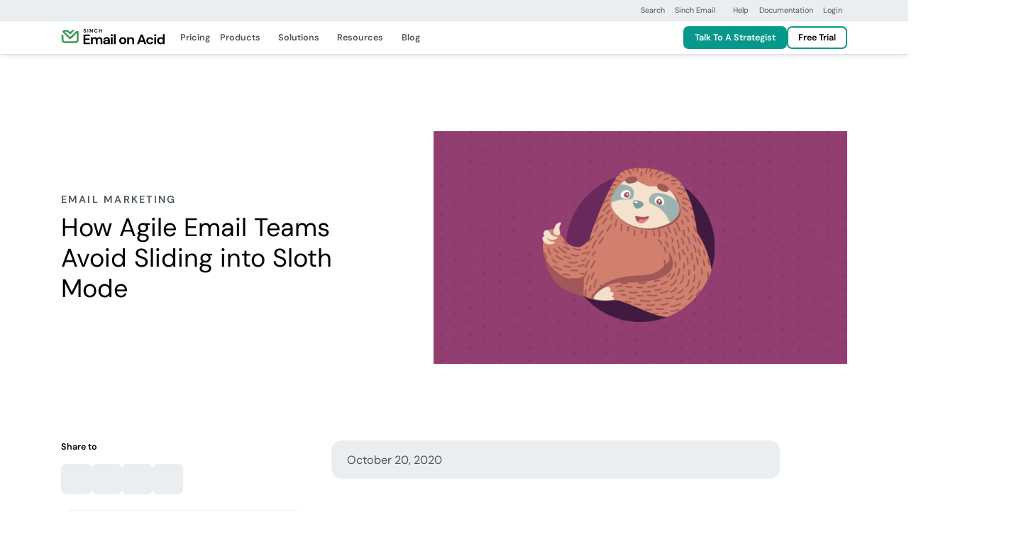

--- FILE ---
content_type: text/html; charset=UTF-8
request_url: https://www.emailonacid.com/blog/article/email-marketing/how-agile-email-teams-avoid-sliding-into-sloth-mode/
body_size: 45759
content:
<!DOCTYPE html>
<html lang="en-US">
<!--[if lt IE 7]> <html class="no-js lt-ie9 lt-ie8 lt-ie7" lang="en"> <![endif]-->
<!--[if IE 7]>    <html class="no-js lt-ie9 lt-ie8" lang="en"> <![endif]-->
<!--[if IE 8]>    <html class="no-js lt-ie9" lang="en"> <![endif]-->
<!--[if gt IE 8]> <html class="no-js" lang="en"> <![endif]-->

<head><meta http-equiv="content-type" content="text/html; charset=utf-8"><script>if(navigator.userAgent.match(/MSIE|Internet Explorer/i)||navigator.userAgent.match(/Trident\/7\..*?rv:11/i)){var href=document.location.href;if(!href.match(/[?&]nowprocket/)){if(href.indexOf("?")==-1){if(href.indexOf("#")==-1){document.location.href=href+"?nowprocket=1"}else{document.location.href=href.replace("#","?nowprocket=1#")}}else{if(href.indexOf("#")==-1){document.location.href=href+"&nowprocket=1"}else{document.location.href=href.replace("#","&nowprocket=1#")}}}}</script><script>(()=>{class RocketLazyLoadScripts{constructor(){this.v="1.2.6",this.triggerEvents=["keydown","mousedown","mousemove","touchmove","touchstart","touchend","wheel"],this.userEventHandler=this.t.bind(this),this.touchStartHandler=this.i.bind(this),this.touchMoveHandler=this.o.bind(this),this.touchEndHandler=this.h.bind(this),this.clickHandler=this.u.bind(this),this.interceptedClicks=[],this.interceptedClickListeners=[],this.l(this),window.addEventListener("pageshow",(t=>{this.persisted=t.persisted,this.everythingLoaded&&this.m()})),this.CSPIssue=sessionStorage.getItem("rocketCSPIssue"),document.addEventListener("securitypolicyviolation",(t=>{this.CSPIssue||"script-src-elem"!==t.violatedDirective||"data"!==t.blockedURI||(this.CSPIssue=!0,sessionStorage.setItem("rocketCSPIssue",!0))})),document.addEventListener("DOMContentLoaded",(()=>{this.k()})),this.delayedScripts={normal:[],async:[],defer:[]},this.trash=[],this.allJQueries=[]}p(t){document.hidden?t.t():(this.triggerEvents.forEach((e=>window.addEventListener(e,t.userEventHandler,{passive:!0}))),window.addEventListener("touchstart",t.touchStartHandler,{passive:!0}),window.addEventListener("mousedown",t.touchStartHandler),document.addEventListener("visibilitychange",t.userEventHandler))}_(){this.triggerEvents.forEach((t=>window.removeEventListener(t,this.userEventHandler,{passive:!0}))),document.removeEventListener("visibilitychange",this.userEventHandler)}i(t){"HTML"!==t.target.tagName&&(window.addEventListener("touchend",this.touchEndHandler),window.addEventListener("mouseup",this.touchEndHandler),window.addEventListener("touchmove",this.touchMoveHandler,{passive:!0}),window.addEventListener("mousemove",this.touchMoveHandler),t.target.addEventListener("click",this.clickHandler),this.L(t.target,!0),this.S(t.target,"onclick","rocket-onclick"),this.C())}o(t){window.removeEventListener("touchend",this.touchEndHandler),window.removeEventListener("mouseup",this.touchEndHandler),window.removeEventListener("touchmove",this.touchMoveHandler,{passive:!0}),window.removeEventListener("mousemove",this.touchMoveHandler),t.target.removeEventListener("click",this.clickHandler),this.L(t.target,!1),this.S(t.target,"rocket-onclick","onclick"),this.M()}h(){window.removeEventListener("touchend",this.touchEndHandler),window.removeEventListener("mouseup",this.touchEndHandler),window.removeEventListener("touchmove",this.touchMoveHandler,{passive:!0}),window.removeEventListener("mousemove",this.touchMoveHandler)}u(t){t.target.removeEventListener("click",this.clickHandler),this.L(t.target,!1),this.S(t.target,"rocket-onclick","onclick"),this.interceptedClicks.push(t),t.preventDefault(),t.stopPropagation(),t.stopImmediatePropagation(),this.M()}O(){window.removeEventListener("touchstart",this.touchStartHandler,{passive:!0}),window.removeEventListener("mousedown",this.touchStartHandler),this.interceptedClicks.forEach((t=>{t.target.dispatchEvent(new MouseEvent("click",{view:t.view,bubbles:!0,cancelable:!0}))}))}l(t){EventTarget.prototype.addEventListenerWPRocketBase=EventTarget.prototype.addEventListener,EventTarget.prototype.addEventListener=function(e,i,o){"click"!==e||t.windowLoaded||i===t.clickHandler||t.interceptedClickListeners.push({target:this,func:i,options:o}),(this||window).addEventListenerWPRocketBase(e,i,o)}}L(t,e){this.interceptedClickListeners.forEach((i=>{i.target===t&&(e?t.removeEventListener("click",i.func,i.options):t.addEventListener("click",i.func,i.options))})),t.parentNode!==document.documentElement&&this.L(t.parentNode,e)}D(){return new Promise((t=>{this.P?this.M=t:t()}))}C(){this.P=!0}M(){this.P=!1}S(t,e,i){t.hasAttribute&&t.hasAttribute(e)&&(event.target.setAttribute(i,event.target.getAttribute(e)),event.target.removeAttribute(e))}t(){this._(this),"loading"===document.readyState?document.addEventListener("DOMContentLoaded",this.R.bind(this)):this.R()}k(){let t=[];document.querySelectorAll("script[type=rocketlazyloadscript][data-rocket-src]").forEach((e=>{let i=e.getAttribute("data-rocket-src");if(i&&!i.startsWith("data:")){0===i.indexOf("//")&&(i=location.protocol+i);try{const o=new URL(i).origin;o!==location.origin&&t.push({src:o,crossOrigin:e.crossOrigin||"module"===e.getAttribute("data-rocket-type")})}catch(t){}}})),t=[...new Map(t.map((t=>[JSON.stringify(t),t]))).values()],this.T(t,"preconnect")}async R(){this.lastBreath=Date.now(),this.j(this),this.F(this),this.I(),this.W(),this.q(),await this.A(this.delayedScripts.normal),await this.A(this.delayedScripts.defer),await this.A(this.delayedScripts.async);try{await this.U(),await this.H(this),await this.J()}catch(t){console.error(t)}window.dispatchEvent(new Event("rocket-allScriptsLoaded")),this.everythingLoaded=!0,this.D().then((()=>{this.O()})),this.N()}W(){document.querySelectorAll("script[type=rocketlazyloadscript]").forEach((t=>{t.hasAttribute("data-rocket-src")?t.hasAttribute("async")&&!1!==t.async?this.delayedScripts.async.push(t):t.hasAttribute("defer")&&!1!==t.defer||"module"===t.getAttribute("data-rocket-type")?this.delayedScripts.defer.push(t):this.delayedScripts.normal.push(t):this.delayedScripts.normal.push(t)}))}async B(t){if(await this.G(),!0!==t.noModule||!("noModule"in HTMLScriptElement.prototype))return new Promise((e=>{let i;function o(){(i||t).setAttribute("data-rocket-status","executed"),e()}try{if(navigator.userAgent.indexOf("Firefox/")>0||""===navigator.vendor||this.CSPIssue)i=document.createElement("script"),[...t.attributes].forEach((t=>{let e=t.nodeName;"type"!==e&&("data-rocket-type"===e&&(e="type"),"data-rocket-src"===e&&(e="src"),i.setAttribute(e,t.nodeValue))})),t.text&&(i.text=t.text),i.hasAttribute("src")?(i.addEventListener("load",o),i.addEventListener("error",(function(){i.setAttribute("data-rocket-status","failed-network"),e()})),setTimeout((()=>{i.isConnected||e()}),1)):(i.text=t.text,o()),t.parentNode.replaceChild(i,t);else{const i=t.getAttribute("data-rocket-type"),s=t.getAttribute("data-rocket-src");i?(t.type=i,t.removeAttribute("data-rocket-type")):t.removeAttribute("type"),t.addEventListener("load",o),t.addEventListener("error",(i=>{this.CSPIssue&&i.target.src.startsWith("data:")?(console.log("WPRocket: data-uri blocked by CSP -> fallback"),t.removeAttribute("src"),this.B(t).then(e)):(t.setAttribute("data-rocket-status","failed-network"),e())})),s?(t.removeAttribute("data-rocket-src"),t.src=s):t.src="data:text/javascript;base64,"+window.btoa(unescape(encodeURIComponent(t.text)))}}catch(i){t.setAttribute("data-rocket-status","failed-transform"),e()}}));t.setAttribute("data-rocket-status","skipped")}async A(t){const e=t.shift();return e&&e.isConnected?(await this.B(e),this.A(t)):Promise.resolve()}q(){this.T([...this.delayedScripts.normal,...this.delayedScripts.defer,...this.delayedScripts.async],"preload")}T(t,e){var i=document.createDocumentFragment();t.forEach((t=>{const o=t.getAttribute&&t.getAttribute("data-rocket-src")||t.src;if(o&&!o.startsWith("data:")){const s=document.createElement("link");s.href=o,s.rel=e,"preconnect"!==e&&(s.as="script"),t.getAttribute&&"module"===t.getAttribute("data-rocket-type")&&(s.crossOrigin=!0),t.crossOrigin&&(s.crossOrigin=t.crossOrigin),t.integrity&&(s.integrity=t.integrity),i.appendChild(s),this.trash.push(s)}})),document.head.appendChild(i)}j(t){let e={};function i(i,o){return e[o].eventsToRewrite.indexOf(i)>=0&&!t.everythingLoaded?"rocket-"+i:i}function o(t,o){!function(t){e[t]||(e[t]={originalFunctions:{add:t.addEventListener,remove:t.removeEventListener},eventsToRewrite:[]},t.addEventListener=function(){arguments[0]=i(arguments[0],t),e[t].originalFunctions.add.apply(t,arguments)},t.removeEventListener=function(){arguments[0]=i(arguments[0],t),e[t].originalFunctions.remove.apply(t,arguments)})}(t),e[t].eventsToRewrite.push(o)}function s(e,i){let o=e[i];e[i]=null,Object.defineProperty(e,i,{get:()=>o||function(){},set(s){t.everythingLoaded?o=s:e["rocket"+i]=o=s}})}o(document,"DOMContentLoaded"),o(window,"DOMContentLoaded"),o(window,"load"),o(window,"pageshow"),o(document,"readystatechange"),s(document,"onreadystatechange"),s(window,"onload"),s(window,"onpageshow");try{Object.defineProperty(document,"readyState",{get:()=>t.rocketReadyState,set(e){t.rocketReadyState=e},configurable:!0}),document.readyState="loading"}catch(t){console.log("WPRocket DJE readyState conflict, bypassing")}}F(t){let e;function i(e){return t.everythingLoaded?e:e.split(" ").map((t=>"load"===t||0===t.indexOf("load.")?"rocket-jquery-load":t)).join(" ")}function o(o){function s(t){const e=o.fn[t];o.fn[t]=o.fn.init.prototype[t]=function(){return this[0]===window&&("string"==typeof arguments[0]||arguments[0]instanceof String?arguments[0]=i(arguments[0]):"object"==typeof arguments[0]&&Object.keys(arguments[0]).forEach((t=>{const e=arguments[0][t];delete arguments[0][t],arguments[0][i(t)]=e}))),e.apply(this,arguments),this}}o&&o.fn&&!t.allJQueries.includes(o)&&(o.fn.ready=o.fn.init.prototype.ready=function(e){return t.domReadyFired?e.bind(document)(o):document.addEventListener("rocket-DOMContentLoaded",(()=>e.bind(document)(o))),o([])},s("on"),s("one"),t.allJQueries.push(o)),e=o}o(window.jQuery),Object.defineProperty(window,"jQuery",{get:()=>e,set(t){o(t)}})}async H(t){const e=document.querySelector("script[data-webpack]");e&&(await async function(){return new Promise((t=>{e.addEventListener("load",t),e.addEventListener("error",t)}))}(),await t.K(),await t.H(t))}async U(){this.domReadyFired=!0;try{document.readyState="interactive"}catch(t){}await this.G(),document.dispatchEvent(new Event("rocket-readystatechange")),await this.G(),document.rocketonreadystatechange&&document.rocketonreadystatechange(),await this.G(),document.dispatchEvent(new Event("rocket-DOMContentLoaded")),await this.G(),window.dispatchEvent(new Event("rocket-DOMContentLoaded"))}async J(){try{document.readyState="complete"}catch(t){}await this.G(),document.dispatchEvent(new Event("rocket-readystatechange")),await this.G(),document.rocketonreadystatechange&&document.rocketonreadystatechange(),await this.G(),window.dispatchEvent(new Event("rocket-load")),await this.G(),window.rocketonload&&window.rocketonload(),await this.G(),this.allJQueries.forEach((t=>t(window).trigger("rocket-jquery-load"))),await this.G();const t=new Event("rocket-pageshow");t.persisted=this.persisted,window.dispatchEvent(t),await this.G(),window.rocketonpageshow&&window.rocketonpageshow({persisted:this.persisted}),this.windowLoaded=!0}m(){document.onreadystatechange&&document.onreadystatechange(),window.onload&&window.onload(),window.onpageshow&&window.onpageshow({persisted:this.persisted})}I(){const t=new Map;document.write=document.writeln=function(e){const i=document.currentScript;i||console.error("WPRocket unable to document.write this: "+e);const o=document.createRange(),s=i.parentElement;let n=t.get(i);void 0===n&&(n=i.nextSibling,t.set(i,n));const c=document.createDocumentFragment();o.setStart(c,0),c.appendChild(o.createContextualFragment(e)),s.insertBefore(c,n)}}async G(){Date.now()-this.lastBreath>45&&(await this.K(),this.lastBreath=Date.now())}async K(){return document.hidden?new Promise((t=>setTimeout(t))):new Promise((t=>requestAnimationFrame(t)))}N(){this.trash.forEach((t=>t.remove()))}static run(){const t=new RocketLazyLoadScripts;t.p(t)}}RocketLazyLoadScripts.run()})();</script>
    <title>
        How Agile Email Teams Avoid Sliding into Sloth Mode - Email on Acid    </title><style id="rocket-critical-css">.sticky-top{--sinch-sticky-offset:2rem;position:sticky;z-index:1020}.sticky-top{top:calc(var(--header-height) + var(--sinch-sticky-offset))}.sidebar-body-scrollable{max-height:calc(100dvh - var(--header-height,0px) - var(--sinch-sticky-offset,0px) * 2 - var(--sinch-sidebar-scrollable-decrease-height,0px));display:flex;flex-direction:column}.sidebar-body-scrollable .sidebar-body{overflow-y:auto;--sidebar-width:7px;--sidebar-border-width:4px;--sidebar-box-shadow:inset 0 0 6px rgba(0, 0, 0, 0.1)}.sidebar-body-scrollable .sidebar-body::-webkit-scrollbar{width:calc(var(--sidebar-width) + var(--sidebar-border-width) * 2);border:var(--sidebar-border-width) solid transparent;box-sizing:content-box}.sidebar-body-scrollable .sidebar-body::-webkit-scrollbar-track{border:var(--sidebar-border-width) solid transparent;box-shadow:var(--sidebar-box-shadow);border-radius:calc(var(--sidebar-width) + var(--sidebar-border-width) * 2)}.sidebar-body-scrollable .sidebar-body::-webkit-scrollbar-thumb{border:var(--sidebar-border-width) solid transparent;box-shadow:var(--sidebar-box-shadow);border-radius:calc(var(--sidebar-width) + var(--sidebar-border-width) * 2)}.nav{--sinch-nav-link-padding-x:1rem;--sinch-nav-link-padding-y:0.75rem;--sinch-nav-link-font-size:1rem;--sinch-nav-link-line-height:1.5;--sinch-nav-link-color:var(--sinch-body-color);--sinch-nav-link-active-color:var(--sinch-accent);--sinch-nav-link-hover-color:var(--sinch-accent);display:flex;flex-wrap:wrap;padding-left:0;margin-bottom:0;list-style:none}.nav-link{display:block;padding:var(--sinch-nav-link-padding-y) var(--sinch-nav-link-padding-x);font-size:var(--sinch-nav-link-font-size);font-weight:var(--sinch-nav-link-font-weight);line-height:var(--sinch-nav-link-line-height);color:var(--sinch-nav-link-color);text-decoration:none;background:0 0;border:0}.nav-link.active{color:var(--sinch-nav-link-active-color)}.nav.nav-buttons{--sinch-nav-link-padding-x:0.5rem;--sinch-nav-link-padding-y:0.125rem;--sinch-nav-link-font-size:0.75rem;--sinch-nav-link-line-height:1.25rem;--sinch-nav-link-font-weight:400;--sinch-nav-link-color:#FFFFFF;--sinch-nav-buttons-border-width:var(--sinch-border-width);--sinch-nav-buttons-border-color:#FFFFFF;--sinch-nav-buttons-border-radius:var(--sinch-border-radius-sm);--sinch-nav-buttons-link-bg:transparent;--sinch-nav-buttons-link-active-color:#FFFFFF;--sinch-nav-buttons-link-active-bg:#06998B;--sinch-nav-buttons-link-active-border-color:#06998B;--sinch-nav-link-hover-color:#FFFFFF;--sinch-nav-buttons-link-hover-border-color:#06998B;--sinch-nav-buttons-link-hover-bg:transparent}.nav.nav-buttons .nav-link{background-color:var(--sinch-nav-buttons-link-bg);border:var(--sinch-nav-buttons-border-width) solid var(--sinch-nav-buttons-border-color);border-radius:var(--sinch-nav-buttons-border-radius)}.nav.nav-buttons .nav-link.active{color:var(--sinch-nav-buttons-link-active-color);background-color:var(--sinch-nav-buttons-link-active-bg);border-color:var(--sinch-nav-buttons-link-active-border-color)}.btn.btn-icon{--sinch-btn-icon-padding:0.375rem;--sinch-btn-padding-y:var(--sinch-btn-icon-padding);--sinch-btn-padding-x:var(--sinch-btn-icon-padding);--sinch-btn-font-size:1.5rem;--sinch-btn-icon-svg-size:1.5rem;--sinch-btn-border-radius:0.5rem;--sinch-btn-line-height:0!important}.btn.btn-icon svg{width:var(--sinch-btn-icon-svg-size)!important;height:var(--sinch-btn-icon-svg-size)!important}.btn.btn-icon.btn-lg{--sinch-btn-icon-padding:0.625rem;--sinch-btn-padding-y:var(--sinch-btn-icon-padding);--sinch-btn-padding-x:var(--sinch-btn-icon-padding)}.btn.btn-icon.btn-icon-lg{--sinch-btn-icon-svg-size:2rem;--sinch-btn-icon-padding:0.125rem;--sinch-btn-padding-y:var(--sinch-btn-icon-padding);--sinch-btn-padding-x:var(--sinch-btn-icon-padding)}.btn.btn-icon.btn-icon-lg.btn-lg{--sinch-btn-icon-padding:0.375rem;--sinch-btn-padding-y:var(--sinch-btn-icon-padding);--sinch-btn-padding-x:var(--sinch-btn-icon-padding)}:root,[data-theme=light]{--sinch-primary:#06998B;--sinch-secondary:#3089F0;--sinch-error:#EB5454;--sinch-primary-rgb:6,153,139;--sinch-secondary-rgb:48,137,240;--sinch-error-rgb:235,84,84;--sinch-success:#E2F0E8;--sinch-info:#E0F1FF;--sinch-warning:#FCECCB;--sinch-danger:#FFE5E3;--sinch-violet:#EFEBFF;--sinch-light:#EBEEF0;--sinch-success-rgb:226,240,232;--sinch-info-rgb:224,241,255;--sinch-warning-rgb:252,236,203;--sinch-danger-rgb:255,229,227;--sinch-violet-rgb:239,235,255;--sinch-light-rgb:235,238,240;--sinch-success-subtle:#F0FAF4;--sinch-info-subtle:#F2F9FF;--sinch-warning-subtle:#FFF9EB;--sinch-danger-subtle:#FFF6F5;--sinch-violet-subtle:#F8F5FF;--sinch-light-subtle:#F7F9FA;--sinch-success-subtle-rgb:240,250,244;--sinch-info-subtle-rgb:242,249,255;--sinch-warning-subtle-rgb:255,249,235;--sinch-danger-subtle-rgb:255,246,245;--sinch-violet-subtle-rgb:248,245,255;--sinch-light-subtle-rgb:247,249,250;--sinch-white-rgb:255,255,255;--sinch-black-rgb:0,0,0;--sinch-font-sans-serif:"DM Sans",sans-serif;--sinch-body-font-family:"DM Sans",sans-serif;--sinch-body-font-size:1.125rem;--sinch-body-font-weight:400;--sinch-body-line-height:1.75rem;--sinch-body-color:#4B575E;--sinch-body-color-rgb:75,87,94;--sinch-body-hover-color:#000;--sinch-body-hover-color-rgb:0,0,0;--sinch-body-bg:#FFFFFF;--sinch-body-bg-rgb:255,255,255;--sinch-accent:#000;--sinch-accent-rgb:0,0,0;--sinch-muted:#B7C1C7;--sinch-muted-rgb:183,193,199;--sinch-primary-text-color:#06998B;--sinch-secondary-text-color:#0D68D1;--sinch-error-text-color:#BD3C41;--sinch-heading-color:#000;--sinch-link-color:#0D68D1;--sinch-link-color-rgb:13,104,209;--sinch-link-hover-color:#3089F0;--sinch-link-hover-color-rgb:48,137,240;--sinch-link-active-color:#1454A8;--sinch-link-active-color-rgb:20,84,168;--sinch-link-decoration:underline;--sinch-icon-color:#9EA9B0;--sinch-icon-color-rgb:158,169,176;--sinch-icon-hover-color:#B7C1C7;--sinch-icon-hover-color-rgb:183,193,199;--sinch-icon-active-color:#808A91;--sinch-icon-active-color-rgb:128,138,145;--sinch-code-color:#BD3C41;--sinch-highlight-color:#4B575E;--sinch-highlight-bg:#F0FAF4;--sinch-border-width:1px;--sinch-border-style:solid;--sinch-border-color:#DCE2E5;--sinch-border-radius:1rem;--sinch-border-radius-sm:0.5rem;--sinch-border-radius-xs:0.25rem;--sinch-border-radius-lg:2rem;--sinch-border-radius-pill:50rem;--sinch-subtle-border-color:#F7F9FA;--sinch-light-border-color:#EBEEF0;--sinch-neutral-border-color:#808A91;--sinch-neutral-hover-border-color:#9EA9B0;--sinch-neutral-active-border-color:#626C73;--sinch-box-shadow:0 0.5rem 1.5rem -0.5rem rgba(0, 0, 0, 0.24);--sinch-box-shadow-sm:0 0.125rem 0.5rem -0.125rem rgba(0, 0, 0, 0.16);--sinch-box-shadow-lg:0 1.5rem 4rem -2rem rgba(0, 0, 0, 0.16);--sinch-box-shadow-primary:0 0.5rem 1.5rem -0.5rem rgba(0, 120, 116, 0.24);--sinch-box-shadow-primary-sm:0 0.125rem 0.5rem -0.125rem rgba(0, 120, 116, 0.16);--sinch-box-shadow-primary-lg:0 1.5rem 4rem -2rem rgba(6, 153, 139, 0.16);--sinch-focus-ring-width:0.125rem;--sinch-focus-ring-color:#61abff;--sinch-focus-ring-offset:0.125rem;--sinch-focus-ring-offset-sm:0.0625rem;--sinch-input-bg:#F7F9FA;--sinch-input-placeholder-color:#626C73;--sinch-form-valid-color:#0D68D1;--sinch-form-valid-border-color:#0D68D1;--sinch-form-invalid-color:#BD3C41;--sinch-form-invalid-border-color:#BD3C41}*,::after,::before{box-sizing:border-box}body{font-feature-settings:"kern","liga","clig","calt";-webkit-font-feature-settings:"kern","liga","clig","calt";-moz-font-feature-settings:"kern","liga","clig","calt";-ms-font-feature-settings:"kern","liga","clig","calt";-webkit-font-smoothing:antialiased;-moz-osx-font-smoothing:grayscale;margin:0;font-family:var(--sinch-body-font-family);font-size:var(--sinch-body-font-size);font-weight:var(--sinch-body-font-weight);line-height:var(--sinch-body-line-height);color:var(--sinch-body-color);text-align:var(--sinch-body-text-align);background-color:var(--sinch-body-bg);-webkit-text-size-adjust:100%}.h2,h1,h4{margin-top:0;margin-bottom:.5rem;font-weight:400;color:var(--sinch-heading-color)}h1{font-size:2.5rem;line-height:3rem}h4{font-size:1.25rem;line-height:1.75rem}.h2{font-size:2rem;line-height:2.5rem}p{margin-top:0;margin-bottom:1rem}ul{padding-left:2em}ul{margin-top:0;margin-bottom:1rem}ul ul{margin-bottom:0}a{color:var(--sinch-link-color);text-decoration:underline;text-underline-offset:.15em}img,svg{vertical-align:middle}iframe{border:0}button{border-radius:0}label{display:inline-block}table{caption-side:bottom;border-collapse:collapse}th{text-align:inherit;text-align:-webkit-match-parent}tbody,td,th,thead,tr{border-color:inherit;border-style:solid;border-width:0}button,input{margin:0;font-family:inherit;font-size:inherit;line-height:inherit}button{text-transform:none}[type=button],button{-webkit-appearance:button}::-moz-focus-inner{padding:0;border-style:none}::-webkit-datetime-edit-day-field,::-webkit-datetime-edit-fields-wrapper,::-webkit-datetime-edit-hour-field,::-webkit-datetime-edit-minute,::-webkit-datetime-edit-month-field,::-webkit-datetime-edit-text,::-webkit-datetime-edit-year-field{padding:0}::-webkit-inner-spin-button{height:auto}[type=search]{-webkit-appearance:textfield;outline-offset:-2px}::-webkit-search-decoration{-webkit-appearance:none}::-webkit-color-swatch-wrapper{padding:0}::file-selector-button{font:inherit;-webkit-appearance:button}.col-auto{flex:0 0 auto;width:auto}.col-12{flex:0 0 auto;width:100%}.gx-3{--sinch-gutter-x:1rem}.form-check{display:block;min-height:1.35em;padding-left:1.5em}.form-check .form-check-input{float:left;margin-left:-1.5em}.form-check-input{--sinch-form-check-input-checked-bg-color:#3089F0;--sinch-form-check-input-checked-border-color:#0D68D1;flex-shrink:0;width:1em;height:1em;margin-top:.25em;vertical-align:top;-webkit-appearance:none;-moz-appearance:none;appearance:none;background-color:var(--sinch-input-bg);background-image:var(--sinch-form-check-bg-image);background-repeat:no-repeat;background-position:center;background-size:contain;border:var(--sinch-border-width) solid var(--sinch-neutral-border-color);-webkit-print-color-adjust:exact;print-color-adjust:exact}.form-check-input[type=checkbox]{border-radius:.25em}.form-check-input:checked{background-color:var(--sinch-form-check-input-checked-bg-color);border-color:var(--sinch-form-check-input-checked-border-color)}.form-check-input:checked[type=checkbox]{--sinch-form-check-bg-image:url("data:image/svg+xml,%3csvg xmlns='http://www.w3.org/2000/svg' viewBox='0 0 20 20'%3e%3cpath fill='none' stroke='%23FFFFFF' stroke-linecap='round' stroke-linejoin='round' stroke-width='3' d='m6 10 3 3 6-6'/%3e%3c/svg%3e")}.form-check-input:disabled{filter:none;opacity:.4}.form-check-input:disabled~.form-check-label,.form-check-input[disabled]~.form-check-label{opacity:.4}.form-switch{padding-left:2.5em}.form-switch .form-check-input{--sinch-form-switch-bg:url("data:image/svg+xml,%3csvg xmlns='http://www.w3.org/2000/svg' viewBox='-4 -4 8 8'%3e%3ccircle r='3' fill='%23FFFFFF'/%3e%3c/svg%3e");--sinch-form-switch-bg-color:#9EA9B0;width:2em;margin-left:-2.5em;background-image:var(--sinch-form-switch-bg);background-position:left center;background-color:var(--sinch-form-switch-bg-color);border-radius:2em}.form-switch .form-check-input:checked{background-position:right center;background-color:#3089f0;border-color:var(--sinch-form-check-input-checked-border-color)}.form-control{display:block;width:100%;padding:.4375rem 1rem;font-size:1rem;font-weight:400;line-height:1.5;color:var(--sinch-body-color);-webkit-appearance:none;-moz-appearance:none;appearance:none;background-color:var(--sinch-input-bg);background-clip:padding-box;border:var(--sinch-border-width) solid var(--sinch-neutral-border-color);border-radius:.5rem}.form-control::-webkit-date-and-time-value{min-width:85px;height:1.5em;margin:0}.form-control::-webkit-datetime-edit{display:block;padding:0}.form-control::-moz-placeholder{color:var(--sinch-input-placeholder-color);opacity:1}.invalid-feedback{display:none;width:100%;margin-top:.25rem;font-size:.75rem;line-height:1.5rem;color:var(--sinch-form-invalid-color)}.btn{--sinch-btn-padding-x:1rem;--sinch-btn-padding-y:0.375rem;--sinch-btn-font-size:1rem;--sinch-btn-font-weight:600;--sinch-btn-line-height:1.5;--sinch-btn-color:#000;--sinch-btn-bg:transparent;--sinch-btn-border-width:2px;--sinch-btn-border-color:transparent;--sinch-btn-border-radius:0.5rem;--sinch-btn-hover-border-color:transparent;--sinch-btn-arrow-img:url("data:image/svg+xml,%3csvg width='16' height='16' viewBox='0 0 16 16' fill='none' xmlns='http://www.w3.org/2000/svg'%3e%3cpath fill-rule='evenodd' clip-rule='evenodd' d='M8.29289 2.29289C8.68342 1.90237 9.31658 1.90237 9.70711 2.29289L14.7071 7.29289C15.0976 7.68342 15.0976 8.31658 14.7071 8.70711L9.70711 13.7071C9.31658 14.0976 8.68342 14.0976 8.29289 13.7071C7.90237 13.3166 7.90237 12.6834 8.29289 12.2929L12.5858 8L8.29289 3.70711C7.90237 3.31658 7.90237 2.68342 8.29289 2.29289Z' fill='%23000'/%3e%3cpath fill-rule='evenodd' clip-rule='evenodd' d='M1 8C1 7.44772 1.44772 7 2 7H14C14.5523 7 15 7.44772 15 8C15 8.55228 14.5523 9 14 9H2C1.44772 9 1 8.55228 1 8Z' fill='%23000'/%3e%3c/svg%3e");display:inline-block;padding:var(--sinch-btn-padding-y) var(--sinch-btn-padding-x);font-family:var(--sinch-btn-font-family);font-size:var(--sinch-btn-font-size);font-weight:var(--sinch-btn-font-weight);line-height:var(--sinch-btn-line-height);color:var(--sinch-btn-color);text-align:center;text-decoration:none;text-transform:capitalize;vertical-align:middle;background-color:var(--sinch-btn-bg);border:var(--sinch-btn-border-width) solid var(--sinch-btn-border-color);border-radius:var(--sinch-btn-border-radius)}.btn.btn-light{--sinch-btn-color:#4B575E;--sinch-btn-bg:#EBEEF0;--sinch-btn-border-color:#EBEEF0;--sinch-btn-light-active-color:#000;--sinch-btn-active-bg:#DCE2E5;--sinch-btn-active-border-color:#DCE2E5;--sinch-btn-light-hover-color:#000;--sinch-btn-hover-bg:#F7F9FA;--sinch-btn-hover-border-color:#F7F9FA}.btn.btn-light.btn-light-social{--sinch-btn-color:#9EA9B0;--sinch-btn-light-active-color:#808A91;--sinch-btn-light-hover-color:#B7C1C7}.btn.btn-primary{--sinch-btn-color:#FFFFFF;--sinch-btn-bg:#06998B;--sinch-btn-border-color:#06998B;--sinch-btn-active-bg:#007874;--sinch-btn-active-border-color:#007874;--sinch-btn-hover-bg:#51B8A6;--sinch-btn-hover-border-color:#51B8A6}.btn.btn-outline-primary{--sinch-btn-color:#000;--sinch-btn-bg:transparent;--sinch-btn-border-color:#06998B;--sinch-btn-active-bg:rgba(0, 0, 0, 0.04);--sinch-btn-active-border-color:#007874;--sinch-btn-hover-bg:rgba(255, 255, 255, 0.16);--sinch-btn-hover-border-color:#51B8A6}.btn.btn-icon{--sinch-btn-icon-padding:0.375rem;--sinch-btn-padding-y:var(--sinch-btn-icon-padding);--sinch-btn-padding-x:var(--sinch-btn-icon-padding);--sinch-btn-font-size:1.5rem;--sinch-btn-icon-svg-size:1.5rem;--sinch-btn-border-radius:0.5rem;--sinch-btn-line-height:0!important}.btn.btn-icon svg{width:var(--sinch-btn-icon-svg-size)!important;height:var(--sinch-btn-icon-svg-size)!important}.btn.btn-icon.btn-lg{--sinch-btn-icon-padding:0.625rem;--sinch-btn-padding-y:var(--sinch-btn-icon-padding);--sinch-btn-padding-x:var(--sinch-btn-icon-padding)}.btn.btn-icon.btn-icon-lg{--sinch-btn-icon-svg-size:2rem;--sinch-btn-icon-padding:0.125rem;--sinch-btn-padding-y:var(--sinch-btn-icon-padding);--sinch-btn-padding-x:var(--sinch-btn-icon-padding)}.btn.btn-icon.btn-icon-lg.btn-lg{--sinch-btn-icon-padding:0.375rem;--sinch-btn-padding-y:var(--sinch-btn-icon-padding);--sinch-btn-padding-x:var(--sinch-btn-icon-padding)}.table{--sinch-table-color-type:initial;--sinch-table-bg-type:initial;--sinch-table-color-state:initial;--sinch-table-bg-state:initial;--sinch-table-font-size:1rem;--sinch-table-line-height:1.5;--sinch-table-color:#4B575E;--sinch-table-bg:#FFFFFF;--sinch-table-border-color:#DCE2E5;--sinch-table-accent-bg:transparent;--sinch-table-striped-color:#4B575E;--sinch-table-striped-bg:#F7F9FA;--sinch-table-active-color:#4B575E;--sinch-table-active-bg:#F7F9FA;width:100%;margin-bottom:1rem;vertical-align:top;border-color:var(--sinch-table-border-color);font-size:var(--sinch-table-font-size);line-height:var(--sinch-table-line-height)}.table>:not(caption)>*>*{padding:.5rem .75rem;color:var(--sinch-table-color-state,var(--sinch-table-color-type,var(--sinch-table-color)));background-color:var(--sinch-table-bg);box-shadow:inset 0 0 0 9999px var(--sinch-table-bg-state,var(--sinch-table-bg-type,var(--sinch-table-accent-bg)))}.table:not(.table-borderless)>:not(caption)>*{border-width:var(--sinch-border-width) 0}.table:not(.table-borderless)>:not(caption)>*>*{border-width:0 var(--sinch-border-width)}.table>tbody{vertical-align:inherit}.table>thead{vertical-align:bottom}.table th{font-weight:600;color:var(--sinch-accent)}.nav{--sinch-nav-link-padding-x:1rem;--sinch-nav-link-padding-y:0.75rem;--sinch-nav-link-font-size:1rem;--sinch-nav-link-line-height:1.5;--sinch-nav-link-color:var(--sinch-body-color);--sinch-nav-link-active-color:var(--sinch-accent);--sinch-nav-link-hover-color:var(--sinch-accent);display:flex;flex-wrap:wrap;padding-left:0;margin-bottom:0;list-style:none}.nav-link{display:block;padding:var(--sinch-nav-link-padding-y) var(--sinch-nav-link-padding-x);font-size:var(--sinch-nav-link-font-size);font-weight:var(--sinch-nav-link-font-weight);line-height:var(--sinch-nav-link-line-height);color:var(--sinch-nav-link-color);text-decoration:none;background:0 0;border:0}.nav-link.active{color:var(--sinch-nav-link-active-color)}.offcanvas-lg{--sinch-offcanvas-zindex:1045;--sinch-offcanvas-width:344px;--sinch-offcanvas-height:30vh;--sinch-offcanvas-padding-x:2rem;--sinch-offcanvas-padding-y:2.5rem;--sinch-offcanvas-color:var(--sinch-body-color);--sinch-offcanvas-bg:var(--sinch-body-bg);--sinch-offcanvas-header-padding-y:1rem;--sinch-offcanvas-header-border-color:var(--sinch-border-color)}@media (max-width:1199.98px){.offcanvas-lg{position:fixed;bottom:0;z-index:var(--sinch-offcanvas-zindex);max-width:100%;visibility:hidden;display:flex;flex-direction:column;color:var(--sinch-offcanvas-color);background-color:var(--sinch-offcanvas-bg);background-clip:padding-box;outline:0}}@media (max-width:1199.98px){.offcanvas-lg.offcanvas-start{top:var(--header-height-main);left:0;width:var(--sinch-offcanvas-width);transform:translateX(-100%)}}.link-icon-color{color:RGBA(var(--sinch-icon-color-rgb),var(--sinch-link-opacity,1))!important}.icon-link>.icon,.icon-link>svg{width:1em;height:1em;margin-left:.5em;margin-right:0;display:inline-block;vertical-align:middle;fill:currentcolor}.d-inline-block{display:inline-block!important}.d-block{display:block!important}.d-flex{display:flex!important}.d-none{display:none!important}.position-relative{position:relative!important}.border-top{border-top:var(--sinch-border-width) var(--sinch-border-style) var(--sinch-border-color)!important}.w-100{width:100%!important}.flex-column{flex-direction:column!important}.flex-wrap{flex-wrap:wrap!important}.justify-content-end{justify-content:flex-end!important}.justify-content-between{justify-content:space-between!important}.align-items-start{align-items:flex-start!important}.align-items-center{align-items:center!important}.align-self-center{align-self:center!important}.order-1{order:1!important}.order-2{order:2!important}.order-last{order:6!important}.m-0{margin:0!important}.mt-0{margin-top:0!important}.mt-1{margin-top:.25rem!important}.mt-3{margin-top:1rem!important}.mb-0{margin-bottom:0!important}.mb-4{margin-bottom:1.5rem!important}.mb-5{margin-bottom:2rem!important}.mb-7{margin-bottom:3rem!important}.ms-auto{margin-left:auto!important}.p-0{padding:0!important}.p-3{padding:1rem!important}.p-5{padding:2rem!important}.px-3{padding-right:1rem!important;padding-left:1rem!important}.px-4{padding-right:1.5rem!important;padding-left:1.5rem!important}.py-2{padding-top:.5rem!important;padding-bottom:.5rem!important}.py-3{padding-top:1rem!important;padding-bottom:1rem!important}.py-5{padding-top:2rem!important;padding-bottom:2rem!important}.pt-3{padding-top:1rem!important}.pe-6{padding-right:2.5rem!important}.pb-3{padding-bottom:1rem!important}.gap-2{gap:.5rem!important}.gap-3{gap:1rem!important}.fw-bold{font-weight:600!important}.lh-1{line-height:1!important}.text-end{text-align:right!important}.text-uppercase{text-transform:uppercase!important}.text-body-color{--sinch-text-opacity:1;color:rgba(var(--sinch-body-color-rgb),var(--sinch-text-opacity))!important}.text-accent{--sinch-text-opacity:1;color:rgba(var(--sinch-accent-rgb),var(--sinch-text-opacity))!important}.bg-light{--sinch-bg-opacity:1;background-color:rgba(var(--sinch-light-rgb),var(--sinch-bg-opacity))!important}.bg-body{--sinch-bg-opacity:1;background-color:rgba(var(--sinch-body-bg-rgb),var(--sinch-bg-opacity))!important}.rounded{border-radius:var(--sinch-border-radius)!important}.rounded-top{border-top-left-radius:var(--sinch-border-radius)!important;border-top-right-radius:var(--sinch-border-radius)!important}.menu-background{display:block;opacity:1;visibility:visible;background:#fff;z-index:1029}.menu-backdrop{background:rgba(0,0,0,.8);z-index:1028}.sub-menu__item{--pill-background-color:#EBEEF0;text-decoration:none;color:#4b575e;border-radius:.5rem;width:100%;padding:.5rem 1rem;font-size:1rem;line-height:1.5rem;display:flex;gap:.5rem;border:none;background-color:transparent;text-align:start}.sub-menu__item .sub-menu__icon{line-height:1}.sub-menu__item svg{width:1.5rem;height:1.5rem;color:#000}.sub-menu__item svg.menu-item__pill_chevron_color{color:#9ea9b0!important}.sub-menu__item.sub-menu__item-icon-sm svg{width:1rem;height:1rem;margin-top:.25rem}.sub-menu__item:after{display:none!important}.nav-search{position:fixed;top:var(--header-height-main);left:0;right:var(--scrollbar-width);border-bottom:1px solid #dce2e5;background-color:#fff}.top-nav{--top-nav-box-shadow:0 0.125rem 0.5rem -0.125rem rgba(0, 0, 0, 0.16);--top-nav-border-bottom-width:1px;min-height:var(--nav-height);background-color:#fff;border-bottom:var(--top-nav-border-bottom-width) solid #dce2e5;box-shadow:var(--top-nav-box-shadow);z-index:1030;position:fixed;left:0;right:0;top:var(--fixed-content-height);display:flex;align-items:center}body.is-scrolled-top .top-nav{top:calc(var(--prenav-height) + var(--fixed-content-height))}@media (max-width:1199.98px){.top-nav .top-nav__offcanvas{padding:0!important;overflow:hidden}.top-nav .top-nav__row>:not(.top-nav__logo-wrap){flex-grow:1;flex-basis:0%!important}}.top-nav .top-nav__offcanvas-toggler{height:calc(var(--nav-height) - var(--top-nav-border-bottom-width));width:var(--nav-height);display:block;-webkit-appearance:none;-moz-appearance:none;appearance:none;border:none;border-inline-end:var(--top-nav-border-bottom-width) solid #dce2e5;background-color:#06998b;margin-inline-start:calc(var(--sinch-gutter-x,.75rem) * -1);padding:0;position:relative;display:flex;align-items:center;justify-content:center}.top-nav .top-nav__offcanvas-toggler span{background-color:#fff;border-radius:3px;display:block;height:3px;margin-right:0;opacity:1;width:21px;position:relative}.top-nav .top-nav__offcanvas-toggler span:after,.top-nav .top-nav__offcanvas-toggler span:before{content:"";position:absolute;background-color:#fff;border-radius:3px;display:block;height:3px;margin-right:0;opacity:1;width:21px}.top-nav .top-nav__offcanvas-toggler span:before{top:-7.7px}.top-nav .top-nav__offcanvas-toggler span:after{top:7.7px}.top-nav .top-nav__header_mobile_action_secondary{height:calc(var(--nav-height) - var(--top-nav-border-bottom-width));width:var(--nav-height);display:block;-webkit-appearance:none;-moz-appearance:none;appearance:none;border:none;border-inline-start:var(--top-nav-border-bottom-width) solid #dce2e5;background-color:#ebeef0;color:#808a91;margin-inline-end:calc(var(--sinch-gutter-x,.75rem) * -1);padding:0;position:relative;display:flex;align-items:center;justify-content:center}.top-nav .top-nav__header_mobile_action_secondary svg{width:1.5rem;height:1.5rem}.top-nav .top-nav__offcanvas{--offcanvas-width:var(--sinch-offcanvas-width)}.top-nav .top-nav__offcanvas .menu-item__offcanvas-close-level{display:none}@media (max-width:1199.98px){.top-nav .top-nav__offcanvas .menu-item__offcanvas-close-level{display:block;position:sticky;top:0;background-color:#fff;width:100%;border-bottom:1px solid #c9d1d6;z-index:995;padding:1rem 2rem}.top-nav .top-nav__offcanvas .menu-item__offcanvas-close-level>*{z-index:991}.top-nav .top-nav__offcanvas .menu-item__offcanvas-close-level a .sub-menu__icon svg{width:1rem;height:1rem;margin-top:.25rem}.top-nav .top-nav__offcanvas .top-nav__offcanvas-content{height:100%;overflow-y:auto;padding:2.5rem 2rem}}.top-nav .top-nav__menu>li{--dropdown-padding:2.5rem 2rem}.top-nav .top-nav__menu .menu-item__dropdown:not(.menu-item__dropdown_megamenu) .menu-item__dropdown-body{right:auto;left:50%;transform:translate(-50%,0)}@media (max-width:1199.98px){.top-nav .top-nav__menu{--menu-item-font-weight:400}.top-nav .top-nav__menu>li>a{--pill-background-color:#EBEEF0;text-decoration:none;color:#4b575e;border-radius:.5rem;width:100%;padding:.5rem 1rem;font-size:1rem;line-height:1.5rem;display:flex;gap:.5rem;border:none;background-color:transparent;text-align:start}.top-nav .top-nav__menu>li>a svg{width:1.5rem;height:1.5rem;color:#000}.top-nav .top-nav__menu>li>a svg.menu-item__pill_chevron{width:1rem;height:1rem;transform:rotate(-90deg)!important;margin-left:auto}.top-nav .top-nav__menu>li>a svg.menu-item__pill_chevron_color{color:#9ea9b0!important}.top-nav .top-nav__menu>li>a:after{display:none!important}}@media (max-width:1199.98px){.top-nav .top-nav__menu .menu-item__dropdown{position:unset}.top-nav .top-nav__menu .menu-item__dropdown .menu-item__dropdown-body{position:absolute;top:0;bottom:0;left:100%!important;right:-100%!important;transform:none!important;max-height:unset;box-shadow:none;border-radius:0;width:100%;padding:0!important;overflow-y:auto;flex-direction:column;opacity:1;visibility:visible}.top-nav .top-nav__menu .menu-item__dropdown .menu-item__dropdown-body .menu-item__dropdown-content{--offcanvas-padding-x:2rem;--offcanvas-padding-y:2rem;padding:var(--offcanvas-padding-y) var(--offcanvas-padding-x);flex:1}}.menu-item__dropdown{position:relative}.menu-item__dropdown .menu-item__dropdown-body{visibility:hidden;display:none;opacity:0}.menu-item__dropdown{position:relative}.menu-item__dropdown .menu-item__dropdown-body{position:absolute;top:calc(100% + 1px);right:-.5rem;background-color:#fff;z-index:1031;flex-direction:column}.menu-item__dropdown:not(.menu-item__dropdown_megamenu) .menu-item__dropdown-body{border-radius:var(--dropdown-border-radiu,1rem);padding:var(--dropdown-padding,1rem);box-shadow:0 2px 8px -2px rgba(0,0,0,.16);min-width:-moz-max-content;min-width:max-content}.menu-item__dropdown:not(.menu-item__dropdown_megamenu) .menu-item__dropdown-body ul{margin:0;padding:0;list-style:none}.longform-content>:first-child{margin-top:0!important}.longform-content .code-snippet[data-count="1"] .code-snippet__tabs{display:none!important}</style>

    
    <meta name="viewport" content="width=device-width, initial-scale=1.0, maximum-scale=3.0">
    <link rel="icon" type="image/png" href="https://www.emailonacid.com/wp-content/themes/simpletexting-theme-blank/assets/favicon/android-chrome-192x192.png" sizes="192x192">
    <link rel="icon" type="image/png" href="https://www.emailonacid.com/wp-content/themes/simpletexting-theme-blank/assets/favicon/android-chrome-512x512.png" sizes="512x512">
    <link rel="icon" type="image/x-icon" href="https://www.emailonacid.com/wp-content/themes/simpletexting-theme-blank/assets/favicon/favicon.ico">
    <link rel="icon" type="image/png" href="https://www.emailonacid.com/wp-content/themes/simpletexting-theme-blank/assets/favicon/favicon-16x16.png" sizes="16x16">
    <link rel="icon" type="image/png" href="https://www.emailonacid.com/wp-content/themes/simpletexting-theme-blank/assets/favicon/favicon-32x32.png" sizes="32x32">
    <link rel="apple-touch-icon" type="image/png" href="https://www.emailonacid.com/wp-content/themes/simpletexting-theme-blank/assets/favicon/apple-touch-icon-180x180.png" sizes="180x180">
    <link rel="apple-touch-icon" type="image/png" href="https://www.emailonacid.com/wp-content/themes/simpletexting-theme-blank/assets/favicon/apple-touch-icon-512x512.png" sizes="512x512">
        <link rel="preload"
        href="https://www.emailonacid.com/wp-content/plugins/sinch-core/assets/fonts/dm-sans-regular.woff2"
        as="font"
        type="font/woff2"
        crossorigin="anonymous">

    <link rel="preload"
        href="https://www.emailonacid.com/wp-content/plugins/sinch-core/assets/fonts/dm-sans-semibold.woff2"
        as="font"
        type="font/woff2"
        crossorigin="anonymous">

    <meta name='robots' content='index, follow, max-image-preview:large, max-snippet:-1, max-video-preview:-1' />
	<style>img:is([sizes="auto" i], [sizes^="auto," i]) { contain-intrinsic-size: 3000px 1500px }</style>
	
	<!-- This site is optimized with the Yoast SEO plugin v26.1.1 - https://yoast.com/wordpress/plugins/seo/ -->
	<meta name="description" content="To mark International Sloth Day, stensul and Email on Acid teamed up to help agile email teams stay out of sloth mode. Get our advice!" />
	<link rel="canonical" href="https://www.emailonacid.com/blog/article/needs-improvement/how-agile-email-teams-avoid-sliding-into-sloth-mode/" />
	<meta property="og:locale" content="en_US" />
	<meta property="og:type" content="article" />
	<meta property="og:title" content="How Agile Email Teams Avoid Sliding into Sloth Mode - Email on Acid" />
	<meta property="og:description" content="To mark International Sloth Day, stensul and Email on Acid teamed up to help agile email teams stay out of sloth mode. Get our advice!" />
	<meta property="og:url" content="https://www.emailonacid.com/blog/article/needs-improvement/how-agile-email-teams-avoid-sliding-into-sloth-mode/" />
	<meta property="og:site_name" content="Email on Acid" />
	<meta property="article:modified_time" content="2025-04-08T20:39:54+00:00" />
	<meta property="og:image" content="https://www.emailonacid.com/wp-content/uploads/2020/10/2020-Stensul_Blog.png" />
	<meta property="og:image:width" content="1600" />
	<meta property="og:image:height" content="900" />
	<meta property="og:image:type" content="image/png" />
	<meta name="twitter:card" content="summary_large_image" />
	<meta name="twitter:label1" content="Est. reading time" />
	<meta name="twitter:data1" content="12 minutes" />
	<script type="application/ld+json" class="yoast-schema-graph">{"@context":"https://schema.org","@graph":[{"@type":"WebPage","@id":"https://www.emailonacid.com/blog/article/needs-improvement/how-agile-email-teams-avoid-sliding-into-sloth-mode/","url":"https://www.emailonacid.com/blog/article/needs-improvement/how-agile-email-teams-avoid-sliding-into-sloth-mode/","name":"How Agile Email Teams Avoid Sliding into Sloth Mode - Email on Acid","isPartOf":{"@id":"https://www.emailonacid.com/#website"},"primaryImageOfPage":{"@id":"https://www.emailonacid.com/blog/article/needs-improvement/how-agile-email-teams-avoid-sliding-into-sloth-mode/#primaryimage"},"image":{"@id":"https://www.emailonacid.com/blog/article/needs-improvement/how-agile-email-teams-avoid-sliding-into-sloth-mode/#primaryimage"},"thumbnailUrl":"https://www.emailonacid.com/wp-content/uploads/2020/10/2020-Stensul_Blog.png","datePublished":"2020-10-20T13:09:00+00:00","dateModified":"2025-04-08T20:39:54+00:00","description":"To mark International Sloth Day, stensul and Email on Acid teamed up to help agile email teams stay out of sloth mode. Get our advice!","breadcrumb":{"@id":"https://www.emailonacid.com/blog/article/needs-improvement/how-agile-email-teams-avoid-sliding-into-sloth-mode/#breadcrumb"},"inLanguage":"en-US","potentialAction":[{"@type":"ReadAction","target":["https://www.emailonacid.com/blog/article/needs-improvement/how-agile-email-teams-avoid-sliding-into-sloth-mode/"]}]},{"@type":"ImageObject","inLanguage":"en-US","@id":"https://www.emailonacid.com/blog/article/needs-improvement/how-agile-email-teams-avoid-sliding-into-sloth-mode/#primaryimage","url":"https://www.emailonacid.com/wp-content/uploads/2020/10/2020-Stensul_Blog.png","contentUrl":"https://www.emailonacid.com/wp-content/uploads/2020/10/2020-Stensul_Blog.png","width":1600,"height":900},{"@type":"BreadcrumbList","@id":"https://www.emailonacid.com/blog/article/needs-improvement/how-agile-email-teams-avoid-sliding-into-sloth-mode/#breadcrumb","itemListElement":[{"@type":"ListItem","position":1,"name":"Home","item":"https://www.emailonacid.com/"},{"@type":"ListItem","position":2,"name":"Blog","item":"https://www.emailonacid.com/blog/"},{"@type":"ListItem","position":3,"name":"How Agile Email Teams Avoid Sliding into Sloth Mode"}]},{"@type":"WebSite","@id":"https://www.emailonacid.com/#website","url":"https://www.emailonacid.com/","name":"eoacomdev","description":"","publisher":{"@id":"https://www.emailonacid.com/#organization"},"potentialAction":[{"@type":"SearchAction","target":{"@type":"EntryPoint","urlTemplate":"https://www.emailonacid.com/?s={search_term_string}"},"query-input":{"@type":"PropertyValueSpecification","valueRequired":true,"valueName":"search_term_string"}}],"inLanguage":"en-US"},{"@type":"Organization","@id":"https://www.emailonacid.com/#organization","name":"eoacomdev","url":"https://www.emailonacid.com/","logo":{"@type":"ImageObject","inLanguage":"en-US","@id":"https://www.emailonacid.com/#/schema/logo/image/","url":"https://www.emailonacid.com/wp-content/uploads/2025/01/eoa-favicon.png","contentUrl":"https://www.emailonacid.com/wp-content/uploads/2025/01/eoa-favicon.png","width":512,"height":512,"caption":"eoacomdev"},"image":{"@id":"https://www.emailonacid.com/#/schema/logo/image/"}}]}</script>
	<!-- / Yoast SEO plugin. -->



<link rel="https://api.w.org/" href="https://www.emailonacid.com/wp-json/" /><link rel="alternate" title="JSON" type="application/json" href="https://www.emailonacid.com/wp-json/wp/v2/article/12529" /><link rel="EditURI" type="application/rsd+xml" title="RSD" href="https://www.emailonacid.com/xmlrpc.php?rsd" />
<link rel='shortlink' href='https://www.emailonacid.com/?p=12529' />
<link rel="alternate" title="oEmbed (JSON)" type="application/json+oembed" href="https://www.emailonacid.com/wp-json/oembed/1.0/embed?url=https%3A%2F%2Fwww.emailonacid.com%2Fblog%2Farticle%2Femail-marketing%2Fhow-agile-email-teams-avoid-sliding-into-sloth-mode%2F" />
<link rel="alternate" title="oEmbed (XML)" type="text/xml+oembed" href="https://www.emailonacid.com/wp-json/oembed/1.0/embed?url=https%3A%2F%2Fwww.emailonacid.com%2Fblog%2Farticle%2Femail-marketing%2Fhow-agile-email-teams-avoid-sliding-into-sloth-mode%2F&#038;format=xml" />
<link rel="icon" href="https://www.emailonacid.com/wp-content/uploads/2025/01/cropped-eoa-favicon-32x32.png" sizes="32x32" />
<link rel="icon" href="https://www.emailonacid.com/wp-content/uploads/2025/01/cropped-eoa-favicon-192x192.png" sizes="192x192" />
<link rel="apple-touch-icon" href="https://www.emailonacid.com/wp-content/uploads/2025/01/cropped-eoa-favicon-180x180.png" />
<meta name="msapplication-TileImage" content="https://www.emailonacid.com/wp-content/uploads/2025/01/cropped-eoa-favicon-270x270.png" />
<noscript><style id="rocket-lazyload-nojs-css">.rll-youtube-player, [data-lazy-src]{display:none !important;}</style></noscript><script type="rocketlazyloadscript">
/*! loadCSS rel=preload polyfill. [c]2017 Filament Group, Inc. MIT License */
(function(w){"use strict";if(!w.loadCSS){w.loadCSS=function(){}}
var rp=loadCSS.relpreload={};rp.support=(function(){var ret;try{ret=w.document.createElement("link").relList.supports("preload")}catch(e){ret=!1}
return function(){return ret}})();rp.bindMediaToggle=function(link){var finalMedia=link.media||"all";function enableStylesheet(){link.media=finalMedia}
if(link.addEventListener){link.addEventListener("load",enableStylesheet)}else if(link.attachEvent){link.attachEvent("onload",enableStylesheet)}
setTimeout(function(){link.rel="stylesheet";link.media="only x"});setTimeout(enableStylesheet,3000)};rp.poly=function(){if(rp.support()){return}
var links=w.document.getElementsByTagName("link");for(var i=0;i<links.length;i++){var link=links[i];if(link.rel==="preload"&&link.getAttribute("as")==="style"&&!link.getAttribute("data-loadcss")){link.setAttribute("data-loadcss",!0);rp.bindMediaToggle(link)}}};if(!rp.support()){rp.poly();var run=w.setInterval(rp.poly,500);if(w.addEventListener){w.addEventListener("load",function(){rp.poly();w.clearInterval(run)})}else if(w.attachEvent){w.attachEvent("onload",function(){rp.poly();w.clearInterval(run)})}}
if(typeof exports!=="undefined"){exports.loadCSS=loadCSS}
else{w.loadCSS=loadCSS}}(typeof global!=="undefined"?global:this))
</script>    <script nowprocket>
        // Initialize site scripts as an empty array
        // Each script will push itself into the array as an object with name and type keys
        let siteScripts = [];
    </script>

    
    <style>
  /* latin */

  /* Mobile (optional) */
  @media (max-width: 767.98px) {
    @font-face {
      font-family: 'DM Sans';
      font-style: normal;
      font-weight: 400;
      src: url('https://www.emailonacid.com/wp-content/plugins/sinch-core/assets/fonts/dm-sans-regular.woff2') format('woff2');
      unicode-range: U+0000-00FF, U+0131, U+0152-0153, U+02BB-02BC, U+02C6, U+02DA, U+02DC, U+0304, U+0308, U+0329, U+2000-206F, U+2074, U+20AC, U+2122, U+2191, U+2193, U+2212, U+2215, U+FEFF, U+FFFD;
      font-display: optional;
    }

    @font-face {
      font-family: 'DM Sans';
      font-style: normal;
      font-weight: 600;
      src: url('https://www.emailonacid.com/wp-content/plugins/sinch-core/assets/fonts/dm-sans-semibold.woff2') format('woff2');
      unicode-range: U+0000-00FF, U+0131, U+0152-0153, U+02BB-02BC, U+02C6, U+02DA, U+02DC, U+0304, U+0308, U+0329, U+2000-206F, U+2074, U+20AC, U+2122, U+2191, U+2193, U+2212, U+2215, U+FEFF, U+FFFD;
      font-display: optional;
    }
  }

  /* Desktop (fallback) */
  @media (min-width: 768px) {
    @font-face {
      font-family: 'DM Sans';
      font-style: normal;
      font-weight: 400;
      src: url('https://www.emailonacid.com/wp-content/plugins/sinch-core/assets/fonts/dm-sans-regular.woff2') format('woff2');
      unicode-range: U+0000-00FF, U+0131, U+0152-0153, U+02BB-02BC, U+02C6, U+02DA, U+02DC, U+0304, U+0308, U+0329, U+2000-206F, U+2074, U+20AC, U+2122, U+2191, U+2193, U+2212, U+2215, U+FEFF, U+FFFD;
      font-display: fallback;
    }

    @font-face {
      font-family: 'DM Sans';
      font-style: normal;
      font-weight: 600;
      src: url('https://www.emailonacid.com/wp-content/plugins/sinch-core/assets/fonts/dm-sans-semibold.woff2') format('woff2');
      unicode-range: U+0000-00FF, U+0131, U+0152-0153, U+02BB-02BC, U+02C6, U+02DA, U+02DC, U+0304, U+0308, U+0329, U+2000-206F, U+2074, U+20AC, U+2122, U+2191, U+2193, U+2212, U+2215, U+FEFF, U+FFFD;
      font-display: fallback;
    }
  }

  </style>
    <style>
        body{--scrollbar-width:0px;--prenav-height:0px;--search-height:55px;--nav-height:53px;--fixed-content-height:var(--offer-bar-dynamic-height, 0px);--header-scrolled-height:calc(
      var(--nav-height) + var(--fixed-content-height)
  );--header-height:var(--header-scrolled-height);--header-height-main:calc(
      var(--header-height) - var(--subnav-height, 0px)
  );--body-padding-top:calc(
      var(--nav-height, 0px) + var(--prenav-height, 0px) +
          var(--fixed-content-height, 0px) + var(--subnav-height, 0px)
  );transition:padding-top .3s ease-out;padding-top:var(--body-padding-top)}body.is-scrolled-top,body.scrolling-up{--header-height:calc(
      var(--header-scrolled-height) + var(--prenav-height)
  )}@media (min-width:768px){body{--prenav-height:33px}}@media (min-width:1200px){body{--search-height:87px}}.menu-background{position:fixed;top:0;left:0;right:var(--scrollbar-width);height:0}.menu-backdrop{position:fixed;top:0;left:0;bottom:0;right:0;display:block;opacity:0;visibility:hidden;pointer-events:none}.nav-search{display:none;opacity:0;visibility:hidden}.top-prenav{background-color:#ebeef0;border-bottom:1px solid #dce2e5;z-index:1031;position:fixed;left:0;right:0;top:calc(var(--fixed-content-height) + var(--prenav-height) * -1);transition:top .3s ease-out}body.is-scrolled-top .top-prenav,body.scrolling-up .top-prenav{top:var(--fixed-content-height)}@media (max-width:767.98px){.top-prenav{display:none}}.top-prenav .top-prenav__menu{--menu-items-gap:0;--menu-item-font-size:0.75rem;--menu-item-line-height:1.25rem;--menu-item-padding:0.375rem 0.5rem;--menu-item-chevron-size:0.75rem;--menu-item-font-weight:400}.top-nav{--top-nav-box-shadow:0 0.125rem 0.5rem -0.125rem rgba(0, 0, 0, 0.16);--top-nav-border-bottom-width:1px;min-height:var(--nav-height);background-color:#fff;border-bottom:var(--top-nav-border-bottom-width) solid #dce2e5;box-shadow:var(--top-nav-box-shadow);z-index:1030;position:fixed;left:0;right:0;top:var(--fixed-content-height);display:flex;align-items:center;transition:top .3s ease-out}body.is-scrolled-top .top-nav,body.scrolling-up .top-nav{top:calc(var(--prenav-height) + var(--fixed-content-height))}.top-nav .menu-item-separator{background-color:#808a91;border-radius:50rem;width:1px;height:1.5rem}@media (max-width:1199.98px){.top-nav .top-nav__offcanvas{padding:0!important;overflow:hidden}.top-nav .top-nav__row>:not(.top-nav__logo-wrap){flex-grow:1;flex-basis:0%!important}}.top-nav .top-nav__offcanvas-toggler{height:calc(var(--nav-height) - var(--top-nav-border-bottom-width));width:var(--nav-height);display:block;-webkit-appearance:none;-moz-appearance:none;appearance:none;border:none;border-inline-end:var(--top-nav-border-bottom-width) solid #dce2e5;background-color:#06998b;margin-inline-start:calc(var(--sinch-gutter-x,.75rem) * -1);padding:0;position:relative;cursor:pointer;display:flex;align-items:center;justify-content:center}@media (hover:hover) and (pointer:fine){.top-nav .top-nav__offcanvas-toggler:focus-visible,.top-nav .top-nav__offcanvas-toggler:hover{background-color:#51b8a6}}.top-nav .top-nav__offcanvas-toggler span{background-color:#fff;border-radius:3px;display:block;height:3px;margin-right:0;opacity:1;transition:width .2s ease-out,height .2s ease-out,top .2s ease-out,margin-right .2s ease-out;width:21px;position:relative}.top-nav .top-nav__offcanvas-toggler span:after,.top-nav .top-nav__offcanvas-toggler span:before{content:"";position:absolute;background-color:#fff;border-radius:3px;display:block;height:3px;margin-right:0;opacity:1;transition:transform .2s ease-out,width .2s ease-out,height .2s ease-out,top .2s ease-out,margin-top .2s ease-out;width:21px}.top-nav .top-nav__offcanvas-toggler span:before{top:-7.7px}.top-nav .top-nav__offcanvas-toggler span:after{top:7.7px}.top-nav .top-nav__offcanvas-toggler[aria-expanded=true] span{margin-right:24px;width:0;height:0}.top-nav .top-nav__offcanvas-toggler[aria-expanded=true] span:after,.top-nav .top-nav__offcanvas-toggler[aria-expanded=true] span:before{margin-top:-.5875rem;top:0;width:24px}.top-nav .top-nav__offcanvas-toggler[aria-expanded=true] span:before{transform:translateY(.525rem) rotate(45deg)}.top-nav .top-nav__offcanvas-toggler[aria-expanded=true] span:after{transform:translateY(.525rem) rotate(-45deg)}.top-nav .top-nav__header_mobile_action_secondary{height:calc(var(--nav-height) - var(--top-nav-border-bottom-width));width:var(--nav-height);display:block;-webkit-appearance:none;-moz-appearance:none;appearance:none;border:none;border-inline-start:var(--top-nav-border-bottom-width) solid #dce2e5;background-color:#ebeef0;color:#808a91;margin-inline-end:calc(var(--sinch-gutter-x,.75rem) * -1);padding:0;position:relative;cursor:pointer;display:flex;align-items:center;justify-content:center;transition:color .2s ease-out,background-color .2s ease-out!important}.top-nav .top-nav__header_mobile_action_secondary.top-nav__header_mobile_action_left{margin-inline-end:0;margin-inline-start:calc(var(--sinch-gutter-x,.75rem) * -1)}.top-nav .top-nav__header_mobile_action_secondary svg{width:1.5rem;height:1.5rem}@media (hover:hover) and (pointer:fine){.top-nav .top-nav__header_mobile_action_secondary:focus-visible,.top-nav .top-nav__header_mobile_action_secondary:hover{background-color:#dce2e5;color:#1a2126}}nav .navbar-menu{--menu-items-gap:0.5rem;--menu-item-font-size:0.875rem;--menu-item-line-height:1.25rem;--menu-item-padding:1rem 0.5rem;--menu-item-color:#4B575E;--menu-item-color-hover:#000;--menu-item-font-weight:600;--menu-item-chevron-size:0.75rem;--menu-item-chevron-color:#9EA9B0;--menu-item-chevron-color-hover:#808A91;margin:0;padding:0;display:flex;list-style:none;gap:var(--menu-items-gap)}nav .navbar-menu>li{display:flex}nav .navbar-menu>li>a{font-size:var(--menu-item-font-size);line-height:var(--menu-item-line-height);padding:var(--menu-item-padding);color:var(--menu-item-color);font-weight:var(--menu-item-font-weight);display:flex;align-items:center;gap:.25rem;text-decoration:none;transition:color .2s ease-out;cursor:pointer;position:relative}nav .navbar-menu>li>a .menu-item__dropdown_chevron{width:var(--menu-item-chevron-size);height:var(--menu-item-chevron-size);color:var(--menu-item-chevron-color);transition:transform .2s ease-out,color .2s ease-out,opacity .2s ease-out;transform:rotate(0)}nav .navbar-menu>li>a .menu-item__icon svg{transition:transform .2s ease-out,color .2s ease-out,opacity .2s ease-out;width:1rem;height:1rem;color:#9ea9b0}nav .navbar-menu>li>a:after{content:"";position:absolute;bottom:-1px;left:0;right:100%;height:2px;display:block;background-color:#06998b;transition:right .2s ease-out}@media (hover:hover) and (pointer:fine){nav .navbar-menu>li>a:focus-visible,nav .navbar-menu>li>a:hover{color:var(--menu-item-color-hover)}nav .navbar-menu>li>a:focus-visible .menu-item__dropdown_chevron,nav .navbar-menu>li>a:hover .menu-item__dropdown_chevron{color:var(--menu-item-chevron-color-hover)}nav .navbar-menu>li>a:focus-visible .menu-item__icon svg,nav .navbar-menu>li>a:hover .menu-item__icon svg{color:#808a91}}nav .navbar-menu>li>a.active{color:var(--menu-item-color-hover)}nav .navbar-menu>li>a.active .menu-item__dropdown_chevron{transform:rotate(-180deg);color:var(--menu-item-chevron-color-hover)}nav .navbar-menu>li>a.active .menu-item__icon svg{color:#808a91}nav .navbar-menu>li>a.active:after{right:0}@media (max-width:1199.98px){.navbar-menu-mobile{flex-direction:column;align-items:stretch;gap:0}}.menu-item__dropdown{position:relative}.menu-item__dropdown .menu-item__dropdown-body{visibility:hidden;display:none;opacity:0}.list-style-check-primary{--sinch-list-primary-icon:url("data:image/svg+xml,%3csvg viewBox='0 0 48 48' fill='none' xmlns='http://www.w3.org/2000/svg'%3e%3cpath fill-rule='evenodd' clip-rule='evenodd' d='M24 40C32.8366 40 40 32.8366 40 24C40 15.1634 32.8366 8 24 8C15.1634 8 8 15.1634 8 24C8 32.8366 15.1634 40 24 40ZM33.2678 21.2678C34.2441 20.2915 34.2441 18.7085 33.2678 17.7322C32.2915 16.7559 30.7085 16.7559 29.7322 17.7322L22 25.4645L18.2678 21.7322C17.2915 20.7559 15.7085 20.7559 14.7322 21.7322C13.7559 22.7085 13.7559 24.2915 14.7322 25.2678L20.2322 30.7678C21.2085 31.7441 22.7915 31.7441 23.7678 30.7678L33.2678 21.2678Z' fill='currentColor'/%3e%3c/svg%3e");--sinch-list-primary-icon-color:#06998B;--sinch-list-primary-icon-spacing:0.9em;padding-left:0;list-style:none}.list-style-check-primary>li{padding:0 0 0 2em!important;position:relative;margin-top:var(--sinch-list-primary-icon-spacing)}.list-style-check-primary>li:first-of-type{margin-top:0}.list-style-check-primary>li p{margin-bottom:0!important}.list-style-check-primary>li:last-child :last-child{margin-bottom:0}.list-style-check-primary>li::before{content:"";position:absolute;display:block;width:1.5em!important;height:1.5em!important;margin-left:-2em!important;-webkit-mask:var(--sinch-list-primary-icon) no-repeat 50% 50%;mask:var(--sinch-list-primary-icon) no-repeat 50% 50%;-webkit-mask-size:cover;mask-size:cover;background-color:var(--sinch-list-primary-icon-color)}.list-style-check-primary>li>ol,.list-style-check-primary>li>ul{margin-top:var(--sinch-list-primary-icon-spacing)}.btn.btn-light{--sinch-btn-color:#4B575E;--sinch-btn-bg:#EBEEF0;--sinch-btn-border-color:#EBEEF0;--sinch-btn-light-active-color:#000;--sinch-btn-active-bg:#DCE2E5;--sinch-btn-active-border-color:#DCE2E5;--sinch-btn-light-hover-color:#000;--sinch-btn-hover-bg:#F7F9FA;--sinch-btn-hover-border-color:#F7F9FA}@media (hover:hover) and (pointer:fine){.btn.btn-light:hover,a:hover .btn.btn-light:not(a),button:hover .btn.btn-light:not(button){--sinch-btn-color:var(--sinch-btn-light-hover-color)}}.btn-check:checked+.btn.btn-light,.btn.btn-light.active,.btn.btn-light.show,.btn.btn-light:first-child:active,:not(.btn-check)+.btn.btn-light:active{--sinch-btn-color:var(--sinch-btn-light-active-color)}[data-theme=dark] .btn.btn-light{--sinch-btn-color:#B7C1C7;--sinch-btn-bg:#000;--sinch-btn-border-color:#000;--sinch-btn-light-active-color:#FFFFFF;--sinch-btn-active-bg:#000;--sinch-btn-active-border-color:#000;--sinch-btn-light-hover-color:#FFFFFF;--sinch-btn-hover-bg:#14181C;--sinch-btn-hover-border-color:#14181C}.btn.btn-light.btn-light-social{--sinch-btn-color:#9EA9B0;--sinch-btn-light-active-color:#808A91;--sinch-btn-light-hover-color:#B7C1C7}[data-theme=dark] .btn.btn-light.btn-light-social{--sinch-btn-color:#626C73;--sinch-btn-light-active-color:#808A91;--sinch-btn-light-hover-color:#4B575E}.btn.btn-icon{--sinch-btn-icon-padding:0.375rem;--sinch-btn-padding-y:var(--sinch-btn-icon-padding);--sinch-btn-padding-x:var(--sinch-btn-icon-padding);--sinch-btn-font-size:1.5rem;--sinch-btn-icon-svg-size:1.5rem;--sinch-btn-border-radius:0.5rem;--sinch-btn-line-height:0!important}.btn.btn-icon svg{width:var(--sinch-btn-icon-svg-size)!important;height:var(--sinch-btn-icon-svg-size)!important}.btn.btn-icon.btn-lg{--sinch-btn-icon-padding:0.625rem;--sinch-btn-padding-y:var(--sinch-btn-icon-padding);--sinch-btn-padding-x:var(--sinch-btn-icon-padding)}.btn.btn-icon.btn-icon-sm{--sinch-btn-icon-svg-size:1rem;--sinch-btn-icon-padding:0.625rem;--sinch-btn-padding-y:var(--sinch-btn-icon-padding);--sinch-btn-padding-x:var(--sinch-btn-icon-padding)}.btn.btn-icon.btn-icon-sm.btn-lg{--sinch-btn-icon-padding:0.875rem;--sinch-btn-padding-y:var(--sinch-btn-icon-padding);--sinch-btn-padding-x:var(--sinch-btn-icon-padding)}.btn.btn-icon.btn-icon-lg{--sinch-btn-icon-svg-size:2rem;--sinch-btn-icon-padding:0.125rem;--sinch-btn-padding-y:var(--sinch-btn-icon-padding);--sinch-btn-padding-x:var(--sinch-btn-icon-padding)}.btn.btn-icon.btn-icon-lg.btn-lg{--sinch-btn-icon-padding:0.375rem;--sinch-btn-padding-y:var(--sinch-btn-icon-padding);--sinch-btn-padding-x:var(--sinch-btn-icon-padding)}:root,[data-theme=light]{--sinch-primary:#06998B;--sinch-secondary:#3089F0;--sinch-error:#EB5454;--sinch-primary-rgb:6,153,139;--sinch-secondary-rgb:48,137,240;--sinch-error-rgb:235,84,84;--sinch-success:#E2F0E8;--sinch-info:#E0F1FF;--sinch-warning:#FCECCB;--sinch-danger:#FFE5E3;--sinch-violet:#EFEBFF;--sinch-sand:#F5F3F0;--sinch-light:#EBEEF0;--sinch-success-rgb:226,240,232;--sinch-info-rgb:224,241,255;--sinch-warning-rgb:252,236,203;--sinch-danger-rgb:255,229,227;--sinch-violet-rgb:239,235,255;--sinch-sand-rgb:245,243,240;--sinch-light-rgb:235,238,240;--sinch-success-subtle:#F0FAF4;--sinch-info-subtle:#F2F9FF;--sinch-warning-subtle:#FFF9EB;--sinch-danger-subtle:#FFF6F5;--sinch-violet-subtle:#F8F5FF;--sinch-sand-subtle:#FAF8F5;--sinch-light-subtle:#F7F9FA;--sinch-success-subtle-rgb:240,250,244;--sinch-info-subtle-rgb:242,249,255;--sinch-warning-subtle-rgb:255,249,235;--sinch-danger-subtle-rgb:255,246,245;--sinch-violet-subtle-rgb:248,245,255;--sinch-sand-subtle-rgb:250,248,245;--sinch-light-subtle-rgb:247,249,250;--sinch-white-rgb:255,255,255;--sinch-black-rgb:0,0,0;--sinch-font-sans-serif:"DM Sans",sans-serif;--sinch-body-font-family:"DM Sans",sans-serif;--sinch-body-font-size:1.125rem;--sinch-body-font-weight:400;--sinch-body-line-height:1.75rem;--sinch-body-color:#4B575E;--sinch-body-color-rgb:75,87,94;--sinch-body-hover-color:#000;--sinch-body-hover-color-rgb:0,0,0;--sinch-body-bg:#FFFFFF;--sinch-body-bg-rgb:255,255,255;--sinch-accent:#000;--sinch-accent-rgb:0,0,0;--sinch-muted:#B7C1C7;--sinch-muted-rgb:183,193,199;--sinch-primary-text-color:#06998B;--sinch-secondary-text-color:#0D68D1;--sinch-highlight-text-color:#06998B;--sinch-error-text-color:#BD3C41;--sinch-heading-color:#000;--sinch-link-color:#0D68D1;--sinch-link-color-rgb:13,104,209;--sinch-link-hover-color:#3089F0;--sinch-link-hover-color-rgb:48,137,240;--sinch-link-active-color:#1454A8;--sinch-link-active-color-rgb:20,84,168;--sinch-link-decoration:underline;--sinch-icon-color:#9EA9B0;--sinch-icon-color-rgb:158,169,176;--sinch-icon-hover-color:#B7C1C7;--sinch-icon-hover-color-rgb:183,193,199;--sinch-icon-active-color:#808A91;--sinch-icon-active-color-rgb:128,138,145;--sinch-code-color:#BD3C41;--sinch-highlight-color:#4B575E;--sinch-highlight-bg:#F0FAF4;--sinch-border-width:1px;--sinch-border-style:solid;--sinch-border-color:#DCE2E5;--sinch-border-radius:1rem;--sinch-border-radius-xs:0.25rem;--sinch-border-radius-sm:0.5rem;--sinch-border-radius-xs:0.25rem;--sinch-border-radius-lg:1.5rem;--sinch-border-radius-xl:2rem;--sinch-border-radius-pill:50rem;--sinch-subtle-border-color:#F7F9FA;--sinch-light-border-color:#EBEEF0;--sinch-neutral-border-color:#808A91;--sinch-neutral-hover-border-color:#9EA9B0;--sinch-neutral-active-border-color:#626C73;--sinch-box-shadow:0 0.5rem 1.5rem -0.5rem rgba(0, 0, 0, 0.24);--sinch-box-shadow-sm:0 0.125rem 0.5rem -0.125rem rgba(0, 0, 0, 0.16);--sinch-box-shadow-lg:0 1.5rem 4rem -2rem rgba(0, 0, 0, 0.16);--sinch-box-shadow-primary:0 0.5rem 1.5rem -0.5rem rgba(0, 120, 116, 0.24);--sinch-box-shadow-primary-sm:0 0.125rem 0.5rem -0.125rem rgba(0, 120, 116, 0.16);--sinch-box-shadow-primary-lg:0 1.5rem 4rem -2rem rgba(6, 153, 139, 0.16);--sinch-focus-ring-width:0.125rem;--sinch-focus-ring-color:#61abff;--sinch-focus-ring-offset:0.125rem;--sinch-focus-ring-offset-sm:0.0625rem;--sinch-input-bg:#F7F9FA;--sinch-input-placeholder-color:#626C73;--sinch-form-valid-color:#0D68D1;--sinch-form-valid-border-color:#0D68D1;--sinch-form-invalid-color:#BD3C41;--sinch-form-invalid-border-color:#BD3C41}[data-theme=dark]{color-scheme:dark;color:var(--sinch-body-color);--sinch-primary:#06998B;--sinch-secondary:#3089F0;--sinch-error:#EB5454;--sinch-primary-rgb:6,153,139;--sinch-secondary-rgb:48,137,240;--sinch-error-rgb:235,84,84;--sinch-success:#0F2138;--sinch-info:#0F2138;--sinch-warning:#0F2138;--sinch-danger:#0F2138;--sinch-violet:#0F2138;--sinch-sand:#000;--sinch-light:#000;--sinch-success-rgb:15,33,56;--sinch-info-rgb:15,33,56;--sinch-warning-rgb:15,33,56;--sinch-danger-rgb:15,33,56;--sinch-violet-rgb:15,33,56;--sinch-sand-rgb:0,0,0;--sinch-light-rgb:0,0,0;--sinch-success-subtle:#0F2138;--sinch-info-subtle:#0F2138;--sinch-warning-subtle:#0F2138;--sinch-danger-subtle:#0F2138;--sinch-violet-subtle:#0F2138;--sinch-sand-subtle:#14181C;--sinch-light-subtle:#14181C;--sinch-success-subtle-rgb:15,33,56;--sinch-info-subtle-rgb:15,33,56;--sinch-warning-subtle-rgb:15,33,56;--sinch-danger-subtle-rgb:15,33,56;--sinch-violet-subtle-rgb:15,33,56;--sinch-sand-subtle-rgb:20,24,28;--sinch-light-subtle-rgb:20,24,28;--sinch-body-color:#B7C1C7;--sinch-body-color-rgb:183,193,199;--sinch-body-hover-color:#FFFFFF;--sinch-body-hover-color-rgb:255,255,255;--sinch-body-bg:#1A2126;--sinch-body-bg-rgb:26,33,38;--sinch-accent:#FFFFFF;--sinch-accent-rgb:255,255,255;--sinch-muted:#626C73;--sinch-muted-rgb:98,108,115;--sinch-primary-text-color:#06998B;--sinch-secondary-text-color:#61ABFF;--sinch-highlight-text-color:#FADA5A;--sinch-error-text-color:#FF8080;--sinch-heading-color:#FFFFFF;--sinch-link-color:#61ABFF;--sinch-link-color-rgb:97,171,255;--sinch-link-hover-color:#3089F0;--sinch-link-hover-color-rgb:48,137,240;--sinch-link-active-color:#8AC4FF;--sinch-link-active-color-rgb:138,196,255;--sinch-icon-color:#626C73;--sinch-icon-color-rgb:98,108,115;--sinch-icon-hover-color:#4B575E;--sinch-icon-hover-color-rgb:75,87,94;--sinch-icon-active-color:#808A91;--sinch-icon-active-color-rgb:128,138,145;--sinch-code-color:#FF8080;--sinch-highlight-color:#B7C1C7;--sinch-highlight-bg:#0C333B;--sinch-border-color:#272F36;--sinch-subtle-border-color:#14181C;--sinch-light-border-color:#000;--sinch-neutral-border-color:#808A91;--sinch-neutral-hover-border-color:#626C73;--sinch-neutral-active-border-color:#9EA9B0;--sinch-input-bg:#14181C;--sinch-input-placeholder-color:#808A91;--sinch-form-valid-color:#61ABFF;--sinch-form-valid-border-color:#61ABFF;--sinch-form-invalid-color:#FF8080;--sinch-form-invalid-border-color:#FF8080}*,::after,::before{box-sizing:border-box}body{font-feature-settings:"kern","liga","clig","calt";-webkit-font-feature-settings:"kern","liga","clig","calt";-moz-font-feature-settings:"kern","liga","clig","calt";-ms-font-feature-settings:"kern","liga","clig","calt";-webkit-font-smoothing:antialiased;-moz-osx-font-smoothing:grayscale;margin:0;font-family:var(--sinch-body-font-family);font-size:var(--sinch-body-font-size);font-weight:var(--sinch-body-font-weight);line-height:var(--sinch-body-line-height);color:var(--sinch-body-color);text-align:var(--sinch-body-text-align);background-color:var(--sinch-body-bg);-webkit-text-size-adjust:100%;-webkit-tap-highlight-color:rgba(0,0,0,0)}hr{margin:1rem 0;color:inherit;border:0;border-top:var(--sinch-border-width) solid var(--sinch-border-color);opacity:1}.h1,.h2,.h3,.h4,.h5,.h6,h1,h2,h3,h4,h5,h6{margin-top:0;margin-bottom:.5rem;font-weight:400;color:var(--sinch-heading-color)}h1{font-size:2.5rem;line-height:3rem}h2{font-size:2rem;line-height:2.5rem}h3{font-size:1.5rem;line-height:2rem}h4{font-size:1.25rem;line-height:1.75rem}h5{font-size:1.125rem;line-height:1.75rem}h6{font-size:1.125rem;line-height:1.75rem}.fs-1,.h1{font-size:2.5rem;line-height:3rem}.fs-2,.h2{font-size:2rem;line-height:2.5rem}.fs-3,.h3{font-size:1.5rem;line-height:2rem}.fs-4,.h4{font-size:1.25rem;line-height:1.75rem}.fs-5,.h5{font-size:1.125rem;line-height:1.75rem}.fs-6,.h6{font-size:1.125rem;line-height:1.75rem}.h5,h5{font-weight:600}@media (min-width:1200px){h1{font-size:4rem;line-height:4.5rem}h2{font-size:2.5rem;line-height:3rem}h3{font-size:2rem;line-height:2.5rem}h4{font-size:1.5rem;line-height:2rem}h5{font-size:1.125rem;line-height:1.75rem}h6{font-size:1.125rem;line-height:1.75rem}.fs-1,.h1{font-size:4rem;line-height:4.5rem}.fs-2,.h2{font-size:2.5rem;line-height:3rem}.fs-3,.h3{font-size:2rem;line-height:2.5rem}.fs-4,.h4{font-size:1.5rem;line-height:2rem}.fs-5,.h5{font-size:1.125rem;line-height:1.75rem}.fs-6,.h6{font-size:1.125rem;line-height:1.75rem}}p{margin-top:0;margin-bottom:1rem}p:empty{display:none}ol,ul{padding-left:2em}dl,ol,ul{margin-top:0;margin-bottom:1rem}ol ol,ol ul,ul ol,ul ul{margin-bottom:0}ul>li::marker{color:#06998b}b,strong{font-weight:600;color:var(--sinch-accent)}a b,a strong{color:inherit}.small,small{font-size:.875em;line-height:1.5}a{color:var(--sinch-link-color);text-decoration:underline;text-underline-offset:.15em}@media (hover:hover) and (pointer:fine){a:hover{--sinch-link-color:var(--sinch-link-hover-color)}}a.active,a:active{--sinch-link-color:var(--sinch-link-active-color)}a:focus-visible{outline:var(--sinch-focus-ring-color) solid var(--sinch-focus-ring-width);outline-offset:var(--sinch-focus-ring-offset-sm)}figure{margin:0 0 1rem}img,svg{vertical-align:middle}iframe{border:0}code,kbd,pre,samp{font-family:"DM Mono",monospace;font-size:1em}[hidden]{display:none!important}label{display:inline-block}table{caption-side:bottom;border-collapse:collapse}caption{padding-top:.5rem;padding-bottom:.5rem;color:#4b575e;text-align:left}th{text-align:inherit;text-align:-webkit-match-parent}tbody,td,tfoot,th,thead,tr{border-color:inherit;border-style:solid;border-width:0}button,input,optgroup,select,textarea{margin:0;font-family:inherit;font-size:inherit;line-height:inherit}button,select{text-transform:none}[role=button]{cursor:pointer}select{word-wrap:normal}select:disabled{opacity:1}[list]:not([type=date]):not([type=datetime-local]):not([type=month]):not([type=week]):not([type=time])::-webkit-calendar-picker-indicator{display:none!important}[type=button],[type=reset],[type=submit],button{-webkit-appearance:button}[type=button]:not(:disabled),[type=reset]:not(:disabled),[type=submit]:not(:disabled),button:not(:disabled){cursor:pointer}::-moz-focus-inner{padding:0;border-style:none}textarea{resize:vertical}.container,.container-fluid,.container-lg,.container-md{--sinch-gutter-x:2rem;--sinch-gutter-y:0;width:100%;padding-right:calc(var(--sinch-gutter-x) * .5);padding-left:calc(var(--sinch-gutter-x) * .5);margin-right:auto;margin-left:auto}@media (min-width:768px){.container,.container-md{max-width:1158px}}@media (min-width:1200px){.container,.container-lg,.container-md{max-width:1264px}}:root{--sinch-breakpoint-xs:0;--sinch-breakpoint-md:768px;--sinch-breakpoint-lg:1200px}.row,.wp-block-columns{--sinch-gutter-x:1rem;--sinch-gutter-y:0;display:flex;flex-wrap:wrap;margin-top:calc(-1 * var(--sinch-gutter-y));margin-right:calc(-.5 * var(--sinch-gutter-x));margin-left:calc(-.5 * var(--sinch-gutter-x))}.row>*,.wp-block-columns>*{box-sizing:border-box;flex-shrink:0;width:100%;max-width:100%;padding-right:calc(var(--sinch-gutter-x) * .5);padding-left:calc(var(--sinch-gutter-x) * .5);margin-top:var(--sinch-gutter-y)}.col,.wp-block-column{flex:1 0 0%}.row-cols-1>*{flex:0 0 auto;width:100%}.row-cols-3>*{flex:0 0 auto;width:33.33333333%}.col-auto{flex:0 0 auto;width:auto}.col-1{flex:0 0 auto;width:8.33333333%}.col-3{flex:0 0 auto;width:25%}.col-4{flex:0 0 auto;width:33.33333333%}.col-5{flex:0 0 auto;width:41.66666667%}.col-6{flex:0 0 auto;width:50%}.col-7{flex:0 0 auto;width:58.33333333%}.col-8{flex:0 0 auto;width:66.66666667%}.col-9{flex:0 0 auto;width:75%}.col-10{flex:0 0 auto;width:83.33333333%}.col-12{flex:0 0 auto;width:100%}.offset-1{margin-left:8.33333333%}.g-0,.gx-0{--sinch-gutter-x:0}.g-0,.gy-0{--sinch-gutter-y:0}.g-3,.gx-3{--sinch-gutter-x:1rem}.g-3,.gy-3{--sinch-gutter-y:1rem}.g-6,.gx-6{--sinch-gutter-x:2.5rem}.g-6,.gy-6{--sinch-gutter-y:2.5rem}.g-7,.gx-7{--sinch-gutter-x:3rem}.g-7,.gy-7{--sinch-gutter-y:3rem}@media (min-width:768px){.col-md{flex:1 0 0%}.row-cols-md-1>*{flex:0 0 auto;width:100%}.row-cols-md-3>*{flex:0 0 auto;width:33.33333333%}.col-md-auto{flex:0 0 auto;width:auto}.col-md-1{flex:0 0 auto;width:8.33333333%}.col-md-3{flex:0 0 auto;width:25%}.col-md-4{flex:0 0 auto;width:33.33333333%}.col-md-5{flex:0 0 auto;width:41.66666667%}.col-md-6{flex:0 0 auto;width:50%}.col-md-7{flex:0 0 auto;width:58.33333333%}.col-md-8{flex:0 0 auto;width:66.66666667%}.col-md-9{flex:0 0 auto;width:75%}.col-md-10{flex:0 0 auto;width:83.33333333%}.col-md-12{flex:0 0 auto;width:100%}.offset-md-1{margin-left:8.33333333%}.g-md-0,.gx-md-0{--sinch-gutter-x:0}.g-md-0,.gy-md-0{--sinch-gutter-y:0}.g-md-3,.gx-md-3{--sinch-gutter-x:1rem}.g-md-3,.gy-md-3{--sinch-gutter-y:1rem}.g-md-6,.gx-md-6{--sinch-gutter-x:2.5rem}.g-md-6,.gy-md-6{--sinch-gutter-y:2.5rem}.g-md-7,.gx-md-7{--sinch-gutter-x:3rem}.g-md-7,.gy-md-7{--sinch-gutter-y:3rem}}@media (min-width:1200px){.col-lg{flex:1 0 0%}.row-cols-lg-1>*{flex:0 0 auto;width:100%}.row-cols-lg-3>*{flex:0 0 auto;width:33.33333333%}.col-lg-auto{flex:0 0 auto;width:auto}.col-lg-1{flex:0 0 auto;width:8.33333333%}.col-lg-3{flex:0 0 auto;width:25%}.col-lg-4{flex:0 0 auto;width:33.33333333%}.col-lg-5{flex:0 0 auto;width:41.66666667%}.col-lg-6{flex:0 0 auto;width:50%}.col-lg-7{flex:0 0 auto;width:58.33333333%}.col-lg-8{flex:0 0 auto;width:66.66666667%}.col-lg-9{flex:0 0 auto;width:75%}.col-lg-10{flex:0 0 auto;width:83.33333333%}.col-lg-12{flex:0 0 auto;width:100%}.offset-lg-1{margin-left:8.33333333%}.g-lg-0,.gx-lg-0{--sinch-gutter-x:0}.g-lg-0,.gy-lg-0{--sinch-gutter-y:0}.g-lg-3,.gx-lg-3{--sinch-gutter-x:1rem}.g-lg-3,.gy-lg-3{--sinch-gutter-y:1rem}.g-lg-6,.gx-lg-6{--sinch-gutter-x:2.5rem}.g-lg-6,.gy-lg-6{--sinch-gutter-y:2.5rem}.g-lg-7,.gx-lg-7{--sinch-gutter-x:3rem}.g-lg-7,.gy-lg-7{--sinch-gutter-y:3rem}}.img-fluid,.longform-content p>img,.wp-block-image img{max-width:100%;height:auto}.img-cover{-o-object-fit:cover;object-fit:cover;-o-object-position:center;object-position:center}.figure{display:inline-block}.figure-img{margin-bottom:.5rem;line-height:1}.figure-caption{font-size:.875em;color:#b7c1c7}img[data-lazy-src]{opacity:0}.list-unstyled{padding-left:0;list-style:none}.fade{transition:opacity .15s linear}@media (prefers-reduced-motion:reduce){.fade{transition:none}}.fade:not(.show){opacity:0}.collapse:not(.show){display:none}.collapsing{height:0;overflow:hidden;transition:height .35s ease}.collapsing.collapse-horizontal{width:0;height:auto;transition:width .35s ease}.bg-strip{--sinch-bg-strip-color:#0F2138;--sinch-bg-strip-height:10rem;--sinch-bg-strip-height-max:80%;background-image:linear-gradient(to bottom,var(--sinch-bg-strip-color) 0,var(--sinch-bg-strip-color) min(var(--sinch-bg-strip-height),var(--sinch-bg-strip-height-max)),transparent min(var(--sinch-bg-strip-height),var(--sinch-bg-strip-height-max)))}.btn{--sinch-btn-padding-x:1rem;--sinch-btn-padding-y:0.375rem;--sinch-btn-font-size:1rem;--sinch-btn-font-weight:600;--sinch-btn-line-height:1.5;--sinch-btn-color:#000;--sinch-btn-bg:transparent;--sinch-btn-border-width:2px;--sinch-btn-border-color:transparent;--sinch-btn-border-radius:0.5rem;--sinch-btn-hover-border-color:transparent;--sinch-btn-arrow-img:url("data:image/svg+xml,%3csvg width='16' height='16' viewBox='0 0 16 16' fill='none' xmlns='http://www.w3.org/2000/svg'%3e%3cpath fill-rule='evenodd' clip-rule='evenodd' d='M8.29289 2.29289C8.68342 1.90237 9.31658 1.90237 9.70711 2.29289L14.7071 7.29289C15.0976 7.68342 15.0976 8.31658 14.7071 8.70711L9.70711 13.7071C9.31658 14.0976 8.68342 14.0976 8.29289 13.7071C7.90237 13.3166 7.90237 12.6834 8.29289 12.2929L12.5858 8L8.29289 3.70711C7.90237 3.31658 7.90237 2.68342 8.29289 2.29289Z' fill='%23000'/%3e%3cpath fill-rule='evenodd' clip-rule='evenodd' d='M1 8C1 7.44772 1.44772 7 2 7H14C14.5523 7 15 7.44772 15 8C15 8.55228 14.5523 9 14 9H2C1.44772 9 1 8.55228 1 8Z' fill='%23000'/%3e%3c/svg%3e");display:inline-block;padding:var(--sinch-btn-padding-y) var(--sinch-btn-padding-x);font-family:var(--sinch-btn-font-family);font-size:var(--sinch-btn-font-size);font-weight:var(--sinch-btn-font-weight);line-height:var(--sinch-btn-line-height);color:var(--sinch-btn-color);text-align:center;text-decoration:none;text-transform:capitalize;vertical-align:middle;cursor:pointer;-webkit-user-select:none;-moz-user-select:none;user-select:none;background-color:var(--sinch-btn-bg);border:var(--sinch-btn-border-width) solid var(--sinch-btn-border-color);border-radius:var(--sinch-btn-border-radius);transition:color .2s ease-in-out,background-color .2s ease-in-out,border-color .2s ease-in-out,box-shadow .2s ease-in-out,outline .2s ease-in-out,outline-offset .2s ease-in-out}@media (prefers-reduced-motion:reduce){.btn{transition:none}}.btn-check:checked+.btn,.btn.active,.btn.show,.btn:first-child:active,:not(.btn-check)+.btn:active{background-color:var(--sinch-btn-active-bg);border-color:var(--sinch-btn-active-border-color)}.btn.disabled,.btn:disabled,fieldset:disabled .btn{pointer-events:none;opacity:.4}.btn.btn-primary{--sinch-btn-color:#FFFFFF;--sinch-btn-bg:#06998B;--sinch-btn-border-color:#06998B;--sinch-btn-active-bg:#007874;--sinch-btn-active-border-color:#007874}[data-theme=dark] .btn.btn-primary{--sinch-btn-active-bg:#51B8A6;--sinch-btn-active-border-color:#51B8A6}.btn.btn-outline-primary{--sinch-btn-color:#000;--sinch-btn-bg:transparent;--sinch-btn-border-color:#06998B;--sinch-btn-active-bg:rgba(158, 169, 176, 0.16);--sinch-btn-active-border-color:#007874}[data-theme=dark] .btn.btn-outline-primary{--sinch-btn-color:#FFFFFF;--sinch-btn-bg:transparent;--sinch-btn-active-bg:rgba(183, 193, 199, 0.08);--sinch-btn-active-border-color:#51B8A6}.btn.btn-sm{--sinch-btn-padding-y:0.375rem;--sinch-btn-padding-x:1rem;--sinch-btn-font-size:0.875rem;--sinch-btn-border-radius:0.5rem;--sinch-btn-line-height:1.25rem}@media (min-width:768px){.btn.btn-lg{--sinch-btn-padding-y:0.625rem;--sinch-btn-padding-x:1.5rem;--sinch-btn-font-size:1rem;--sinch-btn-border-radius:0.5rem;--sinch-btn-line-height:1.5}}.btn.btn-icon{--sinch-btn-icon-padding:0.375rem;--sinch-btn-padding-y:var(--sinch-btn-icon-padding);--sinch-btn-padding-x:var(--sinch-btn-icon-padding);--sinch-btn-font-size:1.5rem;--sinch-btn-icon-svg-size:1.5rem;--sinch-btn-border-radius:0.5rem;--sinch-btn-line-height:0!important}.btn.btn-icon svg{width:var(--sinch-btn-icon-svg-size)!important;height:var(--sinch-btn-icon-svg-size)!important}.btn.btn-icon.btn-lg{--sinch-btn-icon-padding:0.625rem;--sinch-btn-padding-y:var(--sinch-btn-icon-padding);--sinch-btn-padding-x:var(--sinch-btn-icon-padding)}.btn.btn-icon.btn-icon-sm{--sinch-btn-icon-svg-size:1rem;--sinch-btn-icon-padding:0.625rem;--sinch-btn-padding-y:var(--sinch-btn-icon-padding);--sinch-btn-padding-x:var(--sinch-btn-icon-padding)}.btn.btn-icon.btn-icon-sm.btn-lg{--sinch-btn-icon-padding:0.875rem;--sinch-btn-padding-y:var(--sinch-btn-icon-padding);--sinch-btn-padding-x:var(--sinch-btn-icon-padding)}.btn.btn-icon.btn-icon-lg{--sinch-btn-icon-svg-size:2rem;--sinch-btn-icon-padding:0.125rem;--sinch-btn-padding-y:var(--sinch-btn-icon-padding);--sinch-btn-padding-x:var(--sinch-btn-icon-padding)}.btn.btn-icon.btn-icon-lg.btn-lg{--sinch-btn-icon-padding:0.375rem;--sinch-btn-padding-y:var(--sinch-btn-icon-padding);--sinch-btn-padding-x:var(--sinch-btn-icon-padding)}@media (min-width:768px){.btn.btn-animated:before{content:"";position:relative;display:inline-block;width:.75rem;height:1em;transition:width .2s ease-in-out}.btn.btn-animated:after{content:"";-webkit-mask:var(--sinch-btn-arrow-img) no-repeat 50% 50%;mask:var(--sinch-btn-arrow-img) no-repeat 50% 50%;-webkit-mask-size:cover;mask-size:cover;position:relative;width:1em;height:1em;display:inline-block;vertical-align:sub;background-color:currentColor;margin-left:-.75rem;margin-right:.5rem;opacity:0;transition:width .2s ease-in-out,margin-left .2s ease-in-out,margin-right .2s ease-in-out,opacity .2s ease-in-out}}.btn-arrow{--sinch-btn-arrow-img:url("data:image/svg+xml,%3csvg width='16' height='16' viewBox='0 0 16 16' fill='none' xmlns='http://www.w3.org/2000/svg'%3e%3cpath fill-rule='evenodd' clip-rule='evenodd' d='M8.29289 2.29289C8.68342 1.90237 9.31658 1.90237 9.70711 2.29289L14.7071 7.29289C15.0976 7.68342 15.0976 8.31658 14.7071 8.70711L9.70711 13.7071C9.31658 14.0976 8.68342 14.0976 8.29289 13.7071C7.90237 13.3166 7.90237 12.6834 8.29289 12.2929L12.5858 8L8.29289 3.70711C7.90237 3.31658 7.90237 2.68342 8.29289 2.29289Z' fill='%23000'/%3e%3cpath fill-rule='evenodd' clip-rule='evenodd' d='M1 8C1 7.44772 1.44772 7 2 7H14C14.5523 7 15 7.44772 15 8C15 8.55228 14.5523 9 14 9H2C1.44772 9 1 8.55228 1 8Z' fill='%23000'/%3e%3c/svg%3e");--sinch-btn-arrow-color:var(--sinch-link-color);display:inline-block;text-decoration:underline!important;text-transform:capitalize;font-weight:600!important;text-underline-offset:.15em;width:-moz-fit-content;width:fit-content;color:var(--sinch-btn-arrow-color);text-wrap:balance;transition:color .2s ease-in-out}.btn-arrow::after{content:"";-webkit-mask:var(--sinch-btn-arrow-img) no-repeat 50% 50%;mask:var(--sinch-btn-arrow-img) no-repeat 50% 50%;-webkit-mask-size:cover;mask-size:cover;width:1em;height:1em;margin-left:.5em;display:inline-block;vertical-align:middle;background-color:currentColor}.btn-arrow.active,.btn-arrow:active,a.active .btn-arrow:not(a),a:active .btn-arrow:not(a),button.active .btn-arrow:not(button),button:active .btn-arrow:not(button){--sinch-btn-arrow-color:var(--sinch-link-active-color)}.btn-arrow.btn-arrow-down::after{transform:rotate(90deg)}.btn.btn-play{z-index:50;opacity:1;display:flex;align-items:center;justify-content:center;position:absolute}.btn.btn-play.btn-play-circle{--sinch-btn-padding-x:0;--sinch-btn-padding-y:0;top:50%;left:50%;transform:translate3d(-50%,-50%,0);width:min(20vw,8rem);height:min(20vw,8rem);border-radius:50rem}.btn.btn-play.btn-play-circle svg{width:min(10vw,4rem);height:min(10vw,4rem)}.btn.btn-play.btn-play-square{--sinch-btn-padding-x:0.875rem;--sinch-btn-padding-y:0.875rem;bottom:1.5rem;right:1.5rem;border-radius:1rem}.btn.btn-play.btn-play-square svg{width:2rem;height:2rem}.iframe-responsive-container{--sinch-iframe-responsive-height:56.25%;padding-top:var(--sinch-iframe-responsive-height);position:relative}.iframe-responsive{position:absolute;top:0;left:0;bottom:0;right:0;width:100%;height:100%;border:none}.btn.btn-light{--sinch-btn-color:#4B575E;--sinch-btn-bg:#EBEEF0;--sinch-btn-border-color:#EBEEF0;--sinch-btn-light-active-color:#000;--sinch-btn-active-bg:#DCE2E5;--sinch-btn-active-border-color:#DCE2E5}.btn-check:checked+.btn.btn-light,.btn.btn-light.active,.btn.btn-light.show,.btn.btn-light:first-child:active,:not(.btn-check)+.btn.btn-light:active{--sinch-btn-color:var(--sinch-btn-light-active-color)}[data-theme=dark] .btn.btn-light{--sinch-btn-color:#B7C1C7;--sinch-btn-bg:#000;--sinch-btn-border-color:#000;--sinch-btn-light-active-color:#FFFFFF;--sinch-btn-active-bg:#000;--sinch-btn-active-border-color:#000}.btn.btn-icon{--sinch-btn-icon-padding:0.375rem;--sinch-btn-padding-y:var(--sinch-btn-icon-padding);--sinch-btn-padding-x:var(--sinch-btn-icon-padding);--sinch-btn-font-size:1.5rem;--sinch-btn-icon-svg-size:1.5rem;--sinch-btn-border-radius:0.5rem;--sinch-btn-line-height:0!important}.btn.btn-icon svg{width:var(--sinch-btn-icon-svg-size)!important;height:var(--sinch-btn-icon-svg-size)!important}.btn.btn-icon.btn-lg{--sinch-btn-icon-padding:0.625rem;--sinch-btn-padding-y:var(--sinch-btn-icon-padding);--sinch-btn-padding-x:var(--sinch-btn-icon-padding)}.btn.btn-icon.btn-icon-sm{--sinch-btn-icon-svg-size:1rem;--sinch-btn-icon-padding:0.625rem;--sinch-btn-padding-y:var(--sinch-btn-icon-padding);--sinch-btn-padding-x:var(--sinch-btn-icon-padding)}.btn.btn-icon.btn-icon-sm.btn-lg{--sinch-btn-icon-padding:0.875rem;--sinch-btn-padding-y:var(--sinch-btn-icon-padding);--sinch-btn-padding-x:var(--sinch-btn-icon-padding)}.btn.btn-icon.btn-icon-lg{--sinch-btn-icon-svg-size:2rem;--sinch-btn-icon-padding:0.125rem;--sinch-btn-padding-y:var(--sinch-btn-icon-padding);--sinch-btn-padding-x:var(--sinch-btn-icon-padding)}.btn.btn-icon.btn-icon-lg.btn-lg{--sinch-btn-icon-padding:0.375rem;--sinch-btn-padding-y:var(--sinch-btn-icon-padding);--sinch-btn-padding-x:var(--sinch-btn-icon-padding)}.card{--sinch-card-body-solid-padding:2.5rem 2rem;--sinch-card-box-shadow:var(--sinch-box-shadow-sm);--sinch-card-transition:0.3s ease-in-out;--sinch-card-hover-box-shadow:var(--sinch-box-shadow);--sinch-card-featured-body-padding:2.5rem 2.5rem 3rem 2.5rem;--sinch-card-icon-size:3rem;--sinch-card-title-clamp-lines:3;--sinch-card-description-clamp-lines:5;--sinch-card-badge-top:1rem;--sinch-card-badge-right:1rem;--sinch-card-badge-padding-x:0.5rem;--sinch-card-badge-padding-y:0.25rem;--sinch-card-badge-color:#000;--sinch-card-badge-bg:#C9D1D6;position:relative;overflow:hidden;border:none;min-width:0;color:var(--sinch-body-color);word-wrap:break-word;background-clip:border-box}.card.card-bg-solid{box-shadow:var(--sinch-card-box-shadow);transition:box-shadow var(--sinch-card-transition)}.card.card-bg-solid .card-body{padding:var(--sinch-card-body-solid-padding)}@media (min-width:1200px){.card.card-bg-solid.card-featured .card-body{padding:var(--sinch-card-featured-body-padding)!important}}.card:not(.card-bg-solid){background-color:transparent!important}.card.card-no-paddings .card-body{padding:0}.card .card-image-zoom{display:block;width:100%;position:relative;overflow:hidden}.card .card-image-zoom:after{content:"";display:block;padding-top:53%}.card .card-image-zoom.card-image-zoom-large:after{padding-top:62%}.card .card-image-zoom img{position:absolute;top:0;bottom:0;left:0;right:0;width:100%;height:100%;max-width:100%;max-height:100%;-o-object-fit:cover;object-fit:cover;-o-object-position:center;object-position:center}.card .card-icon svg{height:var(--sinch-card-icon-size)!important;width:auto}.card-body{flex:1 1 auto;padding:1rem}@media (min-width:768px){.card-body{padding:1.5rem}}.card-text[data-description-clamp=true]{--sinch-text-truncate-lines:var(--sinch-card-description-clamp-lines);overflow:hidden;text-overflow:ellipsis;white-space:normal;-webkit-line-clamp:var(--sinch-text-truncate-lines);-webkit-box-orient:vertical;display:-webkit-box}.card-text>:last-child{margin-bottom:0}.card-category-text{flex:1}.card-title[data-title-clamp=true]{--sinch-text-truncate-lines:var(--sinch-card-title-clamp-lines);overflow:hidden;text-overflow:ellipsis;white-space:normal;-webkit-line-clamp:var(--sinch-text-truncate-lines);-webkit-box-orient:vertical;display:-webkit-box}.card-badge{position:absolute;color:var(--sinch-card-badge-color);background-color:var(--sinch-card-badge-bg);top:var(--sinch-card-badge-top);right:var(--sinch-card-badge-right);z-index:1;padding:var(--sinch-card-badge-padding-y) var(--sinch-card-badge-padding-x);max-width:calc(100% - var(--sinch-card-badge-right) * 2);text-align:center;overflow:hidden;text-overflow:ellipsis;white-space:nowrap}.card-link{color:inherit;text-decoration:inherit}svg{transition:opacity .2s ease-in-out}svg[data-url]{opacity:0}.section-pt,.section-py{padding-top:4rem}.section-pb,.section-py{padding-bottom:4rem}@media (min-width:768px){.section-pt,.section-py{padding-top:5rem}.section-pb,.section-py{padding-bottom:5rem}}@media (min-width:1200px){.section-pt,.section-py{padding-top:7.5rem}.section-pb,.section-py{padding-bottom:7.5rem}}.section-caption{font-size:1rem;font-weight:600;line-height:1.5rem;text-transform:uppercase;letter-spacing:.156em;margin-bottom:.5rem}@media (max-width:1199.98px){.offcanvas-lg{position:fixed;bottom:0;z-index:var(--sinch-offcanvas-zindex);max-width:100%;visibility:hidden}.offcanvas-lg.offcanvas-start{top:var(--header-height-main);left:0;width:var(--sinch-offcanvas-width);transform:translateX(-100%)}}@media (min-width:1200px){.offcanvas-lg{background-color:transparent!important}.offcanvas-lg .offcanvas-header-sticky{display:none}.offcanvas-lg .offcanvas-body{display:flex;flex-grow:0;overflow-y:visible;background-color:transparent!important}.offcanvas-lg .offcanvas-padding{padding:0}}.offcanvas{position:fixed;bottom:0;z-index:var(--sinch-offcanvas-zindex);max-width:100%;visibility:hidden}.offcanvas.offcanvas-start{top:var(--header-height-main);left:0;width:var(--sinch-offcanvas-width);transform:translateX(-100%)}.lazy-video{background-color:#000;position:relative}.lazy-video>a{display:block;position:absolute;top:0;left:0;bottom:0;right:0;width:100%;height:100%}.lazy-video>a>img{position:absolute;top:0;left:0;bottom:0;right:0;width:100%;height:100%;-o-object-fit:cover;object-fit:cover;-o-object-position:center;object-position:center;z-index:1;opacity:.76}.lazy-video-preview{position:relative}.lazy-video-preview>img{position:relative;z-index:1}.link-body-color{transition:color .2s ease-in-out;color:RGBA(var(--sinch-body-color-rgb),var(--sinch-link-opacity,1))!important}.link-body-color.active,.link-body-color:active,a.active .link-body-color:not(a),a:active .link-body-color:not(a),button.active .link-body-color:not(button),button:active .link-body-color:not(button){color:RGBA(var(--sinch-accent-rgb),var(--sinch-link-opacity,1))!important}.fs-xxs{font-size:.75rem!important;line-height:1.25rem!important}.fs-xs{font-size:.875rem!important;line-height:1.25rem!important}.fs-sm{font-size:1rem!important;line-height:1.5rem!important}.fs-body{font-size:1.125rem!important;line-height:1.75rem!important}.visually-hidden,.visually-hidden-focusable:not(:focus):not(:focus-within){width:1px!important;height:1px!important;padding:0!important;margin:-1px!important;overflow:hidden!important;clip:rect(0,0,0,0)!important;white-space:nowrap!important;border:0!important}.visually-hidden-focusable:not(:focus):not(:focus-within):not(caption),.visually-hidden:not(caption){position:absolute!important}.overflow-hidden{overflow:hidden!important}.d-inline{display:inline!important}.d-inline-block{display:inline-block!important}.d-block{display:block!important}.d-flex{display:flex!important}.d-inline-flex{display:inline-flex!important}.d-none{display:none!important}.position-relative{position:relative!important}.border-top{border-top:var(--sinch-border-width) var(--sinch-border-style) var(--sinch-border-color)!important}.border-top-0{border-top:0!important}.border-end{border-right:var(--sinch-border-width) var(--sinch-border-style) var(--sinch-border-color)!important}.border-end-0{border-right:0!important}.border-ne-20{border-color:#dce2e5!important}.border-ne-30{border-color:#c9d1d6!important}.w-50{width:50%!important}.w-100{width:100%!important}.w-auto{width:auto!important}.mw-100{max-width:100%!important}.h-100{height:100%!important}.h-auto{height:auto!important}.flex-row{flex-direction:row!important}.flex-column{flex-direction:column!important}.flex-wrap{flex-wrap:wrap!important}.flex-nowrap{flex-wrap:nowrap!important}.justify-content-start{justify-content:flex-start!important}.justify-content-end{justify-content:flex-end!important}.justify-content-center{justify-content:center!important}.justify-content-between{justify-content:space-between!important}.align-items-start{align-items:flex-start!important}.align-items-center{align-items:center!important}.align-self-center{align-self:center!important}.order-first{order:-1!important}.order-1{order:1!important}.order-2{order:2!important}.order-last{order:6!important}.m-0{margin:0!important}.mx-auto{margin-right:auto!important;margin-left:auto!important}.my-0{margin-top:0!important;margin-bottom:0!important}.my-2{margin-top:.5rem!important;margin-bottom:.5rem!important}.mt-0{margin-top:0!important}.mt-2{margin-top:.5rem!important}.mt-3{margin-top:1rem!important}.mt-4{margin-top:1.5rem!important}.mt-6{margin-top:2.5rem!important}.mt-7{margin-top:3rem!important}.mt-9{margin-top:4rem!important}.mt-auto{margin-top:auto!important}.me-0{margin-right:0!important}.me-2{margin-right:.5rem!important}.mb-0{margin-bottom:0!important}.mb-2{margin-bottom:.5rem!important}.mb-3{margin-bottom:1rem!important}.mb-4{margin-bottom:1.5rem!important}.mb-5{margin-bottom:2rem!important}.mb-6{margin-bottom:2.5rem!important}.mb-7{margin-bottom:3rem!important}.mb-9{margin-bottom:4rem!important}.ms-0{margin-left:0!important}.ms-2{margin-left:.5rem!important}.ms-auto{margin-left:auto!important}.p-0{padding:0!important}.p-5{padding:2rem!important}.p-7{padding:3rem!important}.p-9{padding:4rem!important}.px-3{padding-right:1rem!important;padding-left:1rem!important}.px-4{padding-right:1.5rem!important;padding-left:1.5rem!important}.px-5{padding-right:2rem!important;padding-left:2rem!important}.py-1{padding-top:.25rem!important;padding-bottom:.25rem!important}.py-2{padding-top:.5rem!important;padding-bottom:.5rem!important}.py-3{padding-top:1rem!important;padding-bottom:1rem!important}.py-5{padding-top:2rem!important;padding-bottom:2rem!important}.py-6{padding-top:2.5rem!important;padding-bottom:2.5rem!important}.py-7{padding-top:3rem!important;padding-bottom:3rem!important}.pt-2{padding-top:.5rem!important}.pt-3{padding-top:1rem!important}.pt-4{padding-top:1.5rem!important}.pt-5{padding-top:2rem!important}.pt-6{padding-top:2.5rem!important}.pt-7{padding-top:3rem!important}.pt-9{padding-top:4rem!important}.pe-1{padding-right:.25rem!important}.pe-4{padding-right:1.5rem!important}.pe-6{padding-right:2.5rem!important}.pe-7{padding-right:3rem!important}.pe-10{padding-right:4.5rem!important}.pb-0{padding-bottom:0!important}.pb-2{padding-bottom:.5rem!important}.pb-3{padding-bottom:1rem!important}.pb-4{padding-bottom:1.5rem!important}.pb-5{padding-bottom:2rem!important}.pb-6{padding-bottom:2.5rem!important}.pb-7{padding-bottom:3rem!important}.pb-9{padding-bottom:4rem!important}.ps-1{padding-left:.25rem!important}.ps-4{padding-left:1.5rem!important}.ps-6{padding-left:2.5rem!important}.ps-7{padding-left:3rem!important}.ps-10{padding-left:4.5rem!important}.gap-1{gap:.25rem!important}.gap-2{gap:.5rem!important}.gap-3{gap:1rem!important}.gap-4{gap:1.5rem!important}.fw-normal{font-weight:400!important}.fw-bold{font-weight:600!important}.text-start{text-align:left!important}.text-end{text-align:right!important}.text-center{text-align:center!important}.text-decoration-none{text-decoration:none!important}.text-uppercase{text-transform:uppercase!important}.text-capitalize{text-transform:capitalize!important}.text-light{--sinch-text-opacity:1;color:rgba(var(--sinch-light-rgb),var(--sinch-text-opacity))!important}.text-body-color{--sinch-text-opacity:1;color:rgba(var(--sinch-body-color-rgb),var(--sinch-text-opacity))!important}.text-accent{--sinch-text-opacity:1;color:rgba(var(--sinch-accent-rgb),var(--sinch-text-opacity))!important}.text-muted{--sinch-text-opacity:1;color:rgba(var(--sinch-muted-rgb),var(--sinch-text-opacity))!important}.text-primary{--sinch-text-opacity:1;color:var(--sinch-primary-text-color)!important}.text-secondary{--sinch-text-opacity:1;color:var(--sinch-secondary-text-color)!important}.bg-primary{--sinch-bg-opacity:1;background-color:rgba(var(--sinch-primary-rgb),var(--sinch-bg-opacity))!important}.bg-secondary{--sinch-bg-opacity:1;background-color:rgba(var(--sinch-secondary-rgb),var(--sinch-bg-opacity))!important}.bg-error{--sinch-bg-opacity:1;background-color:rgba(var(--sinch-error-rgb),var(--sinch-bg-opacity))!important}.bg-success{--sinch-bg-opacity:1;background-color:rgba(var(--sinch-success-rgb),var(--sinch-bg-opacity))!important}.bg-info{--sinch-bg-opacity:1;background-color:rgba(var(--sinch-info-rgb),var(--sinch-bg-opacity))!important}.bg-warning{--sinch-bg-opacity:1;background-color:rgba(var(--sinch-warning-rgb),var(--sinch-bg-opacity))!important}.bg-danger{--sinch-bg-opacity:1;background-color:rgba(var(--sinch-danger-rgb),var(--sinch-bg-opacity))!important}.bg-violet{--sinch-bg-opacity:1;background-color:rgba(var(--sinch-violet-rgb),var(--sinch-bg-opacity))!important}.bg-sand{--sinch-bg-opacity:1;background-color:rgba(var(--sinch-sand-rgb),var(--sinch-bg-opacity))!important}.bg-light{--sinch-bg-opacity:1;background-color:rgba(var(--sinch-light-rgb),var(--sinch-bg-opacity))!important}.bg-success-subtle{--sinch-bg-opacity:1;background-color:rgba(var(--sinch-success-subtle-rgb),var(--sinch-bg-opacity))!important}.bg-info-subtle{--sinch-bg-opacity:1;background-color:rgba(var(--sinch-info-subtle-rgb),var(--sinch-bg-opacity))!important}.bg-warning-subtle{--sinch-bg-opacity:1;background-color:rgba(var(--sinch-warning-subtle-rgb),var(--sinch-bg-opacity))!important}.bg-danger-subtle{--sinch-bg-opacity:1;background-color:rgba(var(--sinch-danger-subtle-rgb),var(--sinch-bg-opacity))!important}.bg-violet-subtle{--sinch-bg-opacity:1;background-color:rgba(var(--sinch-violet-subtle-rgb),var(--sinch-bg-opacity))!important}.bg-sand-subtle{--sinch-bg-opacity:1;background-color:rgba(var(--sinch-sand-subtle-rgb),var(--sinch-bg-opacity))!important}.bg-light-subtle{--sinch-bg-opacity:1;background-color:rgba(var(--sinch-light-subtle-rgb),var(--sinch-bg-opacity))!important}.bg-black{--sinch-bg-opacity:1;background-color:rgba(var(--sinch-black-rgb),var(--sinch-bg-opacity))!important}.bg-white{--sinch-bg-opacity:1;background-color:rgba(var(--sinch-white-rgb),var(--sinch-bg-opacity))!important}.bg-body{--sinch-bg-opacity:1;background-color:rgba(var(--sinch-body-bg-rgb),var(--sinch-bg-opacity))!important}.bg-transparent{--sinch-bg-opacity:1;background-color:transparent!important}.bg-ne-05{background-color:#f7f9fa!important}.rounded{border-radius:var(--sinch-border-radius)!important}.rounded-sm{border-radius:var(--sinch-border-radius-sm)!important}.rounded-xl{border-radius:var(--sinch-border-radius-xl)!important}@media (min-width:768px){.d-md-inline{display:inline!important}.d-md-inline-block{display:inline-block!important}.d-md-block{display:block!important}.d-md-flex{display:flex!important}.d-md-inline-flex{display:inline-flex!important}.d-md-none{display:none!important}.position-md-relative{position:relative!important}.w-md-50{width:50%!important}.w-md-100{width:100%!important}.w-md-auto{width:auto!important}.flex-md-row{flex-direction:row!important}.flex-md-column{flex-direction:column!important}.flex-md-wrap{flex-wrap:wrap!important}.flex-md-nowrap{flex-wrap:nowrap!important}.justify-content-md-start{justify-content:flex-start!important}.justify-content-md-end{justify-content:flex-end!important}.justify-content-md-center{justify-content:center!important}.justify-content-md-between{justify-content:space-between!important}.align-items-md-start{align-items:flex-start!important}.align-items-md-center{align-items:center!important}.align-self-md-center{align-self:center!important}.order-md-first{order:-1!important}.order-md-1{order:1!important}.order-md-2{order:2!important}.order-md-last{order:6!important}.m-md-0{margin:0!important}.mx-md-auto{margin-right:auto!important;margin-left:auto!important}.my-md-0{margin-top:0!important;margin-bottom:0!important}.my-md-2{margin-top:.5rem!important;margin-bottom:.5rem!important}.mt-md-0{margin-top:0!important}.mt-md-2{margin-top:.5rem!important}.mt-md-3{margin-top:1rem!important}.mt-md-4{margin-top:1.5rem!important}.mt-md-6{margin-top:2.5rem!important}.mt-md-7{margin-top:3rem!important}.mt-md-9{margin-top:4rem!important}.mt-md-auto{margin-top:auto!important}.me-md-0{margin-right:0!important}.me-md-2{margin-right:.5rem!important}.mb-md-0{margin-bottom:0!important}.mb-md-2{margin-bottom:.5rem!important}.mb-md-3{margin-bottom:1rem!important}.mb-md-4{margin-bottom:1.5rem!important}.mb-md-5{margin-bottom:2rem!important}.mb-md-6{margin-bottom:2.5rem!important}.mb-md-7{margin-bottom:3rem!important}.mb-md-9{margin-bottom:4rem!important}.ms-md-0{margin-left:0!important}.ms-md-2{margin-left:.5rem!important}.ms-md-auto{margin-left:auto!important}.p-md-0{padding:0!important}.p-md-5{padding:2rem!important}.p-md-7{padding:3rem!important}.p-md-9{padding:4rem!important}.px-md-3{padding-right:1rem!important;padding-left:1rem!important}.px-md-4{padding-right:1.5rem!important;padding-left:1.5rem!important}.px-md-5{padding-right:2rem!important;padding-left:2rem!important}.py-md-1{padding-top:.25rem!important;padding-bottom:.25rem!important}.py-md-2{padding-top:.5rem!important;padding-bottom:.5rem!important}.py-md-3{padding-top:1rem!important;padding-bottom:1rem!important}.py-md-5{padding-top:2rem!important;padding-bottom:2rem!important}.py-md-6{padding-top:2.5rem!important;padding-bottom:2.5rem!important}.py-md-7{padding-top:3rem!important;padding-bottom:3rem!important}.pt-md-2{padding-top:.5rem!important}.pt-md-3{padding-top:1rem!important}.pt-md-4{padding-top:1.5rem!important}.pt-md-5{padding-top:2rem!important}.pt-md-6{padding-top:2.5rem!important}.pt-md-7{padding-top:3rem!important}.pt-md-9{padding-top:4rem!important}.pe-md-1{padding-right:.25rem!important}.pe-md-4{padding-right:1.5rem!important}.pe-md-6{padding-right:2.5rem!important}.pe-md-7{padding-right:3rem!important}.pe-md-10{padding-right:4.5rem!important}.pb-md-0{padding-bottom:0!important}.pb-md-2{padding-bottom:.5rem!important}.pb-md-3{padding-bottom:1rem!important}.pb-md-4{padding-bottom:1.5rem!important}.pb-md-5{padding-bottom:2rem!important}.pb-md-6{padding-bottom:2.5rem!important}.pb-md-7{padding-bottom:3rem!important}.pb-md-9{padding-bottom:4rem!important}.ps-md-1{padding-left:.25rem!important}.ps-md-4{padding-left:1.5rem!important}.ps-md-6{padding-left:2.5rem!important}.ps-md-7{padding-left:3rem!important}.ps-md-10{padding-left:4.5rem!important}.gap-md-1{gap:.25rem!important}.gap-md-2{gap:.5rem!important}.gap-md-3{gap:1rem!important}.gap-md-4{gap:1.5rem!important}.text-md-start{text-align:left!important}.text-md-end{text-align:right!important}.text-md-center{text-align:center!important}}@media (min-width:1200px){.d-lg-inline{display:inline!important}.d-lg-inline-block{display:inline-block!important}.d-lg-block{display:block!important}.d-lg-flex{display:flex!important}.d-lg-inline-flex{display:inline-flex!important}.d-lg-none{display:none!important}.position-lg-relative{position:relative!important}.w-lg-50{width:50%!important}.w-lg-100{width:100%!important}.w-lg-auto{width:auto!important}.flex-lg-row{flex-direction:row!important}.flex-lg-column{flex-direction:column!important}.flex-lg-wrap{flex-wrap:wrap!important}.flex-lg-nowrap{flex-wrap:nowrap!important}.justify-content-lg-start{justify-content:flex-start!important}.justify-content-lg-end{justify-content:flex-end!important}.justify-content-lg-center{justify-content:center!important}.justify-content-lg-between{justify-content:space-between!important}.align-items-lg-start{align-items:flex-start!important}.align-items-lg-center{align-items:center!important}.align-self-lg-center{align-self:center!important}.order-lg-first{order:-1!important}.order-lg-1{order:1!important}.order-lg-2{order:2!important}.order-lg-last{order:6!important}.m-lg-0{margin:0!important}.mx-lg-auto{margin-right:auto!important;margin-left:auto!important}.my-lg-0{margin-top:0!important;margin-bottom:0!important}.my-lg-2{margin-top:.5rem!important;margin-bottom:.5rem!important}.mt-lg-0{margin-top:0!important}.mt-lg-2{margin-top:.5rem!important}.mt-lg-3{margin-top:1rem!important}.mt-lg-4{margin-top:1.5rem!important}.mt-lg-6{margin-top:2.5rem!important}.mt-lg-7{margin-top:3rem!important}.mt-lg-9{margin-top:4rem!important}.mt-lg-auto{margin-top:auto!important}.me-lg-0{margin-right:0!important}.me-lg-2{margin-right:.5rem!important}.mb-lg-0{margin-bottom:0!important}.mb-lg-2{margin-bottom:.5rem!important}.mb-lg-3{margin-bottom:1rem!important}.mb-lg-4{margin-bottom:1.5rem!important}.mb-lg-5{margin-bottom:2rem!important}.mb-lg-6{margin-bottom:2.5rem!important}.mb-lg-7{margin-bottom:3rem!important}.mb-lg-9{margin-bottom:4rem!important}.ms-lg-0{margin-left:0!important}.ms-lg-2{margin-left:.5rem!important}.ms-lg-auto{margin-left:auto!important}.p-lg-0{padding:0!important}.p-lg-5{padding:2rem!important}.p-lg-7{padding:3rem!important}.p-lg-9{padding:4rem!important}.px-lg-3{padding-right:1rem!important;padding-left:1rem!important}.px-lg-4{padding-right:1.5rem!important;padding-left:1.5rem!important}.px-lg-5{padding-right:2rem!important;padding-left:2rem!important}.py-lg-1{padding-top:.25rem!important;padding-bottom:.25rem!important}.py-lg-2{padding-top:.5rem!important;padding-bottom:.5rem!important}.py-lg-3{padding-top:1rem!important;padding-bottom:1rem!important}.py-lg-5{padding-top:2rem!important;padding-bottom:2rem!important}.py-lg-6{padding-top:2.5rem!important;padding-bottom:2.5rem!important}.py-lg-7{padding-top:3rem!important;padding-bottom:3rem!important}.pt-lg-2{padding-top:.5rem!important}.pt-lg-3{padding-top:1rem!important}.pt-lg-4{padding-top:1.5rem!important}.pt-lg-5{padding-top:2rem!important}.pt-lg-6{padding-top:2.5rem!important}.pt-lg-7{padding-top:3rem!important}.pt-lg-9{padding-top:4rem!important}.pe-lg-1{padding-right:.25rem!important}.pe-lg-4{padding-right:1.5rem!important}.pe-lg-6{padding-right:2.5rem!important}.pe-lg-7{padding-right:3rem!important}.pe-lg-10{padding-right:4.5rem!important}.pb-lg-0{padding-bottom:0!important}.pb-lg-2{padding-bottom:.5rem!important}.pb-lg-3{padding-bottom:1rem!important}.pb-lg-4{padding-bottom:1.5rem!important}.pb-lg-5{padding-bottom:2rem!important}.pb-lg-6{padding-bottom:2.5rem!important}.pb-lg-7{padding-bottom:3rem!important}.pb-lg-9{padding-bottom:4rem!important}.ps-lg-1{padding-left:.25rem!important}.ps-lg-4{padding-left:1.5rem!important}.ps-lg-6{padding-left:2.5rem!important}.ps-lg-7{padding-left:3rem!important}.ps-lg-10{padding-left:4.5rem!important}.gap-lg-1{gap:.25rem!important}.gap-lg-2{gap:.5rem!important}.gap-lg-3{gap:1rem!important}.gap-lg-4{gap:1.5rem!important}.text-lg-start{text-align:left!important}.text-lg-end{text-align:right!important}.text-lg-center{text-align:center!important}}@media print{.d-print-inline{display:inline!important}.d-print-inline-block{display:inline-block!important}.d-print-block{display:block!important}.d-print-flex{display:flex!important}.d-print-inline-flex{display:inline-flex!important}.d-print-none{display:none!important}}@media (min-width:1120px) and (max-width:1320px){html{zoom:.9}}html[lang=de-DE]{overflow-wrap:break-word}.h1,h1{letter-spacing:-.03em}.h2,.h3,.h4,.h5,.h6,h2,h3,h4,h5,h6{letter-spacing:normal}p:empty:before{content:unset!important}ul li>p{margin-bottom:0!important}.grecaptcha-badge{visibility:hidden!important;opacity:0;pointer-events:none}    </style>
</head>


<body id="post_page" class="wp-singular article-template-default single single-article postid-12529 wp-theme-simpletexting-theme-blank font-face-loaded is-scrolled-top">
    <nav class="top-prenav is-fixed gx-3" id="topPrenav">
  <div class="container-lg">
    <div class="d-flex justify-content-end">
      <ul class="top-prenav__menu navbar-menu">

        <li class="menu-item menu-item__dropdown">
          <a id="navSearchTrigger" href="#navSearch" data-overlay="true" role="button" aria-haspopup="true" aria-expanded="false" aria-controls="navSearch" data-menu-expand-trigger="navSearch" aria-label="Open search input">
            <span class="m-0 menu-item__icon lh-1">
              <svg aria-hidden="true" data-url="https://www.emailonacid.com/wp-content/plugins/sinch-core/assets/icons/layout/search.svg"></svg>
            </span>
            <span>Search</span>
          </a>
        </li>

                <li class="menu-item menu-item__dropdown ">

            <a id="sinch-email-6146"  rel="" href="#sinch-email-6146-content" role="button"  aria-haspopup="true" aria-expanded="false" aria-controls="sinch-email-6146-content" data-menu-expand-trigger="sinch-email-6146-content">
                                <span>
                    Sinch Email                </span>
                                    <svg aria-hidden="true" class="menu-item__dropdown_chevron menu-item__pill_chevron menu-item__pill_chevron_color d-flex align-self-center" data-url="https://www.emailonacid.com/wp-content/plugins/sinch-core/assets/icons/layout/chevron-down.svg"></svg>
                            </a>
                            <div id="sinch-email-6146-content" class="menu-item__dropdown-body is-fixed sub-menu" data-menu-expand-content="sinch-email-6146-content" aria-labelledby="sinch-email-6146" role="menuitem">
                                        <div class="menu-item__dropdown-content">
                        <ul class="fs-sm">
                        <a href="https://www.mailjet.com/" target="_blank" rel="" class="sub-menu__item ">
                                            <div>
                                        <p class="fs-sm m-0 icon-link">
                                                Mailjet<svg class="icon link-icon-color" width="16" height="16" aria-hidden="true" data-url="https://www.emailonacid.com/wp-content/plugins/sinch-core/assets/icons/layout/external-link.svg"></svg>                    </p>
                                    </div>
                            </a>
                                <a href="https://www.mailgun.com/" target="_blank" rel="" class="sub-menu__item ">
                                            <div>
                                        <p class="fs-sm m-0 icon-link">
                                                Mailgun<svg class="icon link-icon-color" width="16" height="16" aria-hidden="true" data-url="https://www.emailonacid.com/wp-content/plugins/sinch-core/assets/icons/layout/external-link.svg"></svg>                    </p>
                                    </div>
                            </a>
            </ul>
                    </div>
                </div>
                    </li>
            <li class="menu-item  ">

            <a id="help-5952"  rel="" href="https://www.emailonacid.com/help-center/" role="button"  >
                                <span>
                    Help                </span>
                            </a>
                    </li>
            <li class="menu-item  ">

            <a id="documentation-9244" target="_blank" rel="" href="https://api.emailonacid.com/docs/latest" role="button"  >
                                <span>
                    Documentation                </span>
                            </a>
                    </li>
            <li class="menu-item  ">

            <a id="login-9099" target="_blank" rel="" href="https://app.emailonacid.com/app/login" role="button"  >
                                <span>
                    Login                </span>
                            </a>
                    </li>
    
      </ul>
    </div>
  </div>
</nav>

<nav class="top-nav is-fixed gx-3" id="topNav" data-smoothscroll-offset="true">
  <div class="container-lg">

    <div class="row align-items-center top-nav__row">

      <div class="col-auto d-lg-none">
        <button class="top-nav__offcanvas-toggler" data-toggle="offcanvas" data-target="#topNavOffcanvas" id="topNavOffcanvasToggler" type="button" aria-haspopup="true" aria-controls="topNavOffcanvasToggler" aria-label="Main menu" aria-expanded="false">
          <span></span>
        </button>
      </div>

      <div class="col-auto top-nav__logo-wrap">
        <div class="logo-br">
          <a class="d-inline-block text-accent" href="https://www.emailonacid.com" aria-label="Go to home page">
            <img class="skip-lazy" height="32" width="162.81" src="https://www.emailonacid.com/wp-content/themes/simpletexting-theme-blank/src/assets/images/logo-eoa.svg" alt="Email on Acid Logo">
          </a>
        </div>
      </div>

      <div class="col-auto offcanvas-lg offcanvas-start top-nav__offcanvas" id="topNavOffcanvas">
    <div class="top-nav__offcanvas-content d-flex flex-column justify-content-between gap-3">
        <div>
            <ul class="top-nav__menu navbar-menu navbar-menu-mobile align-items-lg-center justify-content-lg-center" id="topNavMenu">
                        <li class="menu-item  ">

            <a id="pricing-1861"  rel="" href="https://www.emailonacid.com/pricing/" role="button"  >
                                <span>
                    Pricing                </span>
                            </a>
                    </li>
            <li class="menu-item menu-item__dropdown ">

            <a id="products-3447"  rel="" href="#products-3447-content" role="button"  aria-haspopup="true" aria-expanded="false" aria-controls="products-3447-content" data-menu-expand-trigger="products-3447-content">
                                <span>
                    Products                </span>
                                    <svg aria-hidden="true" class="menu-item__dropdown_chevron menu-item__pill_chevron menu-item__pill_chevron_color d-flex align-self-center" data-url="https://www.emailonacid.com/wp-content/plugins/sinch-core/assets/icons/layout/chevron-down.svg"></svg>
                            </a>
                            <div id="products-3447-content" class="menu-item__dropdown-body is-fixed sub-menu" data-menu-expand-content="products-3447-content" aria-labelledby="products-3447" role="menuitem">
                                            <div class="menu-item__offcanvas-close-level menu-item__dropdown-close fs-sm">
                            <a href="#products-3447-content" aria-controls="products-3447-content" class="sub-menu__item sub-menu__item-icon-sm d-flex align-items-start px-3 py-2 gap-2">
                                <p class="m-0 sub-menu__icon">
                                    <svg aria-hidden="true" class="menu-item__pill_chevron_color" data-url="https://www.emailonacid.com/wp-content/plugins/sinch-core/assets/icons/layout/chevron-left.svg"></svg>
                                </p>
                                <p class="fs-sm m-0">
                                    Back to main menu                                </p>
                            </a>
                        </div>
                                        <div class="menu-item__dropdown-content">
                        <ul class="fs-sm">
                      <a href="https://www.emailonacid.com/features/"  rel="" class="sub-menu__item ">
                                            <div>
                                        <p class="fs-sm m-0">
                                                Campaign Precheck                    </p>
                                    </div>
                            </a>
                                <a href="https://www.emailonacid.com/email-testing/"  rel="" class="sub-menu__item ">
                                            <div>
                                        <p class="fs-sm m-0">
                                                Email Testing                    </p>
                                    </div>
                            </a>
                                <a href="https://www.emailonacid.com/email-analytics/"  rel="" class="sub-menu__item ">
                                            <div>
                                        <p class="fs-sm m-0">
                                                Email Analytics                    </p>
                                    </div>
                            </a>
                                <a href="https://www.emailonacid.com/email-accessibility/"  rel="" class="sub-menu__item ">
                                            <div>
                                        <p class="fs-sm m-0">
                                                Email Accessibility                    </p>
                                    </div>
                            </a>
                                <a href="https://www.emailonacid.com/image-validation/"  rel="" class="sub-menu__item ">
                                            <div>
                                        <p class="fs-sm m-0">
                                                Image Validation                    </p>
                                    </div>
                            </a>
                                <a href="https://www.emailonacid.com/inbox-display/"  rel="" class="sub-menu__item ">
                                            <div>
                                        <p class="fs-sm m-0">
                                                Inbox Display                    </p>
                                    </div>
                            </a>
            </ul>                    </div>
                </div>
                    </li>
            <li class="menu-item menu-item__dropdown ">

            <a id="solutions-6364"  rel="" href="#solutions-6364-content" role="button"  aria-haspopup="true" aria-expanded="false" aria-controls="solutions-6364-content" data-menu-expand-trigger="solutions-6364-content">
                                <span>
                    Solutions                </span>
                                    <svg aria-hidden="true" class="menu-item__dropdown_chevron menu-item__pill_chevron menu-item__pill_chevron_color d-flex align-self-center" data-url="https://www.emailonacid.com/wp-content/plugins/sinch-core/assets/icons/layout/chevron-down.svg"></svg>
                            </a>
                            <div id="solutions-6364-content" class="menu-item__dropdown-body is-fixed sub-menu" data-menu-expand-content="solutions-6364-content" aria-labelledby="solutions-6364" role="menuitem">
                                            <div class="menu-item__offcanvas-close-level menu-item__dropdown-close fs-sm">
                            <a href="#solutions-6364-content" aria-controls="solutions-6364-content" class="sub-menu__item sub-menu__item-icon-sm d-flex align-items-start px-3 py-2 gap-2">
                                <p class="m-0 sub-menu__icon">
                                    <svg aria-hidden="true" class="menu-item__pill_chevron_color" data-url="https://www.emailonacid.com/wp-content/plugins/sinch-core/assets/icons/layout/chevron-left.svg"></svg>
                                </p>
                                <p class="fs-sm m-0">
                                    Back to main menu                                </p>
                            </a>
                        </div>
                                        <div class="menu-item__dropdown-content">
                        <ul class="fs-sm">
                      <a href="https://www.emailonacid.com/solutions/"  rel="" class="sub-menu__item ">
                                            <div>
                                        <p class="fs-sm m-0">
                                                Solutions                    </p>
                                    </div>
                            </a>
                                <a href="https://www.emailonacid.com/enterprise-solutions/"  rel="" class="sub-menu__item ">
                                            <div>
                                        <p class="fs-sm m-0">
                                                Enterprise Solutions                    </p>
                                    </div>
                            </a>
                                <a href="https://www.emailonacid.com/white-label-previews/"  rel="" class="sub-menu__item ">
                                            <div>
                                        <p class="fs-sm m-0">
                                                White Label Preview                    </p>
                                    </div>
                            </a>
            </ul>                    </div>
                </div>
                    </li>
            <li class="menu-item menu-item__dropdown ">

            <a id="resources-1128"  rel="" href="#resources-1128-content" role="button"  aria-haspopup="true" aria-expanded="false" aria-controls="resources-1128-content" data-menu-expand-trigger="resources-1128-content">
                                <span>
                    Resources                </span>
                                    <svg aria-hidden="true" class="menu-item__dropdown_chevron menu-item__pill_chevron menu-item__pill_chevron_color d-flex align-self-center" data-url="https://www.emailonacid.com/wp-content/plugins/sinch-core/assets/icons/layout/chevron-down.svg"></svg>
                            </a>
                            <div id="resources-1128-content" class="menu-item__dropdown-body is-fixed sub-menu" data-menu-expand-content="resources-1128-content" aria-labelledby="resources-1128" role="menuitem">
                                            <div class="menu-item__offcanvas-close-level menu-item__dropdown-close fs-sm">
                            <a href="#resources-1128-content" aria-controls="resources-1128-content" class="sub-menu__item sub-menu__item-icon-sm d-flex align-items-start px-3 py-2 gap-2">
                                <p class="m-0 sub-menu__icon">
                                    <svg aria-hidden="true" class="menu-item__pill_chevron_color" data-url="https://www.emailonacid.com/wp-content/plugins/sinch-core/assets/icons/layout/chevron-left.svg"></svg>
                                </p>
                                <p class="fs-sm m-0">
                                    Back to main menu                                </p>
                            </a>
                        </div>
                                        <div class="menu-item__dropdown-content">
                        <ul class="fs-sm">
                      <a href="https://www.emailonacid.com/resources/"  rel="" class="sub-menu__item ">
                                            <div>
                                        <p class="fs-sm m-0">
                                                Resources                    </p>
                                    </div>
                            </a>
                                <a href="https://www.emailonacid.com/partners/"  rel="" class="sub-menu__item ">
                                            <div>
                                        <p class="fs-sm m-0">
                                                Partner Opportunities                    </p>
                                    </div>
                            </a>
                                <a href="https://www.emailonacid.com/glossary/"  rel="" class="sub-menu__item ">
                                            <div>
                                        <p class="fs-sm m-0">
                                                Glossary                    </p>
                                    </div>
                            </a>
                                <a href="https://www.emailonacid.com/case-studies/"  rel="" class="sub-menu__item ">
                                            <div>
                                        <p class="fs-sm m-0">
                                                Case Studies                    </p>
                                    </div>
                            </a>
                                <a href="https://www.emailonacid.com/white-papers/"  rel="" class="sub-menu__item ">
                                            <div>
                                        <p class="fs-sm m-0">
                                                White Papers                    </p>
                                    </div>
                            </a>
                                <a href="https://www.emailonacid.com/help-center/"  rel="" class="sub-menu__item ">
                                            <div>
                                        <p class="fs-sm m-0">
                                                Help Center                    </p>
                                    </div>
                            </a>
            </ul>                    </div>
                </div>
                    </li>
            <li class="menu-item  ">

            <a id="blog-6274"  rel="" href="https://www.emailonacid.com/blog/" role="button"  >
                                <span>
                    Blog                </span>
                            </a>
                    </li>
                </ul>
            <ul class="top-nav__menu navbar-menu navbar-menu-mobile align-items-lg-center justify-content-lg-center d-md-none">

                        <li class="menu-item menu-item__dropdown ">

            <a id="sinch-email-6830"  rel="" href="#sinch-email-6830-content" role="button"  aria-haspopup="true" aria-expanded="false" aria-controls="sinch-email-6830-content" data-menu-expand-trigger="sinch-email-6830-content">
                                <span>
                    Sinch Email                </span>
                                    <svg aria-hidden="true" class="menu-item__dropdown_chevron menu-item__pill_chevron menu-item__pill_chevron_color d-flex align-self-center" data-url="https://www.emailonacid.com/wp-content/plugins/sinch-core/assets/icons/layout/chevron-down.svg"></svg>
                            </a>
                            <div id="sinch-email-6830-content" class="menu-item__dropdown-body is-fixed sub-menu" data-menu-expand-content="sinch-email-6830-content" aria-labelledby="sinch-email-6830" role="menuitem">
                                            <div class="menu-item__offcanvas-close-level menu-item__dropdown-close fs-sm">
                            <a href="#sinch-email-6830-content" aria-controls="sinch-email-6830-content" class="sub-menu__item sub-menu__item-icon-sm d-flex align-items-start px-3 py-2 gap-2">
                                <p class="m-0 sub-menu__icon">
                                    <svg aria-hidden="true" class="menu-item__pill_chevron_color" data-url="https://www.emailonacid.com/wp-content/plugins/sinch-core/assets/icons/layout/chevron-left.svg"></svg>
                                </p>
                                <p class="fs-sm m-0">
                                    Back to main menu                                </p>
                            </a>
                        </div>
                                        <div class="menu-item__dropdown-content">
                        <ul class="fs-sm">
                      <a href="https://www.mailjet.com/" target="_blank" rel="" class="sub-menu__item ">
                                            <div>
                                        <p class="fs-sm m-0 icon-link">
                                                Mailjet<svg class="icon link-icon-color" width="16" height="16" aria-hidden="true" data-url="https://www.emailonacid.com/wp-content/plugins/sinch-core/assets/icons/layout/external-link.svg"></svg>                    </p>
                                    </div>
                            </a>
                                <a href="https://www.mailgun.com/" target="_blank" rel="" class="sub-menu__item ">
                                            <div>
                                        <p class="fs-sm m-0 icon-link">
                                                Mailgun<svg class="icon link-icon-color" width="16" height="16" aria-hidden="true" data-url="https://www.emailonacid.com/wp-content/plugins/sinch-core/assets/icons/layout/external-link.svg"></svg>                    </p>
                                    </div>
                            </a>
            </ul>                    </div>
                </div>
                    </li>
            <li class="menu-item  ">

            <a id="help-4792"  rel="" href="https://www.emailonacid.com/help-center/" role="button"  >
                                <span>
                    Help                </span>
                            </a>
                    </li>
            <li class="menu-item  ">

            <a id="documentation-3980" target="_blank" rel="" href="https://api.emailonacid.com/docs/latest" role="button"  >
                                <span>
                    Documentation                </span>
                            </a>
                    </li>
            <li class="menu-item  ">

            <a id="login-2475" target="_blank" rel="" href="https://app.emailonacid.com/app/login" role="button"  >
                                <span>
                    Login                </span>
                            </a>
                    </li>
    
            </ul>
        </div>
        <div class="d-lg-none d-flex flex-column gap-3">
            <a class="btn btn-primary d-block d-md-none" href="/custom-demo/">Talk To A Strategist</a><a class="btn btn-outline-primary btn-sm d-block" href="https://app.emailonacid.com/app/signup?free_trial=1&pricing_plan=241">Free Trial</a>        </div>
    </div>

</div>
<div class="col-auto d-none d-md-block ms-auto">
    <div class="d-flex gap-2 w-100 justify-content-end">
        <a class="btn btn-primary btn-sm" href="/custom-demo/">Talk To A Strategist</a><a class="btn btn-outline-primary btn-sm d-none d-lg-block" href="https://app.emailonacid.com/app/signup?free_trial=1&pricing_plan=241">Free Trial</a>    </div>
</div>
      <div class="col-auto d-md-none">
        <div class="d-flex w-100 justify-content-end menu-item__dropdown top-nav__header_mobile_action_secondary_wrap">
          <a id="navSearchTrigger-mobile" class="top-nav__header_mobile_action_secondary" href="#navSearch" data-overlay="true" role="button" aria-haspopup="true" aria-expanded="false" aria-controls="navSearch" data-menu-expand-trigger="navSearch" aria-label="Open search input">
            <svg aria-hidden="true" data-url="https://www.emailonacid.com/wp-content/plugins/sinch-core/assets/icons/layout/search.svg"></svg>
          </a>
        </div>
      </div>
    </div>
  </div>
  <div id="navSearch" class="nav-search is-fixed menu-item__dropdown-body sub-menu" data-menu-expand-content="navSearch" aria-labelledby="navSearchTrigger" role="menuitem">
    <div class="container-lg">
      <div class="py-2 py-lg-4">
        <div class="col-12">
	<div class="form-group">
		<input id="mainSearchField" placeholder="Search..." type="search" class="form-control" title="Search">
	</div>
</div>      </div>
    </div>
  </div>
</nav>
<div class="menu-background"></div>
<div class="menu-backdrop"></div>
    <section class="header-block section-py bg-body" data-theme="light">
        <div class="container header-block-container  bg-body">

            
            <div class="row align-items-center">

                <div class="col-md-6 col-lg-5  order-2 order-md-1">

                                            <p class="text-uppercase section-caption text-body-color">Email Marketing</p>
                    
                    <h1 class="text-accent mb-0 h2">How Agile Email Teams Avoid Sliding into Sloth Mode</h1>

                    
                    
                    
                    
                </div>

                
                    <div class="col-md-6 col-lg-7 text-end order-1 order-md-2 mb-5 mb-md-0 ps-md-7 ps-lg-10">
                        <img width="1600" height="900" src="https://www.emailonacid.com/wp-content/uploads/2020/10/2020-Stensul_Blog.png" class="skip-lazy img-fluid " alt="Image for How Agile Email Teams Avoid Sliding into Sloth Mode" fetchpriority="high" style="" decoding="async" srcset="https://www.emailonacid.com/wp-content/uploads/2020/10/2020-Stensul_Blog.png 1600w, https://www.emailonacid.com/wp-content/uploads/2020/10/2020-Stensul_Blog-300x169.png 300w, https://www.emailonacid.com/wp-content/uploads/2020/10/2020-Stensul_Blog-1024x576.png 1024w, https://www.emailonacid.com/wp-content/uploads/2020/10/2020-Stensul_Blog-768x432.png 768w, https://www.emailonacid.com/wp-content/uploads/2020/10/2020-Stensul_Blog-1536x864.png 1536w" sizes="(max-width: 1600px) 100vw, 1600px" />                    </div>

                
                
            </div>
        </div>

        
        
        
    </section>

<div class="section-pb">
    <div class="container">
        <div class="row gx-3 gx-lg-6">

            <div class="col-12 col-lg-4 mb-5 mb-md-6 mb-lg-0">
                <div class="sidebar sticky-top">
                    <p class="fs-xs fw-bold text-accent">Share to</p>
<div class="share-icons d-flex flex-wrap gap-3">
            <a class="btn btn-lg btn-light btn-icon btn-icon-lg btn-light-social" href="https://www.linkedin.com/sharing/share-offsite/?url=https://www.emailonacid.com/blog/article/email-marketing/how-agile-email-teams-avoid-sliding-into-sloth-mode/" target="_blank" rel="external">
            <svg role="img" width="32" height="32" data-url="https://www.emailonacid.com/wp-content/plugins/sinch-core/assets/icons/sinch/linkedin.svg">
                <title>
                    Share on LinkedIn                </title>
            </svg>
        </a>
            <a class="btn btn-lg btn-light btn-icon btn-icon-lg btn-light-social" href="https://twitter.com/intent/tweet?text=https://www.emailonacid.com/blog/article/email-marketing/how-agile-email-teams-avoid-sliding-into-sloth-mode/" target="_blank" rel="external">
            <svg role="img" width="32" height="32" data-url="https://www.emailonacid.com/wp-content/plugins/sinch-core/assets/icons/sinch/x.svg">
                <title>
                    Share on X                </title>
            </svg>
        </a>
            <a class="btn btn-lg btn-light btn-icon btn-icon-lg btn-light-social" href="https://www.facebook.com/sharer/sharer.php?u=https://www.emailonacid.com/blog/article/email-marketing/how-agile-email-teams-avoid-sliding-into-sloth-mode/" target="_blank" rel="external">
            <svg role="img" width="32" height="32" data-url="https://www.emailonacid.com/wp-content/plugins/sinch-core/assets/icons/sinch/facebook.svg">
                <title>
                    Share on Facebook                </title>
            </svg>
        </a>
            <a class="btn btn-lg btn-light btn-icon btn-icon-lg btn-light-social" href="mailto:?subject=How Agile Email Teams Avoid Sliding into Sloth Mode&body=https://www.emailonacid.com/blog/article/email-marketing/how-agile-email-teams-avoid-sliding-into-sloth-mode/" target="_blank" rel="external">
            <svg role="img" width="32" height="32" data-url="https://www.emailonacid.com/wp-content/plugins/sinch-core/assets/icons/sinch/link.svg">
                <title>
                    Share on Mail                </title>
            </svg>
        </a>
    </div>
                                            <div data-scrollspy-links class="sidebar-body-scrollable bg-light rounded scrollspy-links mt-lg-4 p-5 d-none d-lg-flex flex-column" style="--sinch-sidebar-scrollable-decrease-height: 108px">
                            <p class="fs-xs fw-bold text-accent mb-0">Table of contents</p>
                            <div class="sidebar-body"><ul class="m-0 p-0 list-unstyled ul1"><li class="p-0 m-0 mt-3" child-number="1"><a class="scrollme fs-xs d-inline-block" href="#design-an-agile-email-creation-process-no-sloths-allowed">Design an agile email creation process: No sloths allowed</a></li><li class="p-0 m-0 mt-3" child-number="2"><a class="scrollme fs-xs d-inline-block" href="#keep-your-email-testing-as-agile-as-email-creation">Keep your email testing as agile as email creation</a></li><li class="p-0 m-0 mt-3" child-number="3"><a class="scrollme fs-xs d-inline-block" href="#collaboration-is-key-to-avoiding-sloth-mode">Collaboration is key to avoiding sloth mode</a></li><li class="p-0 m-0 mt-3" child-number="4"><a class="scrollme fs-xs d-inline-block" href="#speed-and-automation-doesnt-mean-error-laden-emails">Speed and automation doesn&#8217;t mean error-laden emails</a></li><li class="p-0 m-0 mt-3" child-number="5"><a class="scrollme fs-xs d-inline-block" href="#implement-email-platforms-that-enable-agility-and-productivity">Implement email platforms that enable agility and productivity</a></li></ul></div>
                        </div>
                                    </div>
            </div>

            <div class="longform-content col-12 col-lg-7">
                <div class="bg-light px-4 py-3 mb-7 rounded">
    October 20, 2020</div>
<p>It&#8217;s International Sloth Day! Yes, there is an actual day devoted to the beloved, cute, slow-moving mammals who like to sleep and hang upside-down. But don’t use this day as an excuse to get lazy with your emails.</p>



<p>The sloth life is one of leisure, but it&#8217;s definitely not a model for creating and managing successful email marketing campaigns. Unfortunately, most marketing operations teams feel stuck in “sloth mode” when trying to move email campaigns from concept to delivery.&nbsp;</p>



<p>Stensul&#8217;s research shows that 80% of brands report it takes at least one week to produce a single email. Meantime, Email on Acid discovered less than a third of the <a href="https://www.emailonacid.com/papers/email-errors-survey/" target="_blank" rel="noreferrer noopener" aria-label=" (opens in a new tab)">email marketers it surveyed</a> are able to produce an email campaign in less than a week.&nbsp;</p>



<p>Everything about the email creation and deployment process can feel as if it&#8217;s moving in slow-motion and upside down (especially to antsy executives). Creating a single email takes too much time. The review and approval process goes on forever. Testing is an afterthought if it&#8217;s even considered. Meanwhile, email marketing tools fail to integrate with other platforms, and offline collaboration is disconnected.&nbsp;</p>



<p>How do email marketing teams steer clear of sloth mode? It takes a concerted effort across all stages. From email development and testing protocols to enabling collaboration across teams &#8212; marketers need to stay agile</p>



<p>Stensul and Email on Acid assembled the following advice to keep your email campaigns from entering sloth mode:&nbsp;</p>



<div data-scrollspy-section id="design-an-agile-email-creation-process-no-sloths-allowed" class="heading-anchor"><h2 class="wp-block-heading">Design an agile email creation process: No sloths allowed</h2></div>


<div class="wp-block-image is-resized">
<figure class="aligncenter size-large"><img decoding="async" src="data:image/svg+xml,%3Csvg%20xmlns='http://www.w3.org/2000/svg'%20viewBox='0%200%200%200'%3E%3C/svg%3E" alt="sloth with a donut" class="wp-image-12534" data-lazy-src="https://www.emailonacid.com/wp-content/uploads/2020/10/donut-tube-sloth.png"/><noscript><img decoding="async" src="https://www.emailonacid.com/wp-content/uploads/2020/10/donut-tube-sloth.png" alt="sloth with a donut" class="wp-image-12534"/></noscript></figure></div>


<p>Marketing operations teams are juggling an endless stream of requests when it comes to their email marketing programs. Some of us are stuck with ineffective solutions that fail to provide an <a href="https://stensul.com/email-creation-maturity-model">agile email creation process</a>. During email creation, copywriters and designers often work on separate platforms without any integration, and collaboration across teams is difficult at best.</p>



<p>With no creative guardrails in place, teams create emails on the fly. There&#8217;s little oversight to maintain brand guidelines and regulations. Plus, the lack of “no-code solutions” means you need a developer every step of the way to build – and rebuild – emails that need to be sent, &#8220;ASAP!&#8221;&nbsp;</p>



<p>Email marketing teams find themselves stuck between a rock and hard place. They&#8217;re trying to move campaigns across the finish line while managing an ineffective review and approval process. With so much confusion, the entire process loses momentum and campaigns go straight into sloth mode before they even have a chance.</p>



<p>What if there was an easier way? One that embraced an agile email creation approach?</p>



<p><a href="https://stensul.com/">Stensul</a> gives marketing operations teams a single platform that is accessible to everyone in the marketing organization. With a no-code platform, teams can create emails in a collaborative environment following built-in guardrails to keep everyone within brand guidelines and regulations. </p>



<p>By offering a truly agile email creation platform, brands are able to create emails in less time without adding more staff or sacrificing quality. Campaigns go from concept to delivery in a streamlined fashion, and everyone is much happier.&nbsp;</p>





<div data-scrollspy-section id="keep-your-email-testing-as-agile-as-email-creation" class="heading-anchor"><h2 class="wp-block-heading">Keep your email testing as agile as email creation</h2></div>


<div class="wp-block-image is-resized">
<figure class="aligncenter size-large"><img decoding="async" src="data:image/svg+xml,%3Csvg%20xmlns='http://www.w3.org/2000/svg'%20viewBox='0%200%200%200'%3E%3C/svg%3E" alt="sloth looks at email analytics" class="wp-image-12533" data-lazy-src="https://www.emailonacid.com/wp-content/uploads/2020/10/sloth_computer.jpg"/><noscript><img decoding="async" src="https://www.emailonacid.com/wp-content/uploads/2020/10/sloth_computer.jpg" alt="sloth looks at email analytics" class="wp-image-12533"/></noscript></figure></div>


<p>Just like the email design and development process, marketing teams must avoid sloth-like behavior when it comes to testing and deploying emails.&nbsp;</p>



<p>According to the <a href="https://www.emailonacid.com/papers/email-errors-survey/" target="_blank" rel="noreferrer noopener" aria-label=" (opens in a new tab)">Email Errors survey</a>, 60% of teams who skip testing have sent at least one email with a costly mistake in the last year. The survey also found that most email marketers who do pre-deployment testing tend to use a manual process. They send emails to colleagues and ask them to check it on different browsers, clients, and devices. Unfortunately, that still leaves lots of room for human error.</p>


    <div class="quote hub-quote longform-spacings d-flex flex-column rounded px-5 py-6 px-md-6 py-md-7 p-lg-7 bg-success shadow-success-lg">

        <div class="quote-logo mb-3">
                            <svg height="40" class="quote-icon quote-icon-color" aria-hidden="true" data-url="https://www.emailonacid.com/wp-content/plugins/sinch-core/assets/icons/custom-icons/quotes-right.svg"></svg>
                    </div>

        <blockquote class="quote-content m-0" id="quote-block-8fa2a8e32f865c79d342c7de74f04a8e">
            As team size increases, so does confidence that emails are error-free. Heavier senders – brands that send more campaigns in a shorter amount of time – are more likely to send mistakes in emails.        </blockquote>

                    <div class="d-flex gap-3 mt-5">
                                <div class="d-flex flex-column align-self-center fs-sm">
                    <cite class="mb-0 fw-bold text-accent fst-normal" aria-describedby="quote-block-8fa2a8e32f865c79d342c7de74f04a8e">
                        Error Emails: The Definitive Report (Holistic, Email on Acid, 2020)                    </cite>
                                    </div>
            </div>
            </div>



<p>According to Email on Acid&#8217;s report, &#8220;Copy errors, wrong links/CTA, and wrong audience are the most common errors.&#8221;</p>



<p>To keep email testing and deployment tactics right-side-up and agile, marketing operations teams must move beyond manual processes. Email redeployment testing is an area that&#8217;s ripe for improvements.</p>



<p>Email on Acid&#8217;s platform provides <a aria-label="email readiness features (opens in a new tab)" rel="noopener noreferrer" href="https://www.emailonacid.com/features/" target="_blank">email readiness features</a> designed to automate the pre-deployment testing process. It includes a collection of <a href="https://www.emailonacid.com/email-team-management/" target="_blank" rel="noreferrer noopener" aria-label=" (opens in a new tab)">email team management tools</a> such as custom profiles and collaboration features. The automated Campaign Precheck predeployent checklist does the work for you. That means your email team can focus on improving strategy and design.</p>



<div data-scrollspy-section id="collaboration-is-key-to-avoiding-sloth-mode" class="heading-anchor"><h2 class="wp-block-heading">Collaboration is key to avoiding sloth mode</h2></div>



<p>The real test to avoid sloth-like email marketing tactics is collaboration. While sloths tend to lead solitary lifestyles, email marketing teams must collaborate. An agile email team has to work with other departments or business units. By enabling clear communication across functions, email campaigns can move more quickly through the production process with everyone on the same page and aligned to the same goals.&nbsp;</p>



<p>The only way to establish an effective collaboration process is to implement email marketing platforms that are accessible to everyone. No-code functionality, intuitive user interfaces and wide integration capabilities are a must when selecting technology that fuels collaboration. This is especially important as marketing teams and enterprises at large adopt remote workforces.&nbsp;</p>



<p>Stensul and Email on Acid both designed their platforms to provide a collaborative work environment – not only for the marketing operation teams managing email marketing programs, but anyone within the organization who may be involved in the process.&nbsp;</p>



<div data-scrollspy-section id="speed-and-automation-doesnt-mean-error-laden-emails" class="heading-anchor"><h2 class="wp-block-heading">Speed and automation doesn&#8217;t mean error-laden emails</h2></div>



<p>Some marketers may fear adding platforms meant to speed up the process and automate tasks will only lead to a higher rate of email errors and missteps. But to survive in today&#8217;s economic climate, <a href="https://stensul.com/blog/why-faster-organizations-deliver-stronger-business-outcomes">speed is imperative</a>. As McKinsey recently reported, faster organizations outperform others by a wide margin when it comes to profitability, operational resilience, and organizational health and growth.&nbsp;</p>



<p>The truth is, moving fast doesn&#8217;t mean you have to break things to accomplish your objectives. Tools designed to enable speed and automation reduce the risk of mistakes that occur when you&#8217;re email marketing processes are stuck in manual. Automated processes are consistent and repeatable. </p>



<div data-scrollspy-section id="implement-email-platforms-that-enable-agility-and-productivity" class="heading-anchor"><h2 class="wp-block-heading">Implement email platforms that enable agility and productivity</h2></div>


<div class="wp-block-image">
<figure class="alignright size-large is-resized"><img decoding="async" src="data:image/svg+xml,%3Csvg%20xmlns='http://www.w3.org/2000/svg'%20viewBox='0%200%200%200'%3E%3C/svg%3E" alt="sloth waves hi" class="wp-image-12532" style="width:300px;height:279px" data-lazy-src="https://www.emailonacid.com/wp-content/uploads/2020/10/sloth-around-the-corner.png"/><noscript><img decoding="async" src="https://www.emailonacid.com/wp-content/uploads/2020/10/sloth-around-the-corner.png" alt="sloth waves hi" class="wp-image-12532" style="width:300px;height:279px"/></noscript></figure></div>


<p>To truly avoid email marketing sloth mode, marketing teams need agile platforms that enable productivity while reducing errors. </p>



<p>With so many email marketing platforms to choose from, it&#8217;s easy to get lost in the mix. Stensul recently reported on <a href="https://stensul.com/blog/martech-productivity">Workfront&#8217;s Global Marketing Survey</a>, which found 75% of marketers are frustrated with ineffective platforms that fail to offer any value.&nbsp;</p>



<p>A truly agile email marketing process is built on integrative marketing technology that allows teams to work in a collaborative environment with features that streamline the process.&nbsp;</p>



<p>Stensul and Email on Acid are perfect examples of agile platforms that work together. Teams are able to build their email with stensul in less time using fewer resources and then quickly test their emails using Email on Acid&#8217;s email readiness platform, dramatically reducing pre-check routines and eliminating deliverability issues.&nbsp;</p>



<p>When used in conjunction, these platforms do more than keep your email team from entering sloth mode. They also elevate your email marketing performance – saving you thousands of dollars in production costs while boosting the return on investing in email.&nbsp;</p>



    <div  class="banner-block longform-spacings rounded shadow-lg px-5 py-6 px-md-6 py-md-7 p-lg-7 bg-body" data-theme="dark">
                            <h4 class="text-accent fw-bold">
                Stop Email Disasters Before They Strike!            </h4>
                            <div class="mb-0 text-body-color">
                                    <div class="mb-0 text-body-color"><p class="mb-0">It’s an email marketer’s worst nightmare. You hit the send button and an important campaign goes out with an ugly, costly mistake. Make sure that never happens with our <a href="/features/">email readiness platform</a>. Optimize your campaigns and fix mistakes – even if you’re not an HTML pro! Keep clients and customers happy when you deliver email perfection. See how it renders before you send with previews from 100+ email clients and devices.</p></div>
                            </div>
        
        <div class="text-start mt-5"><a href="https://www.emailonacid.com/free-trial/"  class="btn btn-primary" >Start for free</a></div>
    </div>

<div class="post-authors longform-spacings pt-4 border-top d-flex flex-column gap-4">
    
                <address class="post-author d-flex gap-4 m-0">
                <div>
                                            <object class="rounded bg-light text-body-color d-flex align-items-center justify-content-center" width="64" height="64" aria-hidden="true">
                            <svg width="56" height="56" aria-hidden="true" data-url="https://www.emailonacid.com/wp-content/plugins/sinch-core/assets/icons/sinch/user.svg"></svg>
                        </object>
                                    </div>
                <p class="d-flex flex-column justify-content-center fs-sm m-0">
                    <span class="visually-hidden">Author: </span>
                    <span class="author-name fw-bold text-accent">Kasey Steinbrinck</span>
                                    </p>
            </address>
    
</div>            </div>

            <div class="col-12 col-lg-1 d-none d-lg-block">
            </div>

        </div>
    </div>
</div>


    <section  class="section section-py bg-light-subtle">
        <div class="position-relative overflow-hidden resources-cards-wrap">
            <div class="position-relative resources-cards">
                                    <div class="container">
                        <div class="row">
                            <div class="col-12 col-md-9">

                                
                                                                    <h2 class="mb-0 mb-md-2 mb-lg-3 ">Related articles</h2>
                                
                                                            </div>
                                                            <div class="col-12 col-md-3 pt-6 pt-md-0 d-lg-none">
                                    <div class="d-flex justify-content-md-end gap-4">
                                        <button data-carousel-role="prev" data-carousel-nav="block-e71d2c07dcfd4789bcc02f0207345721" class="btn btn-primary btn-lg btn-icon" aria-label="Previous Slide">
                                            <svg aria-hidden="true" data-url="https://www.emailonacid.com/wp-content/plugins/sinch-core/assets/icons/layout/chevron-left.svg"></svg>
                                        </button>
                                        <button data-carousel-role="next" data-carousel-nav="block-e71d2c07dcfd4789bcc02f0207345721" class="btn btn-primary btn-lg btn-icon" aria-label="Next Slide">
                                            <svg aria-hidden="true" data-url="https://www.emailonacid.com/wp-content/plugins/sinch-core/assets/icons/layout/chevron-right.svg"></svg>
                                        </button>
                                    </div>
                                </div>
                                                    </div>
                    </div>
                                <div class="w-100 pt-6 pt-lg-7">
                    <div class="carousel" data-carousel="block-e71d2c07dcfd4789bcc02f0207345721" data-carousel-active-index="0" data-carousel-dragable="false">
                        <div class="container">
                            <div class="carousel__track carouselTrack" data-transition="true">
                                <div class="row position-relative flex-nowrap">
                                    
                                            <div class="resoureces-cards__slide col-12 col-md-6 col-lg-4" data-carousel-slide="0">
                                                                                                                    <a href="https://www.emailonacid.com/blog/article/email-marketing/putting-a-human-touch-on-email-marketing/" class="card-link text-decoration-none " title="Authentic Marketing in Email: How to Add a Human Touch in the Age of AI">
                        <div class="card h-100 bg-transparent d-flex flex-column">
                                    
                        
                        <div class="card-image-zoom ratio-16x9 rounded">

                            
                            
                                                            <img class="rounded-0" decoding="async" src="data:image/svg+xml,%3Csvg%20xmlns='http://www.w3.org/2000/svg'%20viewBox='0%200%200%200'%3E%3C/svg%3E" alt="Image for Authentic Marketing in Email: How to Add a Human Touch in the Age of AI" data-lazy-src="https://www.emailonacid.com/wp-content/uploads/2016/06/2020_HumanTouch_Blog-784x486.jpg"><noscript><img class="rounded-0" decoding="async" src="https://www.emailonacid.com/wp-content/uploads/2016/06/2020_HumanTouch_Blog-784x486.jpg" alt="Image for Authentic Marketing in Email: How to Add a Human Touch in the Age of AI"></noscript>
                                                    </div>
                                                                            <div class="card-body d-flex flex-column gap-3 gap-md-4 ">
                        <div>
                            
                                                            <div class="fs-xs d-flex gap-2 pb-2">
                                                                            <span class="d-flex gap-2">
                                                                                            <svg class="text-accent" aria-hidden="true" width="20" height="20" data-url="https://www.emailonacid.com/wp-content/plugins/sinch-core/assets/icons/sinch/document-image.svg"></svg>
                                                                                        <span class="card-category-text"><span class="text-capitalize">Email Marketing</span></span>
                                        </span>
                                                                                                                                            </div>
                                                        <h3 class="card-title text-accent mb-0 fw-bold h4"
                                data-title-clamp='true'                                >
                                Authentic Marketing in Email: How to Add a Human Touch in the Age of AI                            </h3>
                                                                                </div>
                                                    <address class="text-start d-flex align-items-center gap-3 m-0">
                                                                    <object class="rounded-sm bg-light text-body-color d-flex align-items-center justify-content-center" width="40" height="40" aria-hidden="true">
                                        <svg width="32" height="32" aria-hidden="true" data-url="https://www.emailonacid.com/wp-content/plugins/sinch-core/assets/icons/sinch/user.svg"></svg>
                                    </object>
                                                                <span class="fs-xs">Kirsten Queen</span>
                            </address>
                                                                    </div>
                                </div>

                        </a>
        
                                                    </div>
                                            
                                            <div class="resoureces-cards__slide col-12 col-md-6 col-lg-4" data-carousel-slide="1">
                                                                                                                    <a href="https://www.emailonacid.com/blog/article/email-marketing/black-friday-mistakes/" class="card-link text-decoration-none " title="Black Friday Email Marketing: Avoid These 12 Disastrous Mistakes">
                        <div class="card h-100 bg-transparent d-flex flex-column">
                                    
                        
                        <div class="card-image-zoom ratio-16x9 rounded">

                            
                            
                                                            <img class="rounded-0" decoding="async" src="data:image/svg+xml,%3Csvg%20xmlns='http://www.w3.org/2000/svg'%20viewBox='0%200%200%200'%3E%3C/svg%3E" alt="Image for Black Friday Email Marketing: Avoid These 12 Disastrous Mistakes" data-lazy-src="https://www.emailonacid.com/wp-content/uploads/2023/08/Blog-Eoa-Black-Friday-784x486.jpg"><noscript><img class="rounded-0" decoding="async" src="https://www.emailonacid.com/wp-content/uploads/2023/08/Blog-Eoa-Black-Friday-784x486.jpg" alt="Image for Black Friday Email Marketing: Avoid These 12 Disastrous Mistakes"></noscript>
                                                    </div>
                                                                            <div class="card-body d-flex flex-column gap-3 gap-md-4 ">
                        <div>
                            
                                                            <div class="fs-xs d-flex gap-2 pb-2">
                                                                            <span class="d-flex gap-2">
                                                                                            <svg class="text-accent" aria-hidden="true" width="20" height="20" data-url="https://www.emailonacid.com/wp-content/plugins/sinch-core/assets/icons/sinch/document-image.svg"></svg>
                                                                                        <span class="card-category-text"><span class="text-capitalize">Email Marketing</span></span>
                                        </span>
                                                                                                                                            </div>
                                                        <h3 class="card-title text-accent mb-0 fw-bold h4"
                                data-title-clamp='true'                                >
                                Black Friday Email Marketing: Avoid These 12 Disastrous Mistakes                            </h3>
                                                                                </div>
                                                    <address class="text-start d-flex align-items-center gap-3 m-0">
                                                                    <object class="rounded-sm bg-light text-body-color d-flex align-items-center justify-content-center" width="40" height="40" aria-hidden="true">
                                        <svg width="32" height="32" aria-hidden="true" data-url="https://www.emailonacid.com/wp-content/plugins/sinch-core/assets/icons/sinch/user.svg"></svg>
                                    </object>
                                                                <span class="fs-xs">Kasey Steinbrinck</span>
                            </address>
                                                                    </div>
                                </div>

                        </a>
        
                                                    </div>
                                            
                                            <div class="resoureces-cards__slide col-12 col-md-6 col-lg-4" data-carousel-slide="2">
                                                                                                                    <a href="https://www.emailonacid.com/blog/article/email-marketing/accessible-holiday-emails-color-blindness/" class="card-link text-decoration-none " title="How People with Color Blindness See Your Holiday Email Campaigns">
                        <div class="card h-100 bg-transparent d-flex flex-column">
                                    
                        
                        <div class="card-image-zoom ratio-16x9 rounded">

                            
                            
                                                            <img class="rounded-0" decoding="async" src="data:image/svg+xml,%3Csvg%20xmlns='http://www.w3.org/2000/svg'%20viewBox='0%200%200%200'%3E%3C/svg%3E" alt="Image for How People with Color Blindness See Your Holiday Email Campaigns" data-lazy-src="https://www.emailonacid.com/wp-content/uploads/2021/11/ColorBlindHolidays_Blog-784x486.png"><noscript><img class="rounded-0" decoding="async" src="https://www.emailonacid.com/wp-content/uploads/2021/11/ColorBlindHolidays_Blog-784x486.png" alt="Image for How People with Color Blindness See Your Holiday Email Campaigns"></noscript>
                                                    </div>
                                                                            <div class="card-body d-flex flex-column gap-3 gap-md-4 ">
                        <div>
                            
                                                            <div class="fs-xs d-flex gap-2 pb-2">
                                                                            <span class="d-flex gap-2">
                                                                                            <svg class="text-accent" aria-hidden="true" width="20" height="20" data-url="https://www.emailonacid.com/wp-content/plugins/sinch-core/assets/icons/sinch/document-image.svg"></svg>
                                                                                        <span class="card-category-text"><span class="text-capitalize">Email Marketing</span></span>
                                        </span>
                                                                                                                                            </div>
                                                        <h3 class="card-title text-accent mb-0 fw-bold h4"
                                data-title-clamp='true'                                >
                                How People with Color Blindness See Your Holiday Email Campaigns                            </h3>
                                                                                </div>
                                                    <address class="text-start d-flex align-items-center gap-3 m-0">
                                                                    <object class="rounded-sm bg-light text-body-color d-flex align-items-center justify-content-center" width="40" height="40" aria-hidden="true">
                                        <svg width="32" height="32" aria-hidden="true" data-url="https://www.emailonacid.com/wp-content/plugins/sinch-core/assets/icons/sinch/user.svg"></svg>
                                    </object>
                                                                <span class="fs-xs">Kasey Steinbrinck</span>
                            </address>
                                                                    </div>
                                </div>

                        </a>
        
                                                    </div>
                                            
                                    
                                </div>
                            </div>
                        </div>
                    </div>
                    
            <div class="container">
                <div class="mt-6 mt-md-7 mt-lg-9">
                    <a href="https://www.emailonacid.com/blog"  class="btn btn-primary btn-lg btn-animated" >See more articles</a>
                </div>
            </div>
                        </div>
            </div>
        </div>
    </section>

    
<footer class="pt-7 border-top">
    <div class="container py-md-3 py-lg-5">
        <div class="row justify-content-center pb-7">
            <div class="col-md-12 col-lg-4 pb-6 pb-md-0">
                <div class="row pb-4 pb-md-5 pb-lg-0">
                    <div class="col-md-auto col-lg-12 me-md-3 me-lg-0">
                        <div class="pb-4">
                            <a href="https://www.emailonacid.com"><img class="img-fluid" src="data:image/svg+xml,%3Csvg%20xmlns='http://www.w3.org/2000/svg'%20viewBox='0%200%20163%2032'%3E%3C/svg%3E" width="163" height="32" alt="Email on Acid Logo" data-lazy-src="https://www.emailonacid.com/wp-content/themes/simpletexting-theme-blank/src/assets/images/logo-eoa.svg"><noscript><img class="img-fluid" src="https://www.emailonacid.com/wp-content/themes/simpletexting-theme-blank/src/assets/images/logo-eoa.svg" width="163" height="32" alt="Email on Acid Logo"></noscript></a>
                        </div>

                        <div class="pb-4 pb-md-0 pb-lg-5">
                            <a class="btn btn-primary" href="/custom-demo/">Talk to a strategist</a>
                        </div>
                    </div>

                    <div class="col-md-auto col-lg-12 flex-grow-1">
                                <div class="form-subscription">
                            <div class="form-label">
                    Subscribe to the Email on Acid newsletter                </div>
                                    <form accept-charset="UTF-8" action="" enctype="multipart/form-data" data-form-subscription method="POST" style="max-width: 400px;">
                <div class="row justify-content-between align-items-top mb-2 g-2">
                    <div class="col-10">
                        <input type="email" name="email" class="form-control" placeholder="Email" autocomplete="email" required>
                        <div data-fs="error" role="alert" class="invalid-feedback">
                            Please complete this required field.                        </div>
                    </div>
                                            <div class="col-12 order-last mt-3 fs-xxs" data-fs="acceptance" style="display:none;">
                            
                                <div class="form-check">
                                    <input id="formSubscriptionAcceptance-terms-6429" class="form-check-input"
                                        type="checkbox" name="terms">
                                    <label for="formSubscriptionAcceptance-terms-6429" class="form-check-label">
                                        I have read and agree to the Terms of Service.                                        <span class="hs-form-required">*</span>
                                    </label>
                                </div>

                            
                                <div class="form-check">
                                    <input id="formSubscriptionAcceptance-privacy-6464" class="form-check-input"
                                        type="checkbox" name="privacy">
                                    <label for="formSubscriptionAcceptance-privacy-6464" class="form-check-label">
                                        I have read and agree to the Privacy Policy.                                        <span class="hs-form-required">*</span>
                                    </label>
                                </div>

                                                    </div>
                    
                    <div class="col-2">
                        <button type="submit" value="Submit" aria-label="Submit" class="btn btn-primary btn-icon">
                            <svg aria-hidden="true" data-url="https://www.emailonacid.com/wp-content/plugins/sinch-core/assets/icons/layout/chevron-right.svg"></svg>
                        </button>
                    </div>
                </div>

                <input type="hidden" name="formSubscriptionRecaptchaToken" data-fs="recaptcha-token">

            </form>
            <div data-fs="message-success" style="display: none;">
                <p class="h-3">
                    Check your inbox monthly for your EOA Newsletter!                </p>
            </div>
                            <p class="fs-xxs m-0">
                    Send me the Email on Acid newsletter. <a href="/privacy/">I expressly agree</a> to receive<br class="d-none d-md-block"> the newsletter and know that I can easily unsubscribe at any time.                </p>
                    </div>
                    </div>
                </div>

                <div class="row pb-0 pb-md-7 pb-lg-0">
                    <div class="col-md-4 col-lg-12 pb-4 pb-md-0 py-lg-5">
                        <div class="form-label">Follow us</div>
                        <div class="d-flex gap-3 flex-wrap">
            <a class="btn btn-lg btn-light btn-icon btn-icon-lg btn-light-social" href="https://www.linkedin.com/company/email-on-acid" target="_blank" rel="external">
            <svg role="img" width="32" height="32" data-url="https://www.emailonacid.com/wp-content/plugins/sinch-core/assets/icons/sinch/linkedin.svg">
                <title>
                    Follow us on LinkedIn                </title>
            </svg>
        </a>
            <a class="btn btn-lg btn-light btn-icon btn-icon-lg btn-light-social" href="https://twitter.com/EmailOnAcid" target="_blank" rel="external">
            <svg role="img" width="32" height="32" data-url="https://www.emailonacid.com/wp-content/plugins/sinch-core/assets/icons/sinch/x.svg">
                <title>
                    Follow us on X                </title>
            </svg>
        </a>
            <a class="btn btn-lg btn-light btn-icon btn-icon-lg btn-light-social" href="https://facebook.com/EmailonAcid" target="_blank" rel="external">
            <svg role="img" width="32" height="32" data-url="https://www.emailonacid.com/wp-content/plugins/sinch-core/assets/icons/sinch/facebook.svg">
                <title>
                    Follow us on Facebook                </title>
            </svg>
        </a>
    </div>                    </div>

                    <div class="col-md-6 col-lg-12">
                        <div class="form-label">Trusted & certified</div>
                        <div class="d-flex gap-3 align-items-center">
    <div><img width="114" height="48" class="img-fluid" src="data:image/svg+xml,%3Csvg%20xmlns='http://www.w3.org/2000/svg'%20viewBox='0%200%20114%2048'%3E%3C/svg%3E" alt="Badge ISO" data-lazy-src="https://www.emailonacid.com/wp-content/themes/simpletexting-theme-blank/assets/images/Badge-ISO.svg"><noscript><img width="114" height="48" class="img-fluid" src="https://www.emailonacid.com/wp-content/themes/simpletexting-theme-blank/assets/images/Badge-ISO.svg" alt="Badge ISO"></noscript></div>
    <div><img width="107" height="48" class="img-fluid" src="data:image/svg+xml,%3Csvg%20xmlns='http://www.w3.org/2000/svg'%20viewBox='0%200%20107%2048'%3E%3C/svg%3E" alt="Badge CSA" data-lazy-src="https://www.emailonacid.com/wp-content/themes/simpletexting-theme-blank/assets/images/Badge-CSA.svg"><noscript><img width="107" height="48" class="img-fluid" src="https://www.emailonacid.com/wp-content/themes/simpletexting-theme-blank/assets/images/Badge-CSA.svg" alt="Badge CSA"></noscript></div>
    <div><img width="114" height="48" class="img-fluid" src="data:image/svg+xml,%3Csvg%20xmlns='http://www.w3.org/2000/svg'%20viewBox='0%200%20114%2048'%3E%3C/svg%3E" alt="Badge GDPR" data-lazy-src="https://www.emailonacid.com/wp-content/themes/simpletexting-theme-blank/assets/images/Badge-GDPR.svg"><noscript><img width="114" height="48" class="img-fluid" src="https://www.emailonacid.com/wp-content/themes/simpletexting-theme-blank/assets/images/Badge-GDPR.svg" alt="Badge GDPR"></noscript></div>
</div>                    </div>
                </div>

            </div>

            <div class="col-md-12 col-lg-8">
                <div class="row gy-3">
                    <div class="col-md-4">
                        <div class="h5">Platform</div>
                        <ul class="list-unstyled text-decoration-none m-0 d-flex flex-column gap-2">
                                    <li class="fs-xs">
                        <a class="link-body-color" href="https://www.emailonacid.com/features/"  rel="">
                                Campaign Precheck            </a>
        </li>
        <li class="fs-xs">
                        <a class="link-body-color" href="https://www.emailonacid.com/inbox-display/"  rel="">
                                Inbox Display            </a>
        </li>
        <li class="fs-xs">
                        <a class="link-body-color" href="https://www.emailonacid.com/email-accessibility/"  rel="">
                                Email Accessibility            </a>
        </li>
        <li class="fs-xs">
                        <a class="link-body-color" href="https://www.emailonacid.com/email-analytics/"  rel="">
                                Email Analytics            </a>
        </li>
        <li class="fs-xs">
                        <a class="link-body-color" href="https://www.emailonacid.com/email-testing/"  rel="">
                                Email Testing            </a>
        </li>
        <li class="fs-xs">
                        <a class="link-body-color" href="https://www.emailonacid.com/image-validation/"  rel="">
                                Image Validation            </a>
        </li>
        <li class="fs-xs">
                        <a class="link-body-color" href="https://www.emailonacid.com/enterprise-solutions/"  rel="">
                                Enterprise Solutions            </a>
        </li>
        <li class="fs-xs">
                        <a class="link-body-color" href="https://www.emailonacid.com/white-label-previews/"  rel="">
                                White Label Previews            </a>
        </li>
        <li class="fs-xs">
                        <a class="link-body-color" href="https://www.emailonacid.com/security/"  rel="">
                                Security            </a>
        </li>
                        </ul>
                    </div>

                    <div class="col-md-4">
                        <div class="h5">Resources</div>
                        <ul class="list-unstyled text-decoration-none m-0 d-flex flex-column gap-2">
                                    <li class="fs-xs">
                        <a class="link-body-color" href="https://www.emailonacid.com/case-studies/"  rel="">
                                Customer Stories            </a>
        </li>
        <li class="fs-xs">
                        <a class="link-body-color" href="https://www.emailonacid.com/help-center/"  rel="">
                                Help Center            </a>
        </li>
        <li class="fs-xs">
                        <a class="link-body-color icon-link" href="https://api.emailonacid.com/docs/latest" target="_blank" rel="">
                                API Documentation<svg class="icon link-icon-color" width="14" height="14" aria-hidden="true" data-url="https://www.emailonacid.com/wp-content/plugins/sinch-core/assets/icons/layout/external-link.svg"></svg>            </a>
        </li>
        <li class="fs-xs">
                        <a class="link-body-color icon-link" href="https://status.emailonacid.com/" target="_blank" rel="">
                                Service Status<svg class="icon link-icon-color" width="14" height="14" aria-hidden="true" data-url="https://www.emailonacid.com/wp-content/plugins/sinch-core/assets/icons/layout/external-link.svg"></svg>            </a>
        </li>
        <li class="fs-xs">
                        <a class="link-body-color" href="https://www.emailonacid.com/white-papers/"  rel="">
                                White Papers            </a>
        </li>
        <li class="fs-xs">
                        <a class="link-body-color" href="https://www.emailonacid.com/blog/"  rel="">
                                Blog            </a>
        </li>
        <li class="fs-xs">
                        <a class="link-body-color" href="https://www.emailonacid.com/sitemap_index.xml"  rel="">
                                Sitemap            </a>
        </li>
                        </ul>
                    </div>

                    <div class="col-md-4">
                        <div class="h5">Company</div>
                        <ul class="list-unstyled text-decoration-none m-0 d-flex flex-column gap-2">
                                    <li class="fs-xs">
                        <a class="link-body-color" href="https://www.emailonacid.com/company/"  rel="">
                                About Us            </a>
        </li>
        <li class="fs-xs">
                        <a class="link-body-color icon-link" href="https://www.mailgun.com/" target="_blank" rel="">
                                Mailgun<svg class="icon link-icon-color" width="14" height="14" aria-hidden="true" data-url="https://www.emailonacid.com/wp-content/plugins/sinch-core/assets/icons/layout/external-link.svg"></svg>            </a>
        </li>
        <li class="fs-xs">
                        <a class="link-body-color icon-link" href="https://www.mailjet.com/" target="_blank" rel="">
                                Mailjet<svg class="icon link-icon-color" width="14" height="14" aria-hidden="true" data-url="https://www.emailonacid.com/wp-content/plugins/sinch-core/assets/icons/layout/external-link.svg"></svg>            </a>
        </li>
        <li class="fs-xs">
                        <a class="link-body-color icon-link" href="https://sinch.com/" target="_blank" rel="">
                                Sinch<svg class="icon link-icon-color" width="14" height="14" aria-hidden="true" data-url="https://www.emailonacid.com/wp-content/plugins/sinch-core/assets/icons/layout/external-link.svg"></svg>            </a>
        </li>
        <li class="fs-xs">
                        <a class="link-body-color" href="https://www.emailonacid.com/custom-demo/"  rel="">
                                Contact Sales            </a>
        </li>
        <li class="fs-xs">
                        <a class="link-body-color icon-link" href="https://app.emailonacid.com/app/signup?free_trial=1&#038;pricing_plan=241" target="_blank" rel="">
                                Try for Free<svg class="icon link-icon-color" width="14" height="14" aria-hidden="true" data-url="https://www.emailonacid.com/wp-content/plugins/sinch-core/assets/icons/layout/external-link.svg"></svg>            </a>
        </li>
                        </ul>
                    </div>
                </div>
            </div>

        </div>

    </div>

    <div class="bg-light py-4">
        <div class="container">
            <div class="row">
                <div class="col-md-12 col-lg-4 order-2 order-lg-1 d-flex align-items-center">
                    <p class="fs-xs mb-0">Copyright &copy; 2026 Email on Acid. All Rights Reserved.</p>
                </div>
                <div class="col-md-12 col-lg-8 order-1 order-lg-2 text-lg-end pb-3 pb-lg-0">
                                        <a class="fs-xs text-accent ms-md-3 py-3" href="/privacy/">Privacy Policy</a>
                    <a class="fs-xs text-accent ms-3 py-3" href="/ccpa/">CCPA</a>
                    <a class="fs-xs text-accent ms-3 py-3" href="/terms/">Terms and Conditions</a>
                </div>
            </div>
        </div>
    </div>
</footer>
<script nowprocket>
    siteScripts.push({
        'type': 'necessary',
        'function': 'loadGoogleAnalytics',
    });
</script>

<script type="rocketlazyloadscript">
    function loadGoogleAnalytics() {
        console.log('Google Analytics loaded');
        // DEBUG
        // console.log('Load GA4');

        window.dataLayer = window.dataLayer || [];

        function gtag() {
            dataLayer.push(arguments);
        }

        // Create the GA-4 script
        var script = document.createElement('script');
        script.src = 'https://www.googletagmanager.com/gtag/js?id=G-Q8BQYXV5Q7';
        script.async = true;
        document.head.appendChild(script);

        // Configure
        gtag('js', new Date());
        gtag('config', 'G-Q8BQYXV5Q7');

    }
</script><script nowprocket>
    siteScripts.push({
        'type': 'necessary',
        'function': 'loadGoogleTagManager',
    });
</script>

<script type="rocketlazyloadscript">
    function loadGoogleTagManager() {
        console.log('Google Tag Manager loaded');
        (function(w, d, s, l, i) {
            w[l] = w[l] || [];
            w[l].push({
                'gtm.start': new Date().getTime(),
                event: 'gtm.js'
            });
            var f = d.getElementsByTagName(s)[0],
                j = d.createElement(s),
                dl = l != 'dataLayer' ? '&l=' + l : '';
            j.async = true;
            j.src =
                'https://www.googletagmanager.com/gtm.js?id=' + i + dl;
            f.parentNode.insertBefore(j, f);
        })(window, document, 'script', 'dataLayer', 'GTM-K8VPCS');
    }
</script><script nowprocket>
    siteScripts.push({
        'type': 'performance',
        'function': 'loadQualified',
    });
</script>

<script type="rocketlazyloadscript">
    function loadQualified() {
        console.log('Qualified loaded');
        (function(w, q) {
            w['QualifiedObject'] = q;
            w[q] = w[q] || function() {
                (w[q].q = w[q].q || []).push(arguments)
            };
        })(window, 'qualified')

        const script = document.createElement('script');
        script.src = 'https://js.qualified.com/qualified.js?token=zLJN1Nh6aQfGAeJU';
        script.defer = true;
        document.head.appendChild(script);
    }
</script> <script nowprocket>
     siteScripts.push({
         'type': 'performance',
         'function': 'loadRudderStack'
     });
 </script>

 <script type="rocketlazyloadscript">
     function loadRudderStack() {
        console.log('RudderStack loaded');

         // load rudderstack only once
         if (loadRudderStack.called) {
             console.log('RudderStack is already loaded.');
             return; // Exit the function if it's already been called
         }

         ! function() {
             var e = window.rudderanalytics = window.rudderanalytics || [];
             e.methods = ["load", "page", "track", "identify", "alias", "group", "ready", "reset", "getAnonymousId", "setAnonymousId", "getUserId", "getUserTraits", "getGroupId", "getGroupTraits", "startSession", "endSession"], e.factory = function(t) {
                 return function() {
                     e.push([t].concat(Array.prototype.slice.call(arguments)))
                 }
             };
             for (var t = 0; t < e.methods.length; t++) {
                 var r = e.methods[t];
                 e[r] = e.factory(r)
             }
             e.loadJS = function(e, t) {
                     var r = document.createElement("script");
                     r.type = "text/javascript", r.async = !0, r.src = "https://cdn.rudderlabs.com/v1.1/rudder-analytics.min.js";
                     var a = document.getElementsByTagName("script")[0];
                     a.parentNode.insertBefore(r, a)
                 }, e.loadJS(),
                 e.load("2RAKWPKDw5blht02NNtO88A5WO1", "https://mailgun-dataplane.rudderstack.com"),
                 e.page()
         }();

         // load rudderstack only once
         loadRudderStack.called = true;

     }
 </script><div id="cookie-consent" class="d-none is-fixed" style="position: fixed; bottom: 0; left: 0; right: 0; z-index: 1050">
    <div class="bg-light py-5 px-3 rounded-top border-top position-relative">
        <div class="container">
            <div class="mb-4">
                <div>Most people would agree cookies make life better. For us, they help us make our site and marketing better. But if you don’t like cookies, that’s cool – you can let us know by clicking the settings button!</div>
            </div>
            <div class="d-flex flex-column flex-md-row gap-2">
                <button id="st-allow-all-cookies-2" class="btn btn-primary btn-sm">Allow all</button>
                <button id="st-disable-all-cookies-2" type="button" class="btn btn-outline-primary btn-sm">Disable all</button>
                <button type="button" class="btn btn-outline-primary btn-sm" data-bs-toggle="modal" data-bs-target="#cookie-consent-modal">
                    Customize                </button>
            </div>
        </div>
    </div>
</div>
<style>
    .table-responsive {
        overflow-x: auto;
        -webkit-overflow-scrolling: touch;
    }
</style>
<!-- Modal -->
<div class="modal fade d-none" id="cookie-consent-modal" tabindex="-1" aria-labelledby="cookie-consent-modal" aria-hidden="true">
    <div class="modal-dialog modal-lg modal-dialog-centered">
        <div class="modal-content bg-body p-5 rounded position-relative">
            <div class="modal-header pb-3">
                <h4 class="pe-6 m-0 mt-1 mt-lg-0">Your Cookie Choices</h4>
                <button type="button" class="btn-close" data-bs-dismiss="modal" aria-label="Close"></button>
            </div>
            <div class="fs-xs">
                <p>
                    When you visit any website, it may store or retrieve information on your browser, mostly in the form of cookies. This information might be about you, your preferences or your device and is mostly used to make the site work as you expect it to. The information does not usually directly identify you, but it can give you a more personalized web experience. Because we respect your right to privacy, you can choose not to allow some types of cookies. Click on the different category headings to find out more and change our default settings. However, blocking some types of cookies may impact your experience of the site and the services we are able to offer.                    <br>
                    <a href="https://www.emailonacid.com/cookie-statement/">Cookie Statement</a>
                </p>
            </div>
            <div class="modal-body fs-xs" style="height: 400px; overflow-y: scroll">
                <div class="form-check form-switch">
                    <input class="form-check-input" type="checkbox" id="cookies-necessary" checked disabled>
                    <label class="form-check-label" for="cookies-necessary">Strictly Necessary Cookies (always active)</label>
                    <p>These cookies are necessary for the website to function and cannot be switched off in our systems. They are usually only set in response to actions made by you which amount to a request for services, such as setting your privacy preferences, logging in or filling in forms. You can set your browser to block or alert you about these cookies, but some parts of the site will not then work.                        <br>These cookies do not store any personally identifiable information.                        <br>
                        <a data-bs-toggle="collapse" href="#collapse-necessary-cookies" role="button" aria-expanded="false" aria-controls="collapse-necessary-cookies">
                            Cookie details                        </a>
                    </p>

                    <div class="collapse" id="collapse-necessary-cookies">
                        <div class="table-responsive">
    <table class="table mt-0">
        <thead>
            <tr>
                <th scope="col" class="ot-table-header ot-host">Cookie Subgroup</th>

                <th scope="col" class="ot-table-header ot-cookies">Cookies</th>
                <th scope="col" class="ot-table-header ot-cookies-type">Cookies used</th>

            </tr>
        </thead>
        <tbody>
            <tr>
                <td class="ot-host-td" data-label="Cookie Subgroup"><span class="ot-mobile-border"></span>eu5.mm.sdi.sinch.com</td>

                <td class="ot-cookies-td" data-label="Cookies">
                    <span class="ot-mobile-border"></span>
                    <span class="ot-cookies-td-content">
                        <a href="https://cookiepedia.co.uk/cookies/ASP.NET_SessionId" rel="noopener" target="_blank" aria-label="ASP.NET_SessionId Opens in a new Tab">
                            ASP.NET_SessionId
                        </a></span>
                </td>
                <td class="ot-cookies-type" data-label="Cookies used">
                    <span class="ot-mobile-border"></span>
                    <span class="ot-cookies-type-td-content">First Party</span>
                </td>

            </tr>
            <tr>
                <td class="ot-host-td" data-label="Cookie Subgroup"><span class="ot-mobile-border"></span>community.sinch.com</td>

                <td class="ot-cookies-td" data-label="Cookies">
                    <span class="ot-mobile-border"></span>
                    <span class="ot-cookies-td-content">
                        <a href="https://cookiepedia.co.uk/cookies/AWSALB" rel="noopener" target="_blank" aria-label="AWSALB Opens in a new Tab">
                            AWSALB
                        </a>,
                        <a href="https://cookiepedia.co.uk/cookies/LiSESSIONID" rel="noopener" target="_blank" aria-label="LiSESSIONID Opens in a new Tab">
                            LiSESSIONID
                        </a></span>
                </td>
                <td class="ot-cookies-type" data-label="Cookies used">
                    <span class="ot-mobile-border"></span>
                    <span class="ot-cookies-type-td-content">First Party</span>
                </td>

            </tr>
            <tr>
                <td class="ot-host-td" data-label="Cookie Subgroup"><span class="ot-mobile-border"></span>appengage.sinch.com</td>

                <td class="ot-cookies-td" data-label="Cookies">
                    <span class="ot-mobile-border"></span>
                    <span class="ot-cookies-td-content">
                        <a href="https://cookiepedia.co.uk/cookies/dd_cookie_test_" rel="noopener" target="_blank" aria-label="dd_cookie_test_ Opens in a new Tab">
                            dd_cookie_test_
                        </a></span>
                </td>
                <td class="ot-cookies-type" data-label="Cookies used">
                    <span class="ot-mobile-border"></span>
                    <span class="ot-cookies-type-td-content">First Party</span>
                </td>

            </tr>
            <tr>
                <td class="ot-host-td" data-label="Cookie Subgroup"><span class="ot-mobile-border"></span>tickets.sinch.com</td>

                <td class="ot-cookies-td" data-label="Cookies">
                    <span class="ot-mobile-border"></span>
                    <span class="ot-cookies-td-content">
                        <a href="https://cookiepedia.co.uk/cookies/atlassian.xsrf.token" rel="noopener" target="_blank" aria-label="atlassian.xsrf.token Opens in a new Tab">
                            atlassian.xsrf.token
                        </a>,
                        <a href="https://cookiepedia.co.uk/cookies/JSESSIONID" rel="noopener" target="_blank" aria-label="JSESSIONID Opens in a new Tab">
                            JSESSIONID
                        </a></span>
                </td>
                <td class="ot-cookies-type" data-label="Cookies used">
                    <span class="ot-mobile-border"></span>
                    <span class="ot-cookies-type-td-content">First Party</span>
                </td>

            </tr>
            <tr>
                <td class="ot-host-td" data-label="Cookie Subgroup"><span class="ot-mobile-border"></span>cockpit2.sinch.com</td>

                <td class="ot-cookies-td" data-label="Cookies">
                    <span class="ot-mobile-border"></span>
                    <span class="ot-cookies-td-content">
                        <a href="https://cookiepedia.co.uk/cookies/SESSION" rel="noopener" target="_blank" aria-label="SESSION Opens in a new Tab">
                            SESSION
                        </a></span>
                </td>
                <td class="ot-cookies-type" data-label="Cookies used">
                    <span class="ot-mobile-border"></span>
                    <span class="ot-cookies-type-td-content">First Party</span>
                </td>

            </tr>
            <tr>
                <td class="ot-host-td" data-label="Cookie Subgroup"><span class="ot-mobile-border"></span>engage.sinch.com</td>

                <td class="ot-cookies-td" data-label="Cookies">
                    <span class="ot-mobile-border"></span>
                    <span class="ot-cookies-td-content">
                        <a href="https://cookiepedia.co.uk/cookies/instapage-variant-xxxxxxxx" rel="noopener" target="_blank" aria-label="instapage-variant-xxxxxxxx Opens in a new Tab">
                            instapage-variant-xxxxxxxx
                        </a></span>
                </td>
                <td class="ot-cookies-type" data-label="Cookies used">
                    <span class="ot-mobile-border"></span>
                    <span class="ot-cookies-type-td-content">First Party</span>
                </td>

            </tr>
            <tr>
                <td class="ot-host-td" data-label="Cookie Subgroup"><span class="ot-mobile-border"></span>dashboard.sinch.com</td>

                <td class="ot-cookies-td" data-label="Cookies">
                    <span class="ot-mobile-border"></span>
                    <span class="ot-cookies-td-content">
                        <a href="https://cookiepedia.co.uk/cookies/cookietest" rel="noopener" target="_blank" aria-label="cookietest Opens in a new Tab">
                            cookietest
                        </a></span>
                </td>
                <td class="ot-cookies-type" data-label="Cookies used">
                    <span class="ot-mobile-border"></span>
                    <span class="ot-cookies-type-td-content">First Party</span>
                </td>

            </tr>
            <tr>
                <td class="ot-host-td" data-label="Cookie Subgroup"><span class="ot-mobile-border"></span>brand.sinch.com</td>

                <td class="ot-cookies-td" data-label="Cookies">
                    <span class="ot-mobile-border"></span>
                    <span class="ot-cookies-td-content">
                        <a href="https://cookiepedia.co.uk/cookies/PHPSESSID" rel="noopener" target="_blank" aria-label="PHPSESSID Opens in a new Tab">
                            PHPSESSID
                        </a>,
                        <a href="https://cookiepedia.co.uk/cookies/AWSALBCORS" rel="noopener" target="_blank" aria-label="AWSALBCORS Opens in a new Tab">
                            AWSALBCORS
                        </a></span>
                </td>
                <td class="ot-cookies-type" data-label="Cookies used">
                    <span class="ot-mobile-border"></span>
                    <span class="ot-cookies-type-td-content">First Party</span>
                </td>

            </tr>
            <tr>
                <td class="ot-host-td" data-label="Cookie Subgroup"><span class="ot-mobile-border"></span>sinch.com</td>

                <td class="ot-cookies-td" data-label="Cookies">
                    <span class="ot-mobile-border"></span>
                    <span class="ot-cookies-td-content">
                        <a href="https://cookiepedia.co.uk/cookies/__cf_bm" rel="noopener" target="_blank" aria-label="__cf_bm Opens in a new Tab">
                            __cf_bm
                        </a>,
                        <a href="https://cookiepedia.co.uk/cookies/OptanonConsent" rel="noopener" target="_blank" aria-label="OptanonConsent Opens in a new Tab">
                            OptanonConsent
                        </a>,
                        <a href="https://cookiepedia.co.uk/cookies/TEST_AMCV_COOKIE_WRITE" rel="noopener" target="_blank" aria-label="TEST_AMCV_COOKIE_WRITE Opens in a new Tab">
                            TEST_AMCV_COOKIE_WRITE
                        </a>,
                        <a href="https://cookiepedia.co.uk/cookies/OptanonAlertBoxClosed" rel="noopener" target="_blank" aria-label="OptanonAlertBoxClosed Opens in a new Tab">
                            OptanonAlertBoxClosed
                        </a></span>,
                    <span> onesaasCookieSettings</span>,
                    <span>QueryString</span>, functional-cookies, performance-cookies, targeting-cookies, social-cookies
                    lastExternalReferrer, lastExternalReferrertime, cookies, receive-cookie-deprecation
                    _gdvisitor, _gd_session, _gcl_au, _fbp, _an_uid, _utm_zzses, lpv
                </td>
                <td class="ot-cookies-type" data-label="Cookies used">
                    <span class="ot-mobile-border"></span>
                    <span class="ot-cookies-type-td-content">First Party</span>
                </td>

            </tr>
            <tr>
                <td class="ot-host-td" data-label="Cookie Subgroup"><span class="ot-mobile-border"></span><a href="https://cookiepedia.co.uk/host/mediabrief.com" rel="noopener" target="_blank" aria-label="mediabrief.com Opens in a new Tab">
                        mediabrief.com
                    </a></td>

                <td class="ot-cookies-td" data-label="Cookies">
                    <span class="ot-mobile-border"></span>
                    <span class="ot-cookies-td-content">__cf_bm</span>
                </td>
                <td class="ot-cookies-type" data-label="Cookies used">
                    <span class="ot-mobile-border"></span>
                    <span class="ot-cookies-type-td-content">Third Party</span>
                </td>

            </tr>
            <tr>
                <td class="ot-host-td" data-label="Cookie Subgroup"><span class="ot-mobile-border"></span><a href="https://cookiepedia.co.uk/host/recaptcha.net" rel="noopener" target="_blank" aria-label="recaptcha.net Opens in a new Tab">
                        recaptcha.net
                    </a></td>

                <td class="ot-cookies-td" data-label="Cookies">
                    <span class="ot-mobile-border"></span>
                    <span class="ot-cookies-td-content">_GRECAPTCHA</span>
                </td>
                <td class="ot-cookies-type" data-label="Cookies used">
                    <span class="ot-mobile-border"></span>
                    <span class="ot-cookies-type-td-content">Third Party</span>
                </td>

            </tr>
            <tr>
                <td class="ot-host-td" data-label="Cookie Subgroup"><span class="ot-mobile-border"></span><a href="https://cookiepedia.co.uk/host/cision.com" rel="noopener" target="_blank" aria-label="cision.com Opens in a new Tab">
                        cision.com
                    </a></td>

                <td class="ot-cookies-td" data-label="Cookies">
                    <span class="ot-mobile-border"></span>
                    <span class="ot-cookies-td-content">__cf_bm</span>
                </td>
                <td class="ot-cookies-type" data-label="Cookies used">
                    <span class="ot-mobile-border"></span>
                    <span class="ot-cookies-type-td-content">Third Party</span>
                </td>

            </tr>
            <tr>
                <td class="ot-host-td" data-label="Cookie Subgroup"><span class="ot-mobile-border"></span><a href="https://cookiepedia.co.uk/host/techtarget.com" rel="noopener" target="_blank" aria-label="techtarget.com Opens in a new Tab">
                        techtarget.com
                    </a></td>

                <td class="ot-cookies-td" data-label="Cookies">
                    <span class="ot-mobile-border"></span>
                    <span class="ot-cookies-td-content">__cf_bm</span>
                </td>
                <td class="ot-cookies-type" data-label="Cookies used">
                    <span class="ot-mobile-border"></span>
                    <span class="ot-cookies-type-td-content">Third Party</span>
                </td>

            </tr>
        </tbody>
    </table>
</div>                    </div>
                </div>
                <div class="form-check form-switch">
                    <input class="form-check-input" type="checkbox" id="performance-cookies" checked>
                    <label class="form-check-label" for="performance-cookies">Performance Cookies</label>
                    <p>These cookies allow us to count visits and traffic sources so we can measure and improve the performance of our site. They help us to know which pages are the most and least popular and see how visitors move around the site. All information these cookies collect is aggregated and therefore anonymous.                        <br>If you do not allow these cookies we will not know when you have visited our site, and will not be able to monitor its performance.                        <br>
                        <a data-bs-toggle="collapse" href="#collapse-performance-cookies" role="button" aria-expanded="false" aria-controls="collapse-performance-cookies">
                            Cookie details                        </a>
                    </p>

                    <div class="collapse" id="collapse-performance-cookies">
                        <div class="table-responsive">
    <table class="table mt-0">
        <thead>
            <tr>
                <th scope="col" class="ot-table-header ot-host">Cookie Subgroup</th>

                <th scope="col" class="ot-table-header ot-cookies">Cookies</th>
                <th scope="col" class="ot-table-header ot-cookies-type">Cookies used</th>

            </tr>
        </thead>
        <tbody>
            <tr>
                <td class="ot-host-td" data-label="Cookie Subgroup"><span class="ot-mobile-border"></span>community.sinch.com</td>

                <td class="ot-cookies-td" data-label="Cookies">
                    <span class="ot-mobile-border"></span>
                    <span class="ot-cookies-td-content">
                        <a href="https://cookiepedia.co.uk/cookies/ValueSurveyVisitorCount" rel="noopener" target="_blank" aria-label="ValueSurveyVisitorCount Opens in a new Tab">
                            ValueSurveyVisitorCount
                        </a></span>
                </td>
                <td class="ot-cookies-type" data-label="Cookies used">
                    <span class="ot-mobile-border"></span>
                    <span class="ot-cookies-type-td-content">First Party</span>
                </td>

            </tr>
            <tr>
                <td class="ot-host-td" data-label="Cookie Subgroup"><span class="ot-mobile-border"></span>buzz.sinch.com</td>

                <td class="ot-cookies-td" data-label="Cookies">
                    <span class="ot-mobile-border"></span>
                    <span class="ot-cookies-td-content">
                        <a href="https://cookiepedia.co.uk/cookies/instap-spid.8069" rel="noopener" target="_blank" aria-label="instap-spid.8069 Opens in a new Tab">
                            instap-spid.8069
                        </a>,
                        <a href="https://cookiepedia.co.uk/cookies/instap-spses.8069" rel="noopener" target="_blank" aria-label="instap-spses.8069 Opens in a new Tab">
                            instap-spses.8069
                        </a></span>
                </td>
                <td class="ot-cookies-type" data-label="Cookies used">
                    <span class="ot-mobile-border"></span>
                    <span class="ot-cookies-type-td-content">First Party</span>
                </td>

            </tr>
            <tr>
                <td class="ot-host-td" data-label="Cookie Subgroup"><span class="ot-mobile-border"></span>appengage.sinch.com</td>

                <td class="ot-cookies-td" data-label="Cookies">
                    <span class="ot-mobile-border"></span>
                    <span class="ot-cookies-td-content">
                        <a href="https://cookiepedia.co.uk/cookies/_dd_s" rel="noopener" target="_blank" aria-label="_dd_s Opens in a new Tab">
                            _dd_s
                        </a></span>
                </td>
                <td class="ot-cookies-type" data-label="Cookies used">
                    <span class="ot-mobile-border"></span>
                    <span class="ot-cookies-type-td-content">First Party</span>
                </td>

            </tr>
            <tr>
                <td class="ot-host-td" data-label="Cookie Subgroup"><span class="ot-mobile-border"></span>sinch.com</td>

                <td class="ot-cookies-td" data-label="Cookies">
                    <span class="ot-mobile-border"></span>
                    <span class="ot-cookies-td-content">
                        <a href="https://cookiepedia.co.uk/cookies/AMP_TLDTEST" rel="noopener" target="_blank" aria-label="AMP_TLDTEST Opens in a new Tab">
                            AMP_TLDTEST
                        </a>,
                        <a href="https://cookiepedia.co.uk/cookies/rl_page_init_referrer" rel="noopener" target="_blank" aria-label="rl_page_init_referrer Opens in a new Tab">
                            rl_page_init_referrer
                        </a>,
                        <a href="https://cookiepedia.co.uk/cookies/rl_trait" rel="noopener" target="_blank" aria-label="rl_trait Opens in a new Tab">
                            rl_trait
                        </a>,
                        <a href="https://cookiepedia.co.uk/cookies/_vis_opt_s" rel="noopener" target="_blank" aria-label="_vis_opt_s Opens in a new Tab">
                            _vis_opt_s
                        </a>,
                        <a href="https://cookiepedia.co.uk/cookies/__q_state_dp56h9oqwhna9CoL" rel="noopener" target="_blank" aria-label="__q_state_dp56h9oqwhna9CoL Opens in a new Tab">
                            __q_state_dp56h9oqwhna9CoL
                        </a>,
                        <a href="https://cookiepedia.co.uk/cookies/cb_user_id" rel="noopener" target="_blank" aria-label="cb_user_id Opens in a new Tab">
                            cb_user_id
                        </a>,
                        <a href="https://cookiepedia.co.uk/cookies/__hstc" rel="noopener" target="_blank" aria-label="__hstc Opens in a new Tab">
                            __hstc
                        </a>,
                        <a href="https://cookiepedia.co.uk/cookies/rl_anonymous_id" rel="noopener" target="_blank" aria-label="rl_anonymous_id Opens in a new Tab">
                            rl_anonymous_id
                        </a>,
                        <a href="https://cookiepedia.co.uk/cookies/rl_user_id" rel="noopener" target="_blank" aria-label="rl_user_id Opens in a new Tab">
                            rl_user_id
                        </a>,
                        <a href="https://cookiepedia.co.uk/cookies/initialTrafficSource" rel="noopener" target="_blank" aria-label="initialTrafficSource Opens in a new Tab">
                            initialTrafficSource
                        </a>,
                        <a href="https://cookiepedia.co.uk/cookies/_vwo_uuid" rel="noopener" target="_blank" aria-label="_vwo_uuid Opens in a new Tab">
                            _vwo_uuid
                        </a>,
                        <a href="https://cookiepedia.co.uk/cookies/_vwo_uuid_v2" rel="noopener" target="_blank" aria-label="_vwo_uuid_v2 Opens in a new Tab">
                            _vwo_uuid_v2
                        </a>,
                        <a href="https://cookiepedia.co.uk/cookies/rl_page_init_referring_domain" rel="noopener" target="_blank" aria-label="rl_page_init_referring_domain Opens in a new Tab">
                            rl_page_init_referring_domain
                        </a>,
                        <a href="https://cookiepedia.co.uk/cookies/_hjIncludedInSessionSample_xxx" rel="noopener" target="_blank" aria-label="_hjIncludedInSessionSample_xxx Opens in a new Tab">
                            _hjIncludedInSessionSample_xxx
                        </a>,
                        <a href="https://cookiepedia.co.uk/cookies/apt.uid" rel="noopener" target="_blank" aria-label="apt.uid Opens in a new Tab">
                            apt.uid
                        </a>,
                        <a href="https://cookiepedia.co.uk/cookies/__hssrc" rel="noopener" target="_blank" aria-label="__hssrc Opens in a new Tab">
                            __hssrc
                        </a>,
                        <a href="https://cookiepedia.co.uk/cookies/test_rudder_cookie" rel="noopener" target="_blank" aria-label="test_rudder_cookie Opens in a new Tab">
                            test_rudder_cookie
                        </a>,
                        <a href="https://cookiepedia.co.uk/cookies/cb%3Atest" rel="noopener" target="_blank" aria-label="cb%3Atest Opens in a new Tab">
                            cb%3Atest
                        </a>,
                        <a href="https://cookiepedia.co.uk/cookies/__hssc" rel="noopener" target="_blank" aria-label="__hssc Opens in a new Tab">
                            __hssc
                        </a>,
                        <a href="https://cookiepedia.co.uk/cookies/rl_group_trait" rel="noopener" target="_blank" aria-label="rl_group_trait Opens in a new Tab">
                            rl_group_trait
                        </a>,
                        <a href="https://cookiepedia.co.uk/cookies/_hjAbsoluteSessionInProgress" rel="noopener" target="_blank" aria-label="_hjAbsoluteSessionInProgress Opens in a new Tab">
                            _hjAbsoluteSessionInProgress
                        </a>,
                        <a href="https://cookiepedia.co.uk/cookies/_vwo_referrer" rel="noopener" target="_blank" aria-label="_vwo_referrer Opens in a new Tab">
                            _vwo_referrer
                        </a>,
                        <a href="https://cookiepedia.co.uk/cookies/_vwo_sn" rel="noopener" target="_blank" aria-label="_vwo_sn Opens in a new Tab">
                            _vwo_sn
                        </a>,
                        <a href="https://cookiepedia.co.uk/cookies/_vis_opt_test_cookie" rel="noopener" target="_blank" aria-label="_vis_opt_test_cookie Opens in a new Tab">
                            _vis_opt_test_cookie
                        </a>,
                        <a href="https://cookiepedia.co.uk/cookies/_hjFirstSeen" rel="noopener" target="_blank" aria-label="_hjFirstSeen Opens in a new Tab">
                            _hjFirstSeen
                        </a>,
                        <a href="https://cookiepedia.co.uk/cookies/_hjTLDTest" rel="noopener" target="_blank" aria-label="_hjTLDTest Opens in a new Tab">
                            _hjTLDTest
                        </a>,
                        <a href="https://cookiepedia.co.uk/cookies/_hjSession_xxxxxx" rel="noopener" target="_blank" aria-label="_hjSession_xxxxxx Opens in a new Tab">
                            _hjSession_xxxxxx
                        </a>,
                        <a href="https://cookiepedia.co.uk/cookies/s_sq" rel="noopener" target="_blank" aria-label="s_sq Opens in a new Tab">
                            s_sq
                        </a>,
                        <a href="https://cookiepedia.co.uk/cookies/_vwo_ds" rel="noopener" target="_blank" aria-label="_vwo_ds Opens in a new Tab">
                            _vwo_ds
                        </a>,
                        <a href="https://cookiepedia.co.uk/cookies/rl_group_id" rel="noopener" target="_blank" aria-label="rl_group_id Opens in a new Tab">
                            rl_group_id
                        </a>,
                        <a href="https://cookiepedia.co.uk/cookies/_vis_opt_exp_n_combi" rel="noopener" target="_blank" aria-label="_vis_opt_exp_n_combi Opens in a new Tab">
                            _vis_opt_exp_n_combi
                        </a>,
                        <a href="https://cookiepedia.co.uk/cookies/s_cc" rel="noopener" target="_blank" aria-label="s_cc Opens in a new Tab">
                            s_cc
                        </a>,
                        <a href="https://cookiepedia.co.uk/cookies/_gclxxxx" rel="noopener" target="_blank" aria-label="_gclxxxx Opens in a new Tab">
                            _gclxxxx
                        </a>,
                        <a href="https://cookiepedia.co.uk/cookies/cb_anonymous_id" rel="noopener" target="_blank" aria-label="cb_anonymous_id Opens in a new Tab">
                            cb_anonymous_id
                        </a>,
                        <a href="https://cookiepedia.co.uk/cookies/cb_group_id" rel="noopener" target="_blank" aria-label="cb_group_id Opens in a new Tab">
                            cb_group_id
                        </a>,
                        <a href="https://cookiepedia.co.uk/cookies/apt.sid" rel="noopener" target="_blank" aria-label="apt.sid Opens in a new Tab">
                            apt.sid
                        </a>,
                        <a href="https://cookiepedia.co.uk/cookies/rl_session" rel="noopener" target="_blank" aria-label="rl_session Opens in a new Tab">
                            rl_session
                        </a>,
                        <a href="https://cookiepedia.co.uk/cookies/_uetvid" rel="noopener" target="_blank" aria-label="_uetvid Opens in a new Tab">
                            _uetvid
                        </a>,
                        <a href="https://cookiepedia.co.uk/cookies/AMP_899c7e29a9" rel="noopener" target="_blank" aria-label="AMP_899c7e29a9 Opens in a new Tab">
                            AMP_899c7e29a9
                        </a>,
                        <a href="https://cookiepedia.co.uk/cookies/_hjSessionUser_xxxxxx" rel="noopener" target="_blank" aria-label="_hjSessionUser_xxxxxx Opens in a new Tab">
                            _hjSessionUser_xxxxxx
                        </a></span>
                </td>
                <td class="ot-cookies-type" data-label="Cookies used">
                    <span class="ot-mobile-border"></span>
                    <span class="ot-cookies-type-td-content">First Party</span>
                </td>

            </tr>
            <tr>
                <td class="ot-host-td" data-label="Cookie Subgroup"><span class="ot-mobile-border"></span>brand.sinch.com</td>

                <td class="ot-cookies-td" data-label="Cookies">
                    <span class="ot-mobile-border"></span>
                    <span class="ot-cookies-td-content">
                        <a href="https://cookiepedia.co.uk/cookies/AMP_TEST" rel="noopener" target="_blank" aria-label="AMP_TEST Opens in a new Tab">
                            AMP_TEST
                        </a></span>
                </td>
                <td class="ot-cookies-type" data-label="Cookies used">
                    <span class="ot-mobile-border"></span>
                    <span class="ot-cookies-type-td-content">First Party</span>
                </td>

            </tr>
            <tr>
                <td class="ot-host-td" data-label="Cookie Subgroup"><span class="ot-mobile-border"></span>engage.sinch.com</td>

                <td class="ot-cookies-td" data-label="Cookies">
                    <span class="ot-mobile-border"></span>
                    <span class="ot-cookies-td-content">
                        <a href="https://cookiepedia.co.uk/cookies/no-cache" rel="noopener" target="_blank" aria-label="no-cache Opens in a new Tab">
                            no-cache
                        </a>,
                        <a href="https://cookiepedia.co.uk/cookies/instap-spses.85bb" rel="noopener" target="_blank" aria-label="instap-spses.85bb Opens in a new Tab">
                            instap-spses.85bb
                        </a>,
                        <a href="https://cookiepedia.co.uk/cookies/instap-spid.85bb" rel="noopener" target="_blank" aria-label="instap-spid.85bb Opens in a new Tab">
                            instap-spid.85bb
                        </a></span>
                </td>
                <td class="ot-cookies-type" data-label="Cookies used">
                    <span class="ot-mobile-border"></span>
                    <span class="ot-cookies-type-td-content">First Party</span>
                </td>

            </tr>
            <tr>
                <td class="ot-host-td" data-label="Cookie Subgroup"><span class="ot-mobile-border"></span>www.sinch.com</td>

                <td class="ot-cookies-td" data-label="Cookies">
                    <span class="ot-mobile-border"></span>
                    <span class="ot-cookies-td-content">
                        <a href="https://cookiepedia.co.uk/cookies/d-a8e6" rel="noopener" target="_blank" aria-label="d-a8e6 Opens in a new Tab">
                            d-a8e6
                        </a>,
                        <a href="https://cookiepedia.co.uk/cookies/s-9da4" rel="noopener" target="_blank" aria-label="s-9da4 Opens in a new Tab">
                            s-9da4
                        </a></span>
                </td>
                <td class="ot-cookies-type" data-label="Cookies used">
                    <span class="ot-mobile-border"></span>
                    <span class="ot-cookies-type-td-content">First Party</span>
                </td>

            </tr>
            <tr>
                <td class="ot-host-td" data-label="Cookie Subgroup"><span class="ot-mobile-border"></span><a href="https://cookiepedia.co.uk/host/nr-data.net" rel="noopener" target="_blank" aria-label="nr-data.net Opens in a new Tab">
                        nr-data.net
                    </a></td>

                <td class="ot-cookies-td" data-label="Cookies">
                    <span class="ot-mobile-border"></span>
                    <span class="ot-cookies-td-content">JSESSIONID</span>
                </td>
                <td class="ot-cookies-type" data-label="Cookies used">
                    <span class="ot-mobile-border"></span>
                    <span class="ot-cookies-type-td-content">Third Party</span>
                </td>

            </tr>
            <tr>
                <td class="ot-host-td" data-label="Cookie Subgroup"><span class="ot-mobile-border"></span><a href="https://cookiepedia.co.uk/host/sinch-en.newsroom.cision.com" rel="noopener" target="_blank" aria-label="sinch-en.newsroom.cision.com Opens in a new Tab">
                        sinch-en.newsroom.cision.com
                    </a></td>

                <td class="ot-cookies-td" data-label="Cookies">
                    <span class="ot-mobile-border"></span>
                    <span class="ot-cookies-td-content">_ga, _gid</span>
                </td>
                <td class="ot-cookies-type" data-label="Cookies used">
                    <span class="ot-mobile-border"></span>
                    <span class="ot-cookies-type-td-content">Third Party</span>
                </td>

            </tr>
            <tr>
                <td class="ot-host-td" data-label="Cookie Subgroup"><span class="ot-mobile-border"></span><a href="https://cookiepedia.co.uk/host/sinch.in" rel="noopener" target="_blank" aria-label="sinch.in Opens in a new Tab">
                        sinch.in
                    </a></td>

                <td class="ot-cookies-td" data-label="Cookies">
                    <span class="ot-mobile-border"></span>
                    <span class="ot-cookies-td-content">_ga_xxxxxxxxxx, _gat_UA-XXXXXX-X, _gid, _ga</span>
                </td>
                <td class="ot-cookies-type" data-label="Cookies used">
                    <span class="ot-mobile-border"></span>
                    <span class="ot-cookies-type-td-content">Third Party</span>
                </td>

            </tr>
            <tr>
                <td class="ot-host-td" data-label="Cookie Subgroup"><span class="ot-mobile-border"></span><a href="https://cookiepedia.co.uk/host/g.fastcdn.co" rel="noopener" target="_blank" aria-label="g.fastcdn.co Opens in a new Tab">
                        g.fastcdn.co
                    </a></td>

                <td class="ot-cookies-td" data-label="Cookies">
                    <span class="ot-mobile-border"></span>
                    <span class="ot-cookies-td-content">instap-spses.85bb</span>
                </td>
                <td class="ot-cookies-type" data-label="Cookies used">
                    <span class="ot-mobile-border"></span>
                    <span class="ot-cookies-type-td-content">Third Party</span>
                </td>

            </tr>
            <tr>
                <td class="ot-host-td" data-label="Cookie Subgroup"><span class="ot-mobile-border"></span><a href="https://cookiepedia.co.uk/host/hello.learn.mailjet.com" rel="noopener" target="_blank" aria-label="hello.learn.mailjet.com Opens in a new Tab">
                        hello.learn.mailjet.com
                    </a></td>

                <td class="ot-cookies-td" data-label="Cookies">
                    <span class="ot-mobile-border"></span>
                    <span class="ot-cookies-td-content">pardot, visitor_id, visitor_id#####</span>
                </td>
                <td class="ot-cookies-type" data-label="Cookies used">
                    <span class="ot-mobile-border"></span>
                    <span class="ot-cookies-type-td-content">Third Party</span>
                </td>

            </tr>
            <tr>
                <td class="ot-host-td" data-label="Cookie Subgroup"><span class="ot-mobile-border"></span><a href="https://cookiepedia.co.uk/host/www.googletagmanager.com" rel="noopener" target="_blank" aria-label="www.googletagmanager.com Opens in a new Tab">
                        www.googletagmanager.com
                    </a></td>

                <td class="ot-cookies-td" data-label="Cookies">
                    <span class="ot-mobile-border"></span>
                    <span class="ot-cookies-td-content">userId</span>
                </td>
                <td class="ot-cookies-type" data-label="Cookies used">
                    <span class="ot-mobile-border"></span>
                    <span class="ot-cookies-type-td-content">Third Party</span>
                </td>

            </tr>
            <tr>
                <td class="ot-host-td" data-label="Cookie Subgroup"><span class="ot-mobile-border"></span><a href="https://cookiepedia.co.uk/host/hello.learn.mailgun.com" rel="noopener" target="_blank" aria-label="hello.learn.mailgun.com Opens in a new Tab">
                        hello.learn.mailgun.com
                    </a></td>

                <td class="ot-cookies-td" data-label="Cookies">
                    <span class="ot-mobile-border"></span>
                    <span class="ot-cookies-td-content">visitor_id#####, visitor_id</span>
                </td>
                <td class="ot-cookies-type" data-label="Cookies used">
                    <span class="ot-mobile-border"></span>
                    <span class="ot-cookies-type-td-content">Third Party</span>
                </td>

            </tr>
            <tr>
                <td class="ot-host-td" data-label="Cookie Subgroup"><span class="ot-mobile-border"></span><a href="https://cookiepedia.co.uk/host/dev.visualwebsiteoptimizer.com" rel="noopener" target="_blank" aria-label="dev.visualwebsiteoptimizer.com Opens in a new Tab">
                        dev.visualwebsiteoptimizer.com
                    </a></td>

                <td class="ot-cookies-td" data-label="Cookies">
                    <span class="ot-mobile-border"></span>
                    <span class="ot-cookies-td-content">_vwo_ssm</span>
                </td>
                <td class="ot-cookies-type" data-label="Cookies used">
                    <span class="ot-mobile-border"></span>
                    <span class="ot-cookies-type-td-content">Third Party</span>
                </td>

            </tr>
            <tr>
                <td class="ot-host-td" data-label="Cookie Subgroup"><span class="ot-mobile-border"></span><a href="https://cookiepedia.co.uk/host/box.com" rel="noopener" target="_blank" aria-label="box.com Opens in a new Tab">
                        box.com
                    </a></td>

                <td class="ot-cookies-td" data-label="Cookies">
                    <span class="ot-mobile-border"></span>
                    <span class="ot-cookies-td-content">box_visitor_id</span>
                </td>
                <td class="ot-cookies-type" data-label="Cookies used">
                    <span class="ot-mobile-border"></span>
                    <span class="ot-cookies-type-td-content">Third Party</span>
                </td>

            </tr>
            <tr>
                <td class="ot-host-td" data-label="Cookie Subgroup"><span class="ot-mobile-border"></span><a href="https://cookiepedia.co.uk/host/app.box.com" rel="noopener" target="_blank" aria-label="app.box.com Opens in a new Tab">
                        app.box.com
                    </a></td>

                <td class="ot-cookies-td" data-label="Cookies">
                    <span class="ot-mobile-border"></span>
                    <span class="ot-cookies-td-content">z, cn</span>
                </td>
                <td class="ot-cookies-type" data-label="Cookies used">
                    <span class="ot-mobile-border"></span>
                    <span class="ot-cookies-type-td-content">Third Party</span>
                </td>

            </tr>
            <tr>
                <td class="ot-host-td" data-label="Cookie Subgroup"><span class="ot-mobile-border"></span><a href="https://cookiepedia.co.uk/host/sinch-tfn.paperform.co" rel="noopener" target="_blank" aria-label="sinch-tfn.paperform.co Opens in a new Tab">
                        sinch-tfn.paperform.co
                    </a></td>

                <td class="ot-cookies-td" data-label="Cookies">
                    <span class="ot-mobile-border"></span>
                    <span class="ot-cookies-td-content">laravel_session</span>
                </td>
                <td class="ot-cookies-type" data-label="Cookies used">
                    <span class="ot-mobile-border"></span>
                    <span class="ot-cookies-type-td-content">Third Party</span>
                </td>

            </tr>
            <tr>
                <td class="ot-host-td" data-label="Cookie Subgroup"><span class="ot-mobile-border"></span><a href="https://cookiepedia.co.uk/host/go.sinch.in" rel="noopener" target="_blank" aria-label="go.sinch.in Opens in a new Tab">
                        go.sinch.in
                    </a></td>

                <td class="ot-cookies-td" data-label="Cookies">
                    <span class="ot-mobile-border"></span>
                    <span class="ot-cookies-td-content">visitor_id#####, visitor_id</span>
                </td>
                <td class="ot-cookies-type" data-label="Cookies used">
                    <span class="ot-mobile-border"></span>
                    <span class="ot-cookies-type-td-content">Third Party</span>
                </td>

            </tr>

            <tr>
                <td>
                    <a href="https://www.qualified.com/chatbots">Qualified</a>
                </td>
                <td>
                    __q_local_form_debug
                </td>
                <td>
                    Third party
                </td>
            </tr>

            <tr>
                <td>
                    <a href="https://www.rudderstack.com/">Rudderstack</a>
                </td>
                <td>
                    rudder.inProgress,
                    rudder.3156dd1f-7029-4600-ae54-baf147d9af20.queue,
                    rudder.3156dd1f-7029-4600-ae54-baf147d9af20.ack,
                    rudder.3156dd1f-7029-4600-ae54-baf147d9af20.reclaimStart,
                    rudder.3156dd1f-7029-4600-ae54-baf147d9af20.reclaimEnd,
                </td>
                <td>
                    Third party
                </td>
            </tr>

            <tr>
                <td>
                    <a href="https://6sense.com/">6sense</a>
                </td>
                <td>
                    _6senseCompanyDetauls, _6signalTTL
                </td>
                <td>
                    Third party
                </td>
            </tr>

            <tr>
                <td>
                    <a href="https://www.appcues.com/">Appcues</a>
                </td>
                <td>
                    apc_local_id, apc_user
                </td>
                <td>
                    Third party
                </td>
            </tr>

        </tbody>
    </table>
</div>                    </div>
                </div>
                <div class="form-check form-switch">
                    <input class="form-check-input" type="checkbox" id="targeting-cookies" checked>
                    <label class="form-check-label" for="targeting-cookies">Targeting Cookies</label>
                    <p> These cookies may be set through our site by our advertising partners. They may be used by those companies to build a profile of your interests and show you relevant adverts on other sites. They do not store directly personal information, but are based on uniquely identifying your browser and internet device.                        <br> If you do not allow these cookies, you will experience less targeted advertising.                        <br>
                        <a data-bs-toggle="collapse" href="#collapse-targeting-cookies" role="button" aria-expanded="false" aria-controls="collapse-targeting-cookies">
                            Cookie details                        </a>
                    </p>

                    <div class="collapse" id="collapse-targeting-cookies">
                        <div class="table-responsive">
    <table class="table mt-0">
        <thead>
            <tr>
                <th scope="col" class="ot-table-header ot-host">Cookie Subgroup</th>

                <th scope="col" class="ot-table-header ot-cookies">Cookies</th>
                <th scope="col" class="ot-table-header ot-cookies-type">Cookies used</th>

            </tr>
        </thead>
        <tbody>
            <tr>
                <td class="ot-host-td" data-label="Cookie Subgroup"><span class="ot-mobile-border"></span>investors.sinch.com</td>

                <td class="ot-cookies-td" data-label="Cookies">
                    <span class="ot-mobile-border"></span>
                    <span class="ot-cookies-td-content">
                        <a href="https://cookiepedia.co.uk/cookies/visitor_id" rel="noopener" target="_blank" aria-label="visitor_id Opens in a new Tab">
                            visitor_id
                        </a></span>
                </td>
                <td class="ot-cookies-type" data-label="Cookies used">
                    <span class="ot-mobile-border"></span>
                    <span class="ot-cookies-type-td-content">First Party</span>
                </td>

            </tr>
            <tr>
                <td class="ot-host-td" data-label="Cookie Subgroup"><span class="ot-mobile-border"></span>community.sinch.com</td>

                <td class="ot-cookies-td" data-label="Cookies">
                    <span class="ot-mobile-border"></span>
                    <span class="ot-cookies-td-content">
                        <a href="https://cookiepedia.co.uk/cookies/VISITOR_BEACON" rel="noopener" target="_blank" aria-label="VISITOR_BEACON Opens in a new Tab">
                            VISITOR_BEACON
                        </a>,
                        <a href="https://cookiepedia.co.uk/cookies/LithiumVisitor" rel="noopener" target="_blank" aria-label="LithiumVisitor Opens in a new Tab">
                            LithiumVisitor
                        </a></span>
                </td>
                <td class="ot-cookies-type" data-label="Cookies used">
                    <span class="ot-mobile-border"></span>
                    <span class="ot-cookies-type-td-content">First Party</span>
                </td>

            </tr>
            <tr>
                <td class="ot-host-td" data-label="Cookie Subgroup"><span class="ot-mobile-border"></span>sinch.com</td>

                <td class="ot-cookies-td" data-label="Cookies">
                    <span class="ot-mobile-border"></span>
                    <span class="ot-cookies-td-content">
                        <a href="https://cookiepedia.co.uk/cookies/_uetsid" rel="noopener" target="_blank" aria-label="_uetsid Opens in a new Tab">
                            _uetsid
                        </a>,
                        <a href="https://cookiepedia.co.uk/cookies/ajs_user_id" rel="noopener" target="_blank" aria-label="ajs_user_id Opens in a new Tab">
                            ajs_user_id
                        </a>,
                        <a href="https://cookiepedia.co.uk/cookies/_gcl_aw" rel="noopener" target="_blank" aria-label="_gcl_aw Opens in a new Tab">
                            _gcl_aw
                        </a>,
                        <a href="https://cookiepedia.co.uk/cookies/ajs_group_id" rel="noopener" target="_blank" aria-label="ajs_group_id Opens in a new Tab">
                            ajs_group_id
                        </a>,
                        <a href="https://cookiepedia.co.uk/cookies/AMCV_" rel="noopener" target="_blank" aria-label="AMCV_ Opens in a new Tab">
                            AMCV_
                        </a>,
                        <a href="https://cookiepedia.co.uk/cookies/__utmzzses" rel="noopener" target="_blank" aria-label="__utmzzses Opens in a new Tab">
                            __utmzzses
                        </a>,
                        <a href="https://cookiepedia.co.uk/cookies/_fbp" rel="noopener" target="_blank" aria-label="_fbp Opens in a new Tab">
                            _fbp
                        </a>,
                        <a href="https://cookiepedia.co.uk/cookies/_gcl_au" rel="noopener" target="_blank" aria-label="_gcl_au Opens in a new Tab">
                            _gcl_au
                        </a>,
                        <a href="https://cookiepedia.co.uk/cookies/AMCVS_" rel="noopener" target="_blank" aria-label="AMCVS_ Opens in a new Tab">
                            AMCVS_
                        </a></span>
                </td>
                <td class="ot-cookies-type" data-label="Cookies used">
                    <span class="ot-mobile-border"></span>
                    <span class="ot-cookies-type-td-content">First Party</span>
                </td>

            </tr>
            <tr>
                <td class="ot-host-td" data-label="Cookie Subgroup"><span class="ot-mobile-border"></span>go.latam.sinch.com</td>

                <td class="ot-cookies-td" data-label="Cookies">
                    <span class="ot-mobile-border"></span>
                    <span class="ot-cookies-td-content">
                        <a href="https://cookiepedia.co.uk/cookies/visitor_id#####" rel="noopener" target="_blank" aria-label="visitor_id##### Opens in a new Tab">
                            visitor_id#####
                        </a>,
                        <a href="https://cookiepedia.co.uk/cookies/pardot" rel="noopener" target="_blank" aria-label="pardot Opens in a new Tab">
                            pardot
                        </a></span>
                </td>
                <td class="ot-cookies-type" data-label="Cookies used">
                    <span class="ot-mobile-border"></span>
                    <span class="ot-cookies-type-td-content">First Party</span>
                </td>

            </tr>
            <tr>
                <td class="ot-host-td" data-label="Cookie Subgroup"><span class="ot-mobile-border"></span><a href="https://cookiepedia.co.uk/host/linkedin.com" rel="noopener" target="_blank" aria-label="linkedin.com Opens in a new Tab">
                        linkedin.com
                    </a></td>

                <td class="ot-cookies-td" data-label="Cookies">
                    <span class="ot-mobile-border"></span>
                    <span class="ot-cookies-td-content">li_gc, bcookie, lidc, AnalyticsSyncHistory, UserMatchHistory, li_sugr</span>
                </td>
                <td class="ot-cookies-type" data-label="Cookies used">
                    <span class="ot-mobile-border"></span>
                    <span class="ot-cookies-type-td-content">Third Party</span>
                </td>

            </tr>
            <tr>
                <td class="ot-host-td" data-label="Cookie Subgroup"><span class="ot-mobile-border"></span><a href="https://cookiepedia.co.uk/host/pi.pardot.com" rel="noopener" target="_blank" aria-label="pi.pardot.com Opens in a new Tab">
                        pi.pardot.com
                    </a></td>

                <td class="ot-cookies-td" data-label="Cookies">
                    <span class="ot-mobile-border"></span>
                    <span class="ot-cookies-td-content">lpv151751, pardot</span>
                </td>
                <td class="ot-cookies-type" data-label="Cookies used">
                    <span class="ot-mobile-border"></span>
                    <span class="ot-cookies-type-td-content">Third Party</span>
                </td>

            </tr>
            <tr>
                <td class="ot-host-td" data-label="Cookie Subgroup"><span class="ot-mobile-border"></span><a href="https://cookiepedia.co.uk/host/hsforms.com" rel="noopener" target="_blank" aria-label="hsforms.com Opens in a new Tab">
                        hsforms.com
                    </a></td>

                <td class="ot-cookies-td" data-label="Cookies">
                    <span class="ot-mobile-border"></span>
                    <span class="ot-cookies-td-content">_cfuvid</span>
                </td>
                <td class="ot-cookies-type" data-label="Cookies used">
                    <span class="ot-mobile-border"></span>
                    <span class="ot-cookies-type-td-content">Third Party</span>
                </td>

            </tr>
            <tr>
                <td class="ot-host-td" data-label="Cookie Subgroup"><span class="ot-mobile-border"></span><a href="https://cookiepedia.co.uk/host/google.com" rel="noopener" target="_blank" aria-label="google.com Opens in a new Tab">
                        google.com
                    </a></td>

                <td class="ot-cookies-td" data-label="Cookies">
                    <span class="ot-mobile-border"></span>
                    <span class="ot-cookies-td-content">CONSENT</span>
                </td>
                <td class="ot-cookies-type" data-label="Cookies used">
                    <span class="ot-mobile-border"></span>
                    <span class="ot-cookies-type-td-content">Third Party</span>
                </td>

            </tr>
            <tr>
                <td class="ot-host-td" data-label="Cookie Subgroup"><span class="ot-mobile-border"></span><a href="https://cookiepedia.co.uk/host/sinch.in" rel="noopener" target="_blank" aria-label="sinch.in Opens in a new Tab">
                        sinch.in
                    </a></td>

                <td class="ot-cookies-td" data-label="Cookies">
                    <span class="ot-mobile-border"></span>
                    <span class="ot-cookies-td-content">_gclxxxx, _gcl_au</span>
                </td>
                <td class="ot-cookies-type" data-label="Cookies used">
                    <span class="ot-mobile-border"></span>
                    <span class="ot-cookies-type-td-content">Third Party</span>
                </td>

            </tr>
            <tr>
                <td class="ot-host-td" data-label="Cookie Subgroup"><span class="ot-mobile-border"></span><a href="https://cookiepedia.co.uk/host/www.linkedin.com" rel="noopener" target="_blank" aria-label="www.linkedin.com Opens in a new Tab">
                        www.linkedin.com
                    </a></td>

                <td class="ot-cookies-td" data-label="Cookies">
                    <span class="ot-mobile-border"></span>
                    <span class="ot-cookies-td-content">bscookie</span>
                </td>
                <td class="ot-cookies-type" data-label="Cookies used">
                    <span class="ot-mobile-border"></span>
                    <span class="ot-cookies-type-td-content">Third Party</span>
                </td>

            </tr>
            <tr>
                <td class="ot-host-td" data-label="Cookie Subgroup"><span class="ot-mobile-border"></span><a href="https://cookiepedia.co.uk/host/bing.com" rel="noopener" target="_blank" aria-label="bing.com Opens in a new Tab">
                        bing.com
                    </a></td>

                <td class="ot-cookies-td" data-label="Cookies">
                    <span class="ot-mobile-border"></span>
                    <span class="ot-cookies-td-content">MUID, MSPTC</span>
                </td>
                <td class="ot-cookies-type" data-label="Cookies used">
                    <span class="ot-mobile-border"></span>
                    <span class="ot-cookies-type-td-content">Third Party</span>
                </td>

            </tr>
            <tr>
                <td class="ot-host-td" data-label="Cookie Subgroup"><span class="ot-mobile-border"></span><a href="https://cookiepedia.co.uk/host/www.facebook.com" rel="noopener" target="_blank" aria-label="www.facebook.com Opens in a new Tab">
                        www.facebook.com
                    </a></td>

                <td class="ot-cookies-td" data-label="Cookies">
                    <span class="ot-mobile-border"></span>
                    <span class="ot-cookies-td-content"></span>
                </td>
                <td class="ot-cookies-type" data-label="Cookies used">
                    <span class="ot-mobile-border"></span>
                    <span class="ot-cookies-type-td-content">Third Party</span>
                </td>

            </tr>
            <tr>
                <td class="ot-host-td" data-label="Cookie Subgroup"><span class="ot-mobile-border"></span><a href="https://cookiepedia.co.uk/host/hello.learn.mailgun.com" rel="noopener" target="_blank" aria-label="hello.learn.mailgun.com Opens in a new Tab">
                        hello.learn.mailgun.com
                    </a></td>

                <td class="ot-cookies-td" data-label="Cookies">
                    <span class="ot-mobile-border"></span>
                    <span class="ot-cookies-td-content">pardot</span>
                </td>
                <td class="ot-cookies-type" data-label="Cookies used">
                    <span class="ot-mobile-border"></span>
                    <span class="ot-cookies-type-td-content">Third Party</span>
                </td>

            </tr>
            <tr>
                <td class="ot-host-td" data-label="Cookie Subgroup"><span class="ot-mobile-border"></span><a href="https://cookiepedia.co.uk/host/www.youtube.com" rel="noopener" target="_blank" aria-label="www.youtube.com Opens in a new Tab">
                        www.youtube.com
                    </a></td>

                <td class="ot-cookies-td" data-label="Cookies">
                    <span class="ot-mobile-border"></span>
                    <span class="ot-cookies-td-content">TESTCOOKIESENABLED</span>
                </td>
                <td class="ot-cookies-type" data-label="Cookies used">
                    <span class="ot-mobile-border"></span>
                    <span class="ot-cookies-type-td-content">Third Party</span>
                </td>

            </tr>
            <tr>
                <td class="ot-host-td" data-label="Cookie Subgroup"><span class="ot-mobile-border"></span><a href="https://cookiepedia.co.uk/host/dev.visualwebsiteoptimizer.com" rel="noopener" target="_blank" aria-label="dev.visualwebsiteoptimizer.com Opens in a new Tab">
                        dev.visualwebsiteoptimizer.com
                    </a></td>

                <td class="ot-cookies-td" data-label="Cookies">
                    <span class="ot-mobile-border"></span>
                    <span class="ot-cookies-td-content">uuid</span>
                </td>
                <td class="ot-cookies-type" data-label="Cookies used">
                    <span class="ot-mobile-border"></span>
                    <span class="ot-cookies-type-td-content">Third Party</span>
                </td>

            </tr>
            <tr>
                <td class="ot-host-td" data-label="Cookie Subgroup"><span class="ot-mobile-border"></span><a href="https://cookiepedia.co.uk/host/g2crowd.com" rel="noopener" target="_blank" aria-label="g2crowd.com Opens in a new Tab">
                        g2crowd.com
                    </a></td>

                <td class="ot-cookies-td" data-label="Cookies">
                    <span class="ot-mobile-border"></span>
                    <span class="ot-cookies-td-content">__cf_bm</span>
                </td>
                <td class="ot-cookies-type" data-label="Cookies used">
                    <span class="ot-mobile-border"></span>
                    <span class="ot-cookies-type-td-content">Third Party</span>
                </td>

            </tr>
            <tr>
                <td class="ot-host-td" data-label="Cookie Subgroup"><span class="ot-mobile-border"></span><a href="https://cookiepedia.co.uk/host/pardot.com" rel="noopener" target="_blank" aria-label="pardot.com Opens in a new Tab">
                        pardot.com
                    </a></td>

                <td class="ot-cookies-td" data-label="Cookies">
                    <span class="ot-mobile-border"></span>
                    <span class="ot-cookies-td-content">visitor_id#####, visitor_id</span>
                </td>
                <td class="ot-cookies-type" data-label="Cookies used">
                    <span class="ot-mobile-border"></span>
                    <span class="ot-cookies-type-td-content">Third Party</span>
                </td>

            </tr>
            <tr>
                <td class="ot-host-td" data-label="Cookie Subgroup"><span class="ot-mobile-border"></span><a href="https://cookiepedia.co.uk/host/tracking.g2crowd.com" rel="noopener" target="_blank" aria-label="tracking.g2crowd.com Opens in a new Tab">
                        tracking.g2crowd.com
                    </a></td>

                <td class="ot-cookies-td" data-label="Cookies">
                    <span class="ot-mobile-border"></span>
                    <span class="ot-cookies-td-content">_session_id</span>
                </td>
                <td class="ot-cookies-type" data-label="Cookies used">
                    <span class="ot-mobile-border"></span>
                    <span class="ot-cookies-type-td-content">Third Party</span>
                </td>

            </tr>
            <tr>
                <td class="ot-host-td" data-label="Cookie Subgroup"><span class="ot-mobile-border"></span><a href="https://cookiepedia.co.uk/host/hubspot.com" rel="noopener" target="_blank" aria-label="hubspot.com Opens in a new Tab">
                        hubspot.com
                    </a></td>

                <td class="ot-cookies-td" data-label="Cookies">
                    <span class="ot-mobile-border"></span>
                    <span class="ot-cookies-td-content">__cf_bm, _cfuvid</span>
                </td>
                <td class="ot-cookies-type" data-label="Cookies used">
                    <span class="ot-mobile-border"></span>
                    <span class="ot-cookies-type-td-content">Third Party</span>
                </td>

            </tr>
            <tr>
                <td class="ot-host-td" data-label="Cookie Subgroup"><span class="ot-mobile-border"></span><a href="https://cookiepedia.co.uk/host/doubleclick.net" rel="noopener" target="_blank" aria-label="doubleclick.net Opens in a new Tab">
                        doubleclick.net
                    </a></td>

                <td class="ot-cookies-td" data-label="Cookies">
                    <span class="ot-mobile-border"></span>
                    <span class="ot-cookies-td-content">test_cookie, IDE</span>
                </td>
                <td class="ot-cookies-type" data-label="Cookies used">
                    <span class="ot-mobile-border"></span>
                    <span class="ot-cookies-type-td-content">Third Party</span>
                </td>

            </tr>
            <tr>
                <td class="ot-host-td" data-label="Cookie Subgroup"><span class="ot-mobile-border"></span><a href="https://cookiepedia.co.uk/host/youtube.com" rel="noopener" target="_blank" aria-label="youtube.com Opens in a new Tab">
                        youtube.com
                    </a></td>

                <td class="ot-cookies-td" data-label="Cookies">
                    <span class="ot-mobile-border"></span>
                    <span class="ot-cookies-td-content">CONSENT, VISITOR_PRIVACY_METADATA, VISITOR_INFO1_LIVE</span>
                </td>
                <td class="ot-cookies-type" data-label="Cookies used">
                    <span class="ot-mobile-border"></span>
                    <span class="ot-cookies-type-td-content">Third Party</span>
                </td>

            </tr>
            <tr>
                <td class="ot-host-td" data-label="Cookie Subgroup"><span class="ot-mobile-border"></span><a href="https://cookiepedia.co.uk/host/go.sinch.in" rel="noopener" target="_blank" aria-label="go.sinch.in Opens in a new Tab">
                        go.sinch.in
                    </a></td>

                <td class="ot-cookies-td" data-label="Cookies">
                    <span class="ot-mobile-border"></span>
                    <span class="ot-cookies-td-content">pardot</span>
                </td>
                <td class="ot-cookies-type" data-label="Cookies used">
                    <span class="ot-mobile-border"></span>
                    <span class="ot-cookies-type-td-content">Third Party</span>
                </td>

            </tr>
            <tr>
                <td class="ot-host-td" data-label="Cookie Subgroup"><span class="ot-mobile-border"></span><a href="https://cookiepedia.co.uk/host/liadm.com" rel="noopener" target="_blank" aria-label="liadm.com Opens in a new Tab">
                        liadm.com
                    </a></td>

                <td class="ot-cookies-td" data-label="Cookies">
                    <span class="ot-mobile-border"></span>
                    <span class="ot-cookies-td-content">lidid</span>
                </td>
                <td class="ot-cookies-type" data-label="Cookies used">
                    <span class="ot-mobile-border"></span>
                    <span class="ot-cookies-type-td-content">Third Party</span>
                </td>

            </tr>
            <tr>
                <td class="ot-host-td" data-label="Cookie Subgroup"><span class="ot-mobile-border"></span><a href="https://cookiepedia.co.uk/host/www.google.com" rel="noopener" target="_blank" aria-label="www.google.com Opens in a new Tab">
                        www.google.com
                    </a></td>

                <td class="ot-cookies-td" data-label="Cookies">
                    <span class="ot-mobile-border"></span>
                    <span class="ot-cookies-td-content">_GRECAPTCHA</span>
                </td>
                <td class="ot-cookies-type" data-label="Cookies used">
                    <span class="ot-mobile-border"></span>
                    <span class="ot-cookies-type-td-content">Third Party</span>
                </td>

            </tr>
        </tbody>
    </table>
</div>                    </div>
                </div>
                <div class="form-check form-switch">
                    <input class="form-check-input" type="checkbox" id="functional-cookies" checked>
                    <label class="form-check-label" for="functional-cookies">Functional Cookies</label>
                    <p> These cookies enable the website to provide enhanced functionality and personalisation. They may be set by us or by third party providers whose services we have added to our pages. If you do not allow these cookies, then some or all of these services may not function properly.                        <br>
                        <a data-bs-toggle="collapse" href="#collapse-functional-cookies" role="button" aria-expanded="false" aria-controls="collapse-functional-cookies">
                            Cookie details                        </a>
                    </p>
                    <div class="collapse" id="collapse-functional-cookies">
                        <div class="table-responsive">
    <table class="table mt-0">
        <thead>
            <tr>
                <th scope="col" class="ot-table-header ot-host">Cookie Subgroup</th>
                <th scope="col" class="ot-table-header ot-cookies">Cookies</th>
                <th scope="col" class="ot-table-header ot-cookies-type">Cookies used</th>
            </tr>
        </thead>
        <tbody>
            <tr>
                <td class="ot-host-td" data-label="Cookie Subgroup"><span class="ot-mobile-border"></span>portal.sinch.com</td>

                <td class="ot-cookies-td" data-label="Cookies">
                    <span class="ot-mobile-border"></span>
                    <span class="ot-cookies-td-content">
                        <a href="https://cookiepedia.co.uk/cookies/pnctest" rel="noopener" target="_blank" aria-label="pnctest Opens in a new Tab">
                            pnctest
                        </a></span>
                </td>
                <td class="ot-cookies-type" data-label="Cookies used">
                    <span class="ot-mobile-border"></span>
                    <span class="ot-cookies-type-td-content">First Party</span>
                </td>

            </tr>
            <tr>
                <td class="ot-host-td" data-label="Cookie Subgroup"><span class="ot-mobile-border"></span>partner.appengage.sinch.com</td>

                <td class="ot-cookies-td" data-label="Cookies">
                    <span class="ot-mobile-border"></span>
                    <span class="ot-cookies-td-content">
                        <a href="https://cookiepedia.co.uk/cookies/_dd_s" rel="noopener" target="_blank" aria-label="_dd_s Opens in a new Tab">
                            _dd_s
                        </a></span>
                </td>
                <td class="ot-cookies-type" data-label="Cookies used">
                    <span class="ot-mobile-border"></span>
                    <span class="ot-cookies-type-td-content">First Party</span>
                </td>

            </tr>
            <tr>
                <td class="ot-host-td" data-label="Cookie Subgroup"><span class="ot-mobile-border"></span>investors.sinch.com</td>


                <td class="ot-cookies-type" data-label="Cookies used">
                    <span class="ot-mobile-border"></span>
                    <span class="ot-cookies-type-td-content">First Party</span>
                </td>

            </tr>
            <tr>
                <td class="ot-host-td" data-label="Cookie Subgroup"><span class="ot-mobile-border"></span>community.sinch.com</td>

                <td class="ot-cookies-td" data-label="Cookies">
                    <span class="ot-mobile-border"></span>
                    <span class="ot-cookies-td-content">
                        <a href="https://cookiepedia.co.uk/cookies/LithiumUserInfo" rel="noopener" target="_blank" aria-label="LithiumUserInfo Opens in a new Tab">
                            LithiumUserInfo
                        </a>,
                        <a href="https://cookiepedia.co.uk/cookies/LithiumUserSecure" rel="noopener" target="_blank" aria-label="LithiumUserSecure Opens in a new Tab">
                            LithiumUserSecure
                        </a></span>
                </td>
                <td class="ot-cookies-type" data-label="Cookies used">
                    <span class="ot-mobile-border"></span>
                    <span class="ot-cookies-type-td-content">First Party</span>
                </td>

            </tr>
            <tr>
                <td class="ot-host-td" data-label="Cookie Subgroup"><span class="ot-mobile-border"></span>tickets.sinch.com</td>

                <td class="ot-cookies-td" data-label="Cookies">
                    <span class="ot-mobile-border"></span>
                    <span class="ot-cookies-td-content">
                        <a href="https://cookiepedia.co.uk/cookies/selectedidp" rel="noopener" target="_blank" aria-label="selectedidp Opens in a new Tab">
                            selectedidp
                        </a></span>
                </td>
                <td class="ot-cookies-type" data-label="Cookies used">
                    <span class="ot-mobile-border"></span>
                    <span class="ot-cookies-type-td-content">First Party</span>
                </td>

            </tr>
            <tr>
                <td class="ot-host-td" data-label="Cookie Subgroup"><span class="ot-mobile-border"></span>engage.sinch.com</td>

                <td class="ot-cookies-td" data-label="Cookies">
                    <span class="ot-mobile-border"></span>
                    <span class="ot-cookies-td-content">
                        <a href="https://cookiepedia.co.uk/cookies/ln_or" rel="noopener" target="_blank" aria-label="ln_or Opens in a new Tab">
                            ln_or
                        </a></span>
                </td>
                <td class="ot-cookies-type" data-label="Cookies used">
                    <span class="ot-mobile-border"></span>
                    <span class="ot-cookies-type-td-content">First Party</span>
                </td>

            </tr>
            <tr>
                <td class="ot-host-td" data-label="Cookie Subgroup"><span class="ot-mobile-border"></span>cockpit2.sinch.com</td>

                <td class="ot-cookies-td" data-label="Cookies">
                    <span class="ot-mobile-border"></span>
                    <span class="ot-cookies-td-content">
                        <a href="https://cookiepedia.co.uk/cookies/CSRF-TOKEN" rel="noopener" target="_blank" aria-label="CSRF-TOKEN Opens in a new Tab">
                            CSRF-TOKEN
                        </a>,
                        <a href="https://cookiepedia.co.uk/cookies/NG_TRANSLATE_LANG_KEY" rel="noopener" target="_blank" aria-label="NG_TRANSLATE_LANG_KEY Opens in a new Tab">
                            NG_TRANSLATE_LANG_KEY
                        </a></span>
                </td>
                <td class="ot-cookies-type" data-label="Cookies used">
                    <span class="ot-mobile-border"></span>
                    <span class="ot-cookies-type-td-content">First Party</span>
                </td>

            </tr>
            <tr>
                <td class="ot-host-td" data-label="Cookie Subgroup"><span class="ot-mobile-border"></span>sinch.com</td>

                <td class="ot-cookies-td" data-label="Cookies">
                    <span class="ot-mobile-border"></span>
                    <span class="ot-cookies-td-content">
                        <a href="https://cookiepedia.co.uk/cookies/apt.temp-xxxxxxxxxxxxxxxxxx" rel="noopener" target="_blank" aria-label="apt.temp-xxxxxxxxxxxxxxxxxx Opens in a new Tab">
                            apt.temp-xxxxxxxxxxxxxxxxxx
                        </a>,
                        <a href="https://cookiepedia.co.uk/cookies/hubspotutk" rel="noopener" target="_blank" aria-label="hubspotutk Opens in a new Tab">
                            hubspotutk
                        </a>,
                        <a href="https://cookiepedia.co.uk/cookies/ajs%3Acookies" rel="noopener" target="_blank" aria-label="ajs%3Acookies Opens in a new Tab">
                            ajs%3Acookies
                        </a>,
                        <a href="https://cookiepedia.co.uk/cookies/cf_clearance" rel="noopener" target="_blank" aria-label="cf_clearance Opens in a new Tab">
                            cf_clearance
                        </a>,
                        <a href="https://cookiepedia.co.uk/cookies/ajs%3Atest" rel="noopener" target="_blank" aria-label="ajs%3Atest Opens in a new Tab">
                            ajs%3Atest
                        </a>,
                        <a href="https://cookiepedia.co.uk/cookies/__tld__" rel="noopener" target="_blank" aria-label="__tld__ Opens in a new Tab">
                            __tld__
                        </a>,
                        <a href="https://cookiepedia.co.uk/cookies/__q_domainTest" rel="noopener" target="_blank" aria-label="__q_domainTest Opens in a new Tab">
                            __q_domainTest
                        </a>,
                        <a href="https://cookiepedia.co.uk/cookies/pfjs%3Acookies" rel="noopener" target="_blank" aria-label="pfjs%3Acookies Opens in a new Tab">
                            pfjs%3Acookies
                        </a>,
                        <a href="https://cookiepedia.co.uk/cookies/ajs_anonymous_id" rel="noopener" target="_blank" aria-label="ajs_anonymous_id Opens in a new Tab">
                            ajs_anonymous_id
                        </a></span>
                </td>
                <td class="ot-cookies-type" data-label="Cookies used">
                    <span class="ot-mobile-border"></span>
                    <span class="ot-cookies-type-td-content">First Party</span>
                </td>

            </tr>
            <tr>
                <td class="ot-host-td" data-label="Cookie Subgroup"><span class="ot-mobile-border"></span>auth.appengage.sinch.com</td>

                <td class="ot-cookies-td" data-label="Cookies">
                    <span class="ot-mobile-border"></span>
                    <span class="ot-cookies-td-content">
                        <a href="https://cookiepedia.co.uk/cookies/AUTH_SESSION_ID" rel="noopener" target="_blank" aria-label="AUTH_SESSION_ID Opens in a new Tab">
                            AUTH_SESSION_ID
                        </a>,
                        <a href="https://cookiepedia.co.uk/cookies/KEYCLOAK_3P_COOKIE" rel="noopener" target="_blank" aria-label="KEYCLOAK_3P_COOKIE Opens in a new Tab">
                            KEYCLOAK_3P_COOKIE
                        </a>,
                        <a href="https://cookiepedia.co.uk/cookies/KEYCLOAK_3P_COOKIE_SAMESITE" rel="noopener" target="_blank" aria-label="KEYCLOAK_3P_COOKIE_SAMESITE Opens in a new Tab">
                            KEYCLOAK_3P_COOKIE_SAMESITE
                        </a>,
                        <a href="https://cookiepedia.co.uk/cookies/KC_RESTART" rel="noopener" target="_blank" aria-label="KC_RESTART Opens in a new Tab">
                            KC_RESTART
                        </a>,
                        <a href="https://cookiepedia.co.uk/cookies/AUTH_SESSION_ID_LEGACY" rel="noopener" target="_blank" aria-label="AUTH_SESSION_ID_LEGACY Opens in a new Tab">
                            AUTH_SESSION_ID_LEGACY
                        </a></span>
                </td>
                <td class="ot-cookies-type" data-label="Cookies used">
                    <span class="ot-mobile-border"></span>
                    <span class="ot-cookies-type-td-content">First Party</span>
                </td>

            </tr>
            <tr>
                <td class="ot-host-td" data-label="Cookie Subgroup"><span class="ot-mobile-border"></span><a href="https://cookiepedia.co.uk/host/www.recaptcha.net" rel="noopener" target="_blank" aria-label="www.recaptcha.net Opens in a new Tab">
                        www.recaptcha.net
                    </a></td>

                <td class="ot-cookies-td" data-label="Cookies">
                    <span class="ot-mobile-border"></span>
                    <span class="ot-cookies-td-content">_GRECAPTCHA</span>
                </td>
                <td class="ot-cookies-type" data-label="Cookies used">
                    <span class="ot-mobile-border"></span>
                    <span class="ot-cookies-type-td-content">Third Party</span>
                </td>

            </tr>
            <tr>
                <td class="ot-host-td" data-label="Cookie Subgroup"><span class="ot-mobile-border"></span><a href="https://cookiepedia.co.uk/host/boxcdn.net" rel="noopener" target="_blank" aria-label="boxcdn.net Opens in a new Tab">
                        boxcdn.net
                    </a></td>

                <td class="ot-cookies-td" data-label="Cookies">
                    <span class="ot-mobile-border"></span>
                    <span class="ot-cookies-td-content">__cf_bm</span>
                </td>
                <td class="ot-cookies-type" data-label="Cookies used">
                    <span class="ot-mobile-border"></span>
                    <span class="ot-cookies-type-td-content">Third Party</span>
                </td>

            </tr>
            <tr>
                <td class="ot-host-td" data-label="Cookie Subgroup"><span class="ot-mobile-border"></span><a href="https://cookiepedia.co.uk/host/d2oeshgsx64tgz.cloudfront.net" rel="noopener" target="_blank" aria-label="d2oeshgsx64tgz.cloudfront.net Opens in a new Tab">
                        d2oeshgsx64tgz.cloudfront.net
                    </a></td>

                <td class="ot-cookies-td" data-label="Cookies">
                    <span class="ot-mobile-border"></span>
                    <span class="ot-cookies-td-content">cookietest</span>
                </td>
                <td class="ot-cookies-type" data-label="Cookies used">
                    <span class="ot-mobile-border"></span>
                    <span class="ot-cookies-type-td-content">Third Party</span>
                </td>

            </tr>
            <tr>
                <td class="ot-host-td" data-label="Cookie Subgroup"><span class="ot-mobile-border"></span><a href="https://cookiepedia.co.uk/host/sinch-np.paperform.co" rel="noopener" target="_blank" aria-label="sinch-np.paperform.co Opens in a new Tab">
                        sinch-np.paperform.co
                    </a></td>

                <td class="ot-cookies-td" data-label="Cookies">
                    <span class="ot-mobile-border"></span>
                    <span class="ot-cookies-td-content">XSRF-TOKEN, laravel_session</span>
                </td>
                <td class="ot-cookies-type" data-label="Cookies used">
                    <span class="ot-mobile-border"></span>
                    <span class="ot-cookies-type-td-content">Third Party</span>
                </td>

            </tr>
            <tr>
                <td class="ot-host-td" data-label="Cookie Subgroup"><span class="ot-mobile-border"></span><a href="https://cookiepedia.co.uk/host/vimeo.com" rel="noopener" target="_blank" aria-label="vimeo.com Opens in a new Tab">
                        vimeo.com
                    </a></td>

                <td class="ot-cookies-td" data-label="Cookies">
                    <span class="ot-mobile-border"></span>
                    <span class="ot-cookies-td-content">__cf_bm, vuid</span>
                </td>
                <td class="ot-cookies-type" data-label="Cookies used">
                    <span class="ot-mobile-border"></span>
                    <span class="ot-cookies-type-td-content">Third Party</span>
                </td>

            </tr>
            <tr>
                <td class="ot-host-td" data-label="Cookie Subgroup"><span class="ot-mobile-border"></span><a href="https://cookiepedia.co.uk/host/sinch-ca-sc.paperform.co" rel="noopener" target="_blank" aria-label="sinch-ca-sc.paperform.co Opens in a new Tab">
                        sinch-ca-sc.paperform.co
                    </a></td>

                <td class="ot-cookies-td" data-label="Cookies">
                    <span class="ot-mobile-border"></span>
                    <span class="ot-cookies-td-content">XSRF-TOKEN, laravel_session</span>
                </td>
                <td class="ot-cookies-type" data-label="Cookies used">
                    <span class="ot-mobile-border"></span>
                    <span class="ot-cookies-type-td-content">Third Party</span>
                </td>

            </tr>
            <tr>
                <td class="ot-host-td" data-label="Cookie Subgroup"><span class="ot-mobile-border"></span><a href="https://cookiepedia.co.uk/host/box.com" rel="noopener" target="_blank" aria-label="box.com Opens in a new Tab">
                        box.com
                    </a></td>

                <td class="ot-cookies-td" data-label="Cookies">
                    <span class="ot-mobile-border"></span>
                    <span class="ot-cookies-td-content">site_preference</span>
                </td>
                <td class="ot-cookies-type" data-label="Cookies used">
                    <span class="ot-mobile-border"></span>
                    <span class="ot-cookies-type-td-content">Third Party</span>
                </td>

            </tr>
            <tr>
                <td class="ot-host-td" data-label="Cookie Subgroup"><span class="ot-mobile-border"></span><a href="https://cookiepedia.co.uk/host/app.box.com" rel="noopener" target="_blank" aria-label="app.box.com Opens in a new Tab">
                        app.box.com
                    </a></td>

                <td class="ot-cookies-td" data-label="Cookies">
                    <span class="ot-mobile-border"></span>
                    <span class="ot-cookies-td-content">bv</span>
                </td>
                <td class="ot-cookies-type" data-label="Cookies used">
                    <span class="ot-mobile-border"></span>
                    <span class="ot-cookies-type-td-content">Third Party</span>
                </td>

            </tr>
            <tr>
                <td class="ot-host-td" data-label="Cookie Subgroup"><span class="ot-mobile-border"></span><a href="https://cookiepedia.co.uk/host/sinch-tfn.paperform.co" rel="noopener" target="_blank" aria-label="sinch-tfn.paperform.co Opens in a new Tab">
                        sinch-tfn.paperform.co
                    </a></td>

                <td class="ot-cookies-td" data-label="Cookies">
                    <span class="ot-mobile-border"></span>
                    <span class="ot-cookies-td-content">XSRF-TOKEN</span>
                </td>
                <td class="ot-cookies-type" data-label="Cookies used">
                    <span class="ot-mobile-border"></span>
                    <span class="ot-cookies-type-td-content">Third Party</span>
                </td>

            </tr>
            <tr>
                <td class="ot-host-td" data-label="Cookie Subgroup"><span class="ot-mobile-border"></span><a href="https://cookiepedia.co.uk/host/cision.com" rel="noopener" target="_blank" aria-label="cision.com Opens in a new Tab">
                        cision.com
                    </a></td>

                <td class="ot-cookies-td" data-label="Cookies">
                    <span class="ot-mobile-border"></span>
                    <span class="ot-cookies-td-content">cf_clearance</span>
                </td>
                <td class="ot-cookies-type" data-label="Cookies used">
                    <span class="ot-mobile-border"></span>
                    <span class="ot-cookies-type-td-content">Third Party</span>
                </td>

            </tr>
        </tbody>
    </table>
</div>                    </div>
                </div>
                <div class="form-check form-switch">
                    <input class="form-check-input" type="checkbox" id="social-cookies" checked>
                    <label class="form-check-label" for="social-cookies">Social Media Cookies</label>
                    <p> These cookies are set by a range of social media services that we have added to the site to enable you to share our content with your friends and networks. They are capable of tracking your browser across other sites and building up a profile of your interests. This may impact the content and messages you see on other websites you visit. If you do not allow these cookies you may not be able to use or see these sharing tools.                        <br>
                        <a data-bs-toggle="collapse" href="#collapse-social-cookies" role="button" aria-expanded="false" aria-controls="collapse-social-cookies">
                            Cookie details                        </a>
                    </p>
                    <div class="collapse" id="collapse-social-cookies">
                        <div class="table-responsive">
    <table class="table mt-0">
        <thead>
            <tr>
                <th scope="col" class="ot-table-header ot-host">Cookie Subgroup</th>

                <th scope="col" class="ot-table-header ot-cookies">Cookies</th>
                <th scope="col" class="ot-table-header ot-cookies-type">Cookies used</th>

            </tr>
        </thead>
        <tbody>
            <tr>
                <td class="ot-host-td" data-label="Cookie Subgroup"><span class="ot-mobile-border"></span>community.sinch.com</td>

                <td class="ot-cookies-td" data-label="Cookies">
                    <span class="ot-mobile-border"></span>
                    <span class="ot-cookies-td-content">
                        <a href="https://cookiepedia.co.uk/cookies/ln_or" rel="noopener" target="_blank" aria-label="ln_or Opens in a new Tab">
                            ln_or
                        </a></span>
                </td>
                <td class="ot-cookies-type" data-label="Cookies used">
                    <span class="ot-mobile-border"></span>
                    <span class="ot-cookies-type-td-content">First Party</span>
                </td>

            </tr>
            <tr>
                <td class="ot-host-td" data-label="Cookie Subgroup"><span class="ot-mobile-border"></span><a href="https://cookiepedia.co.uk/host/sinch.in" rel="noopener" target="_blank" aria-label="sinch.in Opens in a new Tab">
                        sinch.in
                    </a></td>

                <td class="ot-cookies-td" data-label="Cookies">
                    <span class="ot-mobile-border"></span>
                    <span class="ot-cookies-td-content">_fbp</span>
                </td>
                <td class="ot-cookies-type" data-label="Cookies used">
                    <span class="ot-mobile-border"></span>
                    <span class="ot-cookies-type-td-content">Third Party</span>
                </td>

            </tr>
            <tr>
                <td class="ot-host-td" data-label="Cookie Subgroup"><span class="ot-mobile-border"></span><a href="https://cookiepedia.co.uk/host/youtube-nocookie.com" rel="noopener" target="_blank" aria-label="youtube-nocookie.com Opens in a new Tab">
                        youtube-nocookie.com
                    </a></td>

                <td class="ot-cookies-td" data-label="Cookies">
                    <span class="ot-mobile-border"></span>
                    <span class="ot-cookies-td-content">CONSENT</span>
                </td>
                <td class="ot-cookies-type" data-label="Cookies used">
                    <span class="ot-mobile-border"></span>
                    <span class="ot-cookies-type-td-content">Third Party</span>
                </td>

            </tr>
            <tr>
                <td class="ot-host-td" data-label="Cookie Subgroup"><span class="ot-mobile-border"></span><a href="https://cookiepedia.co.uk/host/youtube.com" rel="noopener" target="_blank" aria-label="youtube.com Opens in a new Tab">
                        youtube.com
                    </a></td>

                <td class="ot-cookies-td" data-label="Cookies">
                    <span class="ot-mobile-border"></span>
                    <span class="ot-cookies-td-content">YSC</span>
                </td>
                <td class="ot-cookies-type" data-label="Cookies used">
                    <span class="ot-mobile-border"></span>
                    <span class="ot-cookies-type-td-content">Third Party</span>
                </td>

            </tr>
        </tbody>
    </table>
</div>                    </div>
                </div>
            </div>
            <div class="modal-footer gap-2 pt-3">
                <button id="st-allow-all-cookies" type="button" class="btn btn-primary btn-sm">Allow all cookies</button>
                <button id="st-disable-all-cookies" type="button" class="btn btn-outline-primary btn-sm">Disable all cookies</button>
                <button id="cookie-choice-check" type="button" class="btn btn-outline-primary btn-sm" data-bs-dismiss="modal">Confirm my choices</button>
            </div>
        </div>
    </div>
</div>

<script nowprocket>
    // Define dataLayer and the gtag function.
    window.dataLayer = window.dataLayer || [];

    function gtag() {
        dataLayer.push(arguments);
    }

    // Call to check local storage for performance cookings setting
    function allowPerformanceCookies() {
        if (!localStorage.getItem('onesaasCookieSettings')) {
            return false;
        } else {
            // Get user preferences from local storage
            const storedJsonString = localStorage.getItem('onesaasCookieSettings');
            cookieSettings = JSON.parse(storedJsonString);
            return cookieSettings['performanceCookies']; // Could be 'true' or 'false'
        }
    }

    // Call to check local storage for targeting cookings setting
    function allowTargetingCookies() {
        if (!localStorage.getItem('onesaasCookieSettings')) {
            return false;
        } else {
            // Get user preferences from local storage
            const storedJsonString = localStorage.getItem('onesaasCookieSettings');
            cookieSettings = JSON.parse(storedJsonString);
            return cookieSettings['targetingCookies']; // Could be 'true' or 'false'
        }
    }

    // Set consent parameters
    function setConsent(action, adStorage, adUserData, adPersonalization, analyticsStorage, functionalityStorage) {
        gtag('consent', action, {
            'ad_storage': adStorage,
            'ad_user_data': adUserData,
            'ad_personalization': adPersonalization,
            'analytics_storage': analyticsStorage,
            'functionality_storage': functionalityStorage,
        });

        // DEBUG
        // console.log(`Consent action: ${action}, ad_storage: ${adStorage}, ad_user_data: ${adUserData}, ad_personalization: ${adPersonalization}, analytics_storage: ${analyticsStorage}, functionality_storage: ${functionalityStorage}`);
    }

    // Call to deny all parameters by default
    function allConsentDenied() {
        setConsent('default', 'denied', 'denied', 'denied', 'denied', 'denied');
    }

    // Call to deny all parameters on update
    function allConsentDeniedOnUpdate() {
        setConsent('update', 'denied', 'denied', 'denied', 'denied', 'denied');
    }

    // Call to grant all parameters on update
    function allConsentGranted() {
        setConsent('update', 'granted', 'granted', 'granted', 'granted', 'granted');
    }

    // Call to grant performance parameters on update
    function performanceConsentGranted() {
        setConsent('update', 'denied', 'denied', 'denied', 'granted', 'granted');
    }

    // Call to grant targeting parameters on update
    function targetingConsentGranted() {
        setConsent('update', 'granted', 'granted', 'granted', 'denied', 'granted');
    }

    // Deny all consent by default
    allConsentDenied();

    // Grant consent on update if both performance and targeting cookies are accepted
    if (allowPerformanceCookies() && allowTargetingCookies()) {
        allConsentGranted();
    } else {
        // Grant consent on update for performance cookies
        if (allowPerformanceCookies()) {
            performanceConsentGranted();
        }

        // Grant consent on update for targeting cookies
        if (allowTargetingCookies()) {
            targetingConsentGranted();
        }

        // Deny consent on update if both performance and targeting cookies are rejected
        // If we go by google example in documentation this is not needed
        // if (!allowPerformanceCookies() && !allowTargetingCookies()) {
        //     // allConsentDeniedOnUpdate();
        // }
    }

    // Define in the global scope
    var cookieSettings = {};

    // Check if any of the site scripts should load immediatelly (i.e. is not delayed)
    if (localStorage.getItem('onesaasCookieSettings')) {
        // Get user preferences from local storage
        const storedJsonString = localStorage.getItem('onesaasCookieSettings');
        cookieSettings = JSON.parse(storedJsonString);

        loadNotDelayedScripts();
    }

    // Call script function
    function callScriptFunction(scriptFunction) {
        if (typeof window[scriptFunction] === 'function') {
            window[scriptFunction]();
        } else {
            // Throw an error
            console.log(`Function ${scriptFunction} not found.`);
        }
    }

    // Load scripts that are not delayed
    function loadNotDelayedScripts() {
        siteScripts.forEach(function(script) {
            if (script['notDelayed']) {
                if (cookieSettings.performanceCookies && script['type'] === 'performance') {
                    callScriptFunction(script['function']);
                }

                if (cookieSettings.targetingCookies && script['type'] === 'targeting') {
                    callScriptFunction(script['function']);
                }
            }
        });
    }
</script>

<script nowprocket>
    // Define in the global scope
    var cookieSettings = {};

    // Check if any of the site scripts should load immediatelly (i.e. is not delayed)
    if (localStorage.getItem('onesaasCookieSettings')) {
        // Get user preferences from local storage
        const storedJsonString = localStorage.getItem('onesaasCookieSettings');
        cookieSettings = JSON.parse(storedJsonString);

        loadNotDelayedScripts();
    }

    // Call script function
    function callScriptFunction(scriptFunction) {
        if (typeof window[scriptFunction] === 'function') {
            window[scriptFunction]();
        } else {
            // Throw an error
            console.log(`Function ${scriptFunction} not found.`);
        }
    }

    // Load scripts that are not delayed
    function loadNotDelayedScripts() {
        siteScripts.forEach(function(script) {
            if (script['notDelayed']) {
                if (cookieSettings.performanceCookies && script['type'] === 'performance') {
                    callScriptFunction(script['function']);
                }

                if (cookieSettings.targetingCookies && script['type'] === 'targeting') {
                    callScriptFunction(script['function']);
                }
            }
        });
    }
</script>

<script type="rocketlazyloadscript">
    // Load necessary scripts
    // These require no consent
    if (siteScripts) {
        siteScripts
            .filter(script => script.type === 'necessary')
            .forEach(script => callScriptFunction(script.function));
    }

    // This is applied to all users on MM now, not just for EU users
    // Get user timezone
    //  const userTimeZone = Intl.DateTimeFormat().resolvedOptions().timeZone;

    // Ask for cookie consent if user is from Europe
    // if (userTimeZone.includes("Europe")) {
    if (!localStorage.getItem('onesaasCookieSettings')) {
        // No preferences set, ask for consent
        // loadModalDependencies();
        loadCookieConsentDependencies();
        toggleCookieConsent('show');
    } else {
        // Retrieve user preferences from local storage
        const storedJsonString = localStorage.getItem('onesaasCookieSettings');
        cookieSettings = JSON.parse(storedJsonString);

        // Load scripts according to user preferences
        loadScripts();
    }
    // } else {
    //     // User is not from Europe, load all scripts
    //     loadAllScripts();
    // }

    // Load all performance and targeting scripts.
    // The necessary scripts are loaded separately, at the top of this script.
    function loadAllScripts() {
        siteScripts.filter(script => script.type !== 'necessary').forEach(function(script) {
            callScriptFunction(script['function']);
        });
    }


    // Load not delayed scripts based on user preference
    function loadScripts() {
        siteScripts.forEach(function(script) {
            if (!script['notDelayed']) {
                // Load performance scripts
                if (cookieSettings.performanceCookies && script['type'] === 'performance') {
                    callScriptFunction(script['function']);
                }

                // Load targeting scripts
                if (cookieSettings.targetingCookies && script['type'] === 'targeting') {
                    callScriptFunction(script['function']);
                }
            }
        });
    }

    // Accept all cookies
    function acceptAllCookies() {
        // Write user preferences to local storage
        setUserPreferences(true, true);

        // Update consent to grant all parameters
        allConsentGranted();

        // Load all scripts
        loadAllScripts();

        // Hide modal
        toggleCookieConsent('hide');
    }

    function disableAllCookies() {
        // Write user preferences to local storage
        setUserPreferences(false, false);

        // Hide modal
        toggleCookieConsent('hide');
    }

    // persist cookie choices when working with the button ID
    // Function to handle multiple form-switch checkboxes
    function persistCookieChoices(checkboxIds) {
        // Iterate over each checkbox ID provided
        checkboxIds.forEach(function(id) {
            const checkbox = document.getElementById(id);
            if (checkbox) {
                // Check if the checkbox state is stored in localStorage
                const storedValue = localStorage.getItem(id);

                // If the stored value exists, set the checkbox's checked property
                if (storedValue === 'false') {
                    checkbox.checked = false;
                } else if (storedValue === 'true') {
                    checkbox.checked = true;
                }

                // Add event listener to store checkbox state on change
                checkbox.addEventListener('change', function() {
                    localStorage.setItem(id, checkbox.checked);
                });
            } else {
                // do nothing
            }
        });
    }

    // Call the function on page load with an array of checkbox IDs
    window.onload = function() {
        persistCookieChoices(['performance-cookies', 'functional-cookies', 'targeting-cookies', 'social-cookies']);
    };

    // Toggle cookie consent UI (bottom div and settings modal)
    // Accepted values for state are 'show' or 'hide'
    function toggleCookieConsent(state) {
        let cookieConsent = document.getElementById('cookie-consent');
        let cookieConsentModal = document.getElementById('cookie-consent-modal');
        let cookieConsentModalClose = document.querySelector("#cookie-consent-modal .btn-close");

        if (state === 'show') {
            cookieConsent.classList.remove('d-none');
            cookieConsentModal.classList.remove('d-none');
        } else {
            cookieConsent.classList.add('d-none');
            cookieConsentModal.classList.add('d-none');
            cookieConsentModalClose.click();
        }
    }

    // Load cookieConsent dependencies (CSS and JS)
    function loadCookieConsentDependencies() {
        // Load CSS
        // do this extra if to check if the modal exists already loaded
        if (!document.querySelector('link[href*="modal.min.css"]')) {
            let linkElement = document.createElement('link');
            linkElement.rel = 'stylesheet';
            linkElement.href = window.location.origin + '/wp-content/themes/simpletexting-theme-blank/assets/stylesheets/components/modal.min.css';
            document.head.appendChild(linkElement);
        }

        // Load JS
        // do this sillyness to check if a modal already exists on that page, if it does don't load this again
        // do this extra if to check if the modal exists already loaded
        if (!document.querySelector('script[src*="modal.min.js"]')) {
            if (!document.querySelector('.modal:not(#cookie-consent-modal)')) {
                let scriptElement = document.createElement('script');
                scriptElement.src = 'https://www.emailonacid.com/wp-content/plugins/sinch-core/' + 'libraries/bootstrap-scripts/modal.min.js';
                scriptElement.async = true;
                document.head.appendChild(scriptElement);
            }
        }
    }

    // Write user preferences to local storage
    function setUserPreferences(performanceCookies, targetingCookies) {
        cookieSettings = {
            performanceCookies: performanceCookies,
            targetingCookies: targetingCookies
        };
        const jsonString = JSON.stringify(cookieSettings);
        localStorage.setItem('onesaasCookieSettings', jsonString);
    }

    // Accept all cookies modal button
    document.getElementById('st-allow-all-cookies').addEventListener('click', acceptAllCookies);
    document.getElementById('st-allow-all-cookies-2').addEventListener('click', acceptAllCookies);

    // Disable all cookies modal button
    document.getElementById('st-disable-all-cookies').addEventListener('click', disableAllCookies);
    document.getElementById('st-disable-all-cookies-2').addEventListener('click', disableAllCookies);

    // Confirm cookie choices
    document.getElementById('cookie-choice-check').addEventListener('click', function() {
        let performanceCookies = document.getElementById('performance-cookies').checked ? true : false;
        let targetingCookies = document.getElementById('targeting-cookies').checked ? true : false;

        // Write user preferences to local storage
        setUserPreferences(performanceCookies, targetingCookies);

        // Update consent to grant performance parameters if user accepted performance cookies
        if (cookieSettings['performanceCookies']) {
            performanceConsentGranted();
        }

        // Update consent to grant targeting parameters if user accepted targeting cookies
        if (cookieSettings['targetingCookies']) {
            targetingConsentGranted();
        }

        // Update consent to grant all parameters if user accepted both targeting and performance
        if (cookieSettings['targetingCookies'] && cookieSettings['performanceCookies']) {
            allConsentGranted();
        }

        // Load scripts according to user preferences
        loadNotDelayedScripts();
        loadScripts();

        // Hide modal
        toggleCookieConsent('hide');
    });
</script><script type="speculationrules">
{"prefetch":[{"source":"document","where":{"and":[{"href_matches":"\/*"},{"not":{"href_matches":["\/wp-*.php","\/wp-admin\/*","\/wp-content\/uploads\/*","\/wp-content\/*","\/wp-content\/plugins\/*","\/wp-content\/themes\/simpletexting-theme-blank\/*","\/*\\?(.+)"]}},{"not":{"selector_matches":"a[rel~=\"nofollow\"]"}},{"not":{"selector_matches":".no-prefetch, .no-prefetch a"}}]},"eagerness":"conservative"}]}
</script>
<link rel='preload'  href='https://www.emailonacid.com/wp-content/themes/simpletexting-theme-blank/assets/stylesheets/layout-blocks/sidebar.min.css?ver=1769446013' data-rocket-async="style" as="style" onload="this.onload=null;this.rel='stylesheet'" onerror="this.removeAttribute('data-rocket-async')"  type='text/css' media='all' />
<link rel='preload'  href='https://www.emailonacid.com/wp-content/themes/simpletexting-theme-blank/assets/stylesheets/components/quote.min.css?ver=1769446012' data-rocket-async="style" as="style" onload="this.onload=null;this.rel='stylesheet'" onerror="this.removeAttribute('data-rocket-async')"  type='text/css' media='all' />
<link rel='preload'  href='https://www.emailonacid.com/wp-content/themes/simpletexting-theme-blank/assets/stylesheets/components/list-light.min.css?ver=1769446011' data-rocket-async="style" as="style" onload="this.onload=null;this.rel='stylesheet'" onerror="this.removeAttribute('data-rocket-async')"  type='text/css' media='all' />
<link rel='preload'  href='https://www.emailonacid.com/wp-content/themes/simpletexting-theme-blank/assets/stylesheets/components/carousel.min.css?ver=1769446011' data-rocket-async="style" as="style" onload="this.onload=null;this.rel='stylesheet'" onerror="this.removeAttribute('data-rocket-async')"  type='text/css' media='all' />
<link rel='preload'  href='https://www.emailonacid.com/wp-content/themes/simpletexting-theme-blank/assets/stylesheets/blocks/resources.min.css?ver=1769446011' data-rocket-async="style" as="style" onload="this.onload=null;this.rel='stylesheet'" onerror="this.removeAttribute('data-rocket-async')"  type='text/css' media='all' />
<link rel='preload'  href='https://www.emailonacid.com/wp-content/themes/simpletexting-theme-blank/assets/stylesheets/design-system.min.css?ver=1769446010' data-rocket-async="style" as="style" onload="this.onload=null;this.rel='stylesheet'" onerror="this.removeAttribute('data-rocket-async')"  type='text/css' media='all' />
<link rel='preload'  href='https://www.emailonacid.com/wp-content/themes/simpletexting-theme-blank/assets/stylesheets/layout-blocks/navbar.min.css?ver=1769446013' data-rocket-async="style" as="style" onload="this.onload=null;this.rel='stylesheet'" onerror="this.removeAttribute('data-rocket-async')"  type='text/css' media='all' />
<link rel='preload'  href='https://www.emailonacid.com/wp-content/themes/simpletexting-theme-blank/assets/stylesheets/layout-blocks/longform-content.min.css?ver=1769446013' data-rocket-async="style" as="style" onload="this.onload=null;this.rel='stylesheet'" onerror="this.removeAttribute('data-rocket-async')"  type='text/css' media='all' />
<script type="rocketlazyloadscript" data-rocket-type="text/javascript" id="rocket-browser-checker-js-after">
/* <![CDATA[ */
"use strict";var _createClass=function(){function defineProperties(target,props){for(var i=0;i<props.length;i++){var descriptor=props[i];descriptor.enumerable=descriptor.enumerable||!1,descriptor.configurable=!0,"value"in descriptor&&(descriptor.writable=!0),Object.defineProperty(target,descriptor.key,descriptor)}}return function(Constructor,protoProps,staticProps){return protoProps&&defineProperties(Constructor.prototype,protoProps),staticProps&&defineProperties(Constructor,staticProps),Constructor}}();function _classCallCheck(instance,Constructor){if(!(instance instanceof Constructor))throw new TypeError("Cannot call a class as a function")}var RocketBrowserCompatibilityChecker=function(){function RocketBrowserCompatibilityChecker(options){_classCallCheck(this,RocketBrowserCompatibilityChecker),this.passiveSupported=!1,this._checkPassiveOption(this),this.options=!!this.passiveSupported&&options}return _createClass(RocketBrowserCompatibilityChecker,[{key:"_checkPassiveOption",value:function(self){try{var options={get passive(){return!(self.passiveSupported=!0)}};window.addEventListener("test",null,options),window.removeEventListener("test",null,options)}catch(err){self.passiveSupported=!1}}},{key:"initRequestIdleCallback",value:function(){!1 in window&&(window.requestIdleCallback=function(cb){var start=Date.now();return setTimeout(function(){cb({didTimeout:!1,timeRemaining:function(){return Math.max(0,50-(Date.now()-start))}})},1)}),!1 in window&&(window.cancelIdleCallback=function(id){return clearTimeout(id)})}},{key:"isDataSaverModeOn",value:function(){return"connection"in navigator&&!0===navigator.connection.saveData}},{key:"supportsLinkPrefetch",value:function(){var elem=document.createElement("link");return elem.relList&&elem.relList.supports&&elem.relList.supports("prefetch")&&window.IntersectionObserver&&"isIntersecting"in IntersectionObserverEntry.prototype}},{key:"isSlowConnection",value:function(){return"connection"in navigator&&"effectiveType"in navigator.connection&&("2g"===navigator.connection.effectiveType||"slow-2g"===navigator.connection.effectiveType)}}]),RocketBrowserCompatibilityChecker}();
/* ]]> */
</script>
<script type="text/javascript" id="rocket-preload-links-js-extra">
/* <![CDATA[ */
var RocketPreloadLinksConfig = {"excludeUris":"\/(?:.+\/)?feed(?:\/(?:.+\/?)?)?$|\/(?:.+\/)?embed\/|\/(index.php\/)?(.*)wp-json(\/.*|$)|\/refer\/|\/go\/|\/recommend\/|\/recommends\/","usesTrailingSlash":"1","imageExt":"jpg|jpeg|gif|png|tiff|bmp|webp|avif|pdf|doc|docx|xls|xlsx|php","fileExt":"jpg|jpeg|gif|png|tiff|bmp|webp|avif|pdf|doc|docx|xls|xlsx|php|html|htm","siteUrl":"https:\/\/www.emailonacid.com","onHoverDelay":"100","rateThrottle":"3"};
/* ]]> */
</script>
<script type="rocketlazyloadscript" data-rocket-type="text/javascript" id="rocket-preload-links-js-after">
/* <![CDATA[ */
(function() {
"use strict";var r="function"==typeof Symbol&&"symbol"==typeof Symbol.iterator?function(e){return typeof e}:function(e){return e&&"function"==typeof Symbol&&e.constructor===Symbol&&e!==Symbol.prototype?"symbol":typeof e},e=function(){function i(e,t){for(var n=0;n<t.length;n++){var i=t[n];i.enumerable=i.enumerable||!1,i.configurable=!0,"value"in i&&(i.writable=!0),Object.defineProperty(e,i.key,i)}}return function(e,t,n){return t&&i(e.prototype,t),n&&i(e,n),e}}();function i(e,t){if(!(e instanceof t))throw new TypeError("Cannot call a class as a function")}var t=function(){function n(e,t){i(this,n),this.browser=e,this.config=t,this.options=this.browser.options,this.prefetched=new Set,this.eventTime=null,this.threshold=1111,this.numOnHover=0}return e(n,[{key:"init",value:function(){!this.browser.supportsLinkPrefetch()||this.browser.isDataSaverModeOn()||this.browser.isSlowConnection()||(this.regex={excludeUris:RegExp(this.config.excludeUris,"i"),images:RegExp(".("+this.config.imageExt+")$","i"),fileExt:RegExp(".("+this.config.fileExt+")$","i")},this._initListeners(this))}},{key:"_initListeners",value:function(e){-1<this.config.onHoverDelay&&document.addEventListener("mouseover",e.listener.bind(e),e.listenerOptions),document.addEventListener("mousedown",e.listener.bind(e),e.listenerOptions),document.addEventListener("touchstart",e.listener.bind(e),e.listenerOptions)}},{key:"listener",value:function(e){var t=e.target.closest("a"),n=this._prepareUrl(t);if(null!==n)switch(e.type){case"mousedown":case"touchstart":this._addPrefetchLink(n);break;case"mouseover":this._earlyPrefetch(t,n,"mouseout")}}},{key:"_earlyPrefetch",value:function(t,e,n){var i=this,r=setTimeout(function(){if(r=null,0===i.numOnHover)setTimeout(function(){return i.numOnHover=0},1e3);else if(i.numOnHover>i.config.rateThrottle)return;i.numOnHover++,i._addPrefetchLink(e)},this.config.onHoverDelay);t.addEventListener(n,function e(){t.removeEventListener(n,e,{passive:!0}),null!==r&&(clearTimeout(r),r=null)},{passive:!0})}},{key:"_addPrefetchLink",value:function(i){return this.prefetched.add(i.href),new Promise(function(e,t){var n=document.createElement("link");n.rel="prefetch",n.href=i.href,n.onload=e,n.onerror=t,document.head.appendChild(n)}).catch(function(){})}},{key:"_prepareUrl",value:function(e){if(null===e||"object"!==(void 0===e?"undefined":r(e))||!1 in e||-1===["http:","https:"].indexOf(e.protocol))return null;var t=e.href.substring(0,this.config.siteUrl.length),n=this._getPathname(e.href,t),i={original:e.href,protocol:e.protocol,origin:t,pathname:n,href:t+n};return this._isLinkOk(i)?i:null}},{key:"_getPathname",value:function(e,t){var n=t?e.substring(this.config.siteUrl.length):e;return n.startsWith("/")||(n="/"+n),this._shouldAddTrailingSlash(n)?n+"/":n}},{key:"_shouldAddTrailingSlash",value:function(e){return this.config.usesTrailingSlash&&!e.endsWith("/")&&!this.regex.fileExt.test(e)}},{key:"_isLinkOk",value:function(e){return null!==e&&"object"===(void 0===e?"undefined":r(e))&&(!this.prefetched.has(e.href)&&e.origin===this.config.siteUrl&&-1===e.href.indexOf("?")&&-1===e.href.indexOf("#")&&!this.regex.excludeUris.test(e.href)&&!this.regex.images.test(e.href))}}],[{key:"run",value:function(){"undefined"!=typeof RocketPreloadLinksConfig&&new n(new RocketBrowserCompatibilityChecker({capture:!0,passive:!0}),RocketPreloadLinksConfig).init()}}]),n}();t.run();
}());
/* ]]> */
</script>
<script type="rocketlazyloadscript" data-rocket-type="text/javascript" data-rocket-src="https://www.emailonacid.com/wp-content/themes/simpletexting-theme-blank/assets/javascripts/utilities/smoothscroll.min.js?ver=1769446027#deferload" id="smoothscroll-js" data-rocket-defer defer></script>
<script type="rocketlazyloadscript" data-rocket-type="text/javascript" data-rocket-src="https://www.emailonacid.com/wp-content/themes/simpletexting-theme-blank/assets/javascripts/components/carousel.min.js?ver=1769446027#deferload" id="carousel-js-js" data-rocket-defer defer></script>
<script type="text/javascript" id="form-subscription-js-js-extra">
/* <![CDATA[ */
var formSubscriptionPhpData = {"ajaxUrl":"https:\/\/www.emailonacid.com\/wp-admin\/admin-ajax.php","recaptchaPublicKey":"6LeGKNYqAAAAANnBNT_LTR931mUYz-iRy3diYs5b","currentLanguageCode":"en-us","locale":"en_US","strings":{"requiredField":"Please complete this required field.","invalidEmail":"Email must be formatted correctly.","acceptTerms":"Please accept the required terms."}};
/* ]]> */
</script>
<script type="rocketlazyloadscript" data-rocket-type="text/javascript" data-rocket-src="https://www.emailonacid.com/wp-content/themes/simpletexting-theme-blank/assets/javascripts/components/form-subscription.min.js?ver=1769446027#deferload" id="form-subscription-js-js" data-rocket-defer defer></script>
<script type="rocketlazyloadscript" data-rocket-type="text/javascript" data-rocket-src="https://www.emailonacid.com/wp-content/plugins/sinch-core/libraries/bootstrap-scripts/bootstrap.min.js?ver=edb099d597a8a083904081b0058a8bc1#deferload" id="bs-main-js-js" data-rocket-defer defer></script>
<script type="rocketlazyloadscript" data-rocket-type="text/javascript" data-rocket-src="https://www.emailonacid.com/wp-content/themes/simpletexting-theme-blank/assets/javascripts/utilities/utm-cookies.min.js?ver=1769446027#deferload" id="utm-cookies-js-js" data-rocket-defer defer></script>
<script type="rocketlazyloadscript" data-rocket-type="text/javascript" data-rocket-src="https://www.emailonacid.com/wp-content/themes/simpletexting-theme-blank/assets/javascripts/layout-blocks/navbar.min.js?ver=1769446027#deferload" id="navbar-js-js" data-rocket-defer defer></script>
<script type="rocketlazyloadscript" data-rocket-type="text/javascript" data-rocket-src="https://www.emailonacid.com/wp-content/themes/simpletexting-theme-blank/assets/javascripts/components/scroll-direction.min.js?ver=1769446027#deferload" id="scroll-direction-js-js" data-rocket-defer defer></script>
<script type="rocketlazyloadscript" data-rocket-type="text/javascript" data-rocket-src="https://www.emailonacid.com/wp-content/themes/simpletexting-theme-blank/assets/javascripts/components/offcanvas.min.js?ver=1769446027#deferload" id="offcanvas-js-js" data-rocket-defer defer></script>
<script type="rocketlazyloadscript" data-rocket-type="text/javascript" data-rocket-src="https://www.emailonacid.com/wp-content/themes/simpletexting-theme-blank/assets/javascripts/components/lazy-svg.min.js?ver=1769446027#deferload" id="lazy-svg-js-js" data-rocket-defer defer></script>
<script type="text/javascript" id="algolia-js-js-extra">
/* <![CDATA[ */
var algoliaVars = {"countryCode":"en-us","corePluginDirectory":"https:\/\/www.emailonacid.com\/wp-content\/plugins\/sinch-core\/","indexName":"EoA"};
/* ]]> */
</script>
<script type="rocketlazyloadscript" data-rocket-type="text/javascript" data-rocket-src="https://www.emailonacid.com/wp-content/themes/simpletexting-theme-blank/assets/javascripts/components/algolia.min.js?ver=1769446027#deferload" id="algolia-js-js" data-rocket-defer defer></script>
<script type="rocketlazyloadscript" data-rocket-type="text/javascript" data-rocket-src="https://www.emailonacid.com/wp-content/themes/simpletexting-theme-blank/assets/javascripts/components/scrollspy.min.js?ver=1769446027#deferload" id="scrollspy-js-js" data-rocket-defer defer></script>
<script>window.lazyLoadOptions=[{elements_selector:"img[data-lazy-src],.rocket-lazyload,iframe[data-lazy-src]",data_src:"lazy-src",data_srcset:"lazy-srcset",data_sizes:"lazy-sizes",class_loading:"lazyloading",class_loaded:"lazyloaded",threshold:300,callback_loaded:function(element){if(element.tagName==="IFRAME"&&element.dataset.rocketLazyload=="fitvidscompatible"){if(element.classList.contains("lazyloaded")){if(typeof window.jQuery!="undefined"){if(jQuery.fn.fitVids){jQuery(element).parent().fitVids()}}}}}},{elements_selector:".rocket-lazyload",data_src:"lazy-src",data_srcset:"lazy-srcset",data_sizes:"lazy-sizes",class_loading:"lazyloading",class_loaded:"lazyloaded",threshold:300,}];window.addEventListener('LazyLoad::Initialized',function(e){var lazyLoadInstance=e.detail.instance;if(window.MutationObserver){var observer=new MutationObserver(function(mutations){var image_count=0;var iframe_count=0;var rocketlazy_count=0;mutations.forEach(function(mutation){for(var i=0;i<mutation.addedNodes.length;i++){if(typeof mutation.addedNodes[i].getElementsByTagName!=='function'){continue}
if(typeof mutation.addedNodes[i].getElementsByClassName!=='function'){continue}
images=mutation.addedNodes[i].getElementsByTagName('img');is_image=mutation.addedNodes[i].tagName=="IMG";iframes=mutation.addedNodes[i].getElementsByTagName('iframe');is_iframe=mutation.addedNodes[i].tagName=="IFRAME";rocket_lazy=mutation.addedNodes[i].getElementsByClassName('rocket-lazyload');image_count+=images.length;iframe_count+=iframes.length;rocketlazy_count+=rocket_lazy.length;if(is_image){image_count+=1}
if(is_iframe){iframe_count+=1}}});if(image_count>0||iframe_count>0||rocketlazy_count>0){lazyLoadInstance.update()}});var b=document.getElementsByTagName("body")[0];var config={childList:!0,subtree:!0};observer.observe(b,config)}},!1)</script><script data-no-minify="1" async src="https://www.emailonacid.com/wp-content/plugins/wp-rocket/assets/js/lazyload/17.8.3/lazyload.min.js"></script>
<script>"use strict";function wprRemoveCPCSS(){var preload_stylesheets=document.querySelectorAll('link[data-rocket-async="style"][rel="preload"]');if(preload_stylesheets&&0<preload_stylesheets.length)for(var stylesheet_index=0;stylesheet_index<preload_stylesheets.length;stylesheet_index++){var media=preload_stylesheets[stylesheet_index].getAttribute("media")||"all";if(window.matchMedia(media).matches)return void setTimeout(wprRemoveCPCSS,200)}var elem=document.getElementById("rocket-critical-css");elem&&"remove"in elem&&elem.remove()}window.addEventListener?window.addEventListener("load",wprRemoveCPCSS):window.attachEvent&&window.attachEvent("onload",wprRemoveCPCSS);</script><noscript><link rel='stylesheet' id='sidebar-css-css' href='https://www.emailonacid.com/wp-content/themes/simpletexting-theme-blank/assets/stylesheets/layout-blocks/sidebar.min.css?ver=1769446013' type='text/css' media='all' /><link rel='stylesheet' id='quote-css-css' href='https://www.emailonacid.com/wp-content/themes/simpletexting-theme-blank/assets/stylesheets/components/quote.min.css?ver=1769446012' type='text/css' media='all' /><link rel='stylesheet' id='list-light-css-css' href='https://www.emailonacid.com/wp-content/themes/simpletexting-theme-blank/assets/stylesheets/components/list-light.min.css?ver=1769446011' type='text/css' media='all' /><link rel='stylesheet' id='carousel-css-css' href='https://www.emailonacid.com/wp-content/themes/simpletexting-theme-blank/assets/stylesheets/components/carousel.min.css?ver=1769446011' type='text/css' media='all' /><link rel='stylesheet' id='resources-css-css' href='https://www.emailonacid.com/wp-content/themes/simpletexting-theme-blank/assets/stylesheets/blocks/resources.min.css?ver=1769446011' type='text/css' media='all' /><link rel='stylesheet' id='design-system-css-css' href='https://www.emailonacid.com/wp-content/themes/simpletexting-theme-blank/assets/stylesheets/design-system.min.css?ver=1769446010' type='text/css' media='all' /><link rel='stylesheet' id='navbar-css-css' href='https://www.emailonacid.com/wp-content/themes/simpletexting-theme-blank/assets/stylesheets/layout-blocks/navbar.min.css?ver=1769446013' type='text/css' media='all' /><link rel='stylesheet' id='longform-content-css-css' href='https://www.emailonacid.com/wp-content/themes/simpletexting-theme-blank/assets/stylesheets/layout-blocks/longform-content.min.css?ver=1769446013' type='text/css' media='all' /></noscript><script>(function(){function c(){var b=a.contentDocument||a.contentWindow.document;if(b){var d=b.createElement('script');d.innerHTML="window.__CF$cv$params={r:'9c7d52394ceef4d4',t:'MTc3MDA3MzM5OS4wMDAwMDA='};var a=document.createElement('script');a.nonce='';a.src='/cdn-cgi/challenge-platform/scripts/jsd/main.js';document.getElementsByTagName('head')[0].appendChild(a);";b.getElementsByTagName('head')[0].appendChild(d)}}if(document.body){var a=document.createElement('iframe');a.height=1;a.width=1;a.style.position='absolute';a.style.top=0;a.style.left=0;a.style.border='none';a.style.visibility='hidden';document.body.appendChild(a);if('loading'!==document.readyState)c();else if(window.addEventListener)document.addEventListener('DOMContentLoaded',c);else{var e=document.onreadystatechange||function(){};document.onreadystatechange=function(b){e(b);'loading'!==document.readyState&&(document.onreadystatechange=e,c())}}}})();</script></body>

</html>
<!-- This website is like a Rocket, isn't it? Performance optimized by WP Rocket. Learn more: https://wp-rocket.me -->

--- FILE ---
content_type: text/css
request_url: https://www.emailonacid.com/wp-content/themes/simpletexting-theme-blank/assets/stylesheets/design-system.min.css?ver=1769446010
body_size: 16569
content:
:root,[data-theme=light]{--sinch-primary:#06998B;--sinch-secondary:#3089F0;--sinch-error:#EB5454;--sinch-primary-rgb:6,153,139;--sinch-secondary-rgb:48,137,240;--sinch-error-rgb:235,84,84;--sinch-success:#E2F0E8;--sinch-info:#E0F1FF;--sinch-warning:#FCECCB;--sinch-danger:#FFE5E3;--sinch-violet:#EFEBFF;--sinch-sand:#F5F3F0;--sinch-light:#EBEEF0;--sinch-success-rgb:226,240,232;--sinch-info-rgb:224,241,255;--sinch-warning-rgb:252,236,203;--sinch-danger-rgb:255,229,227;--sinch-violet-rgb:239,235,255;--sinch-sand-rgb:245,243,240;--sinch-light-rgb:235,238,240;--sinch-success-subtle:#F0FAF4;--sinch-info-subtle:#F2F9FF;--sinch-warning-subtle:#FFF9EB;--sinch-danger-subtle:#FFF6F5;--sinch-violet-subtle:#F8F5FF;--sinch-sand-subtle:#FAF8F5;--sinch-light-subtle:#F7F9FA;--sinch-success-subtle-rgb:240,250,244;--sinch-info-subtle-rgb:242,249,255;--sinch-warning-subtle-rgb:255,249,235;--sinch-danger-subtle-rgb:255,246,245;--sinch-violet-subtle-rgb:248,245,255;--sinch-sand-subtle-rgb:250,248,245;--sinch-light-subtle-rgb:247,249,250;--sinch-white-rgb:255,255,255;--sinch-black-rgb:0,0,0;--sinch-font-sans-serif:"DM Sans",sans-serif;--sinch-body-font-family:"DM Sans",sans-serif;--sinch-body-font-size:1.125rem;--sinch-body-font-weight:400;--sinch-body-line-height:1.75rem;--sinch-body-color:#4B575E;--sinch-body-color-rgb:75,87,94;--sinch-body-hover-color:#000;--sinch-body-hover-color-rgb:0,0,0;--sinch-body-bg:#FFFFFF;--sinch-body-bg-rgb:255,255,255;--sinch-accent:#000;--sinch-accent-rgb:0,0,0;--sinch-muted:#B7C1C7;--sinch-muted-rgb:183,193,199;--sinch-primary-text-color:#06998B;--sinch-secondary-text-color:#0D68D1;--sinch-highlight-text-color:#06998B;--sinch-error-text-color:#BD3C41;--sinch-heading-color:#000;--sinch-link-color:#0D68D1;--sinch-link-color-rgb:13,104,209;--sinch-link-hover-color:#3089F0;--sinch-link-hover-color-rgb:48,137,240;--sinch-link-active-color:#1454A8;--sinch-link-active-color-rgb:20,84,168;--sinch-link-decoration:underline;--sinch-icon-color:#9EA9B0;--sinch-icon-color-rgb:158,169,176;--sinch-icon-hover-color:#B7C1C7;--sinch-icon-hover-color-rgb:183,193,199;--sinch-icon-active-color:#808A91;--sinch-icon-active-color-rgb:128,138,145;--sinch-code-color:#BD3C41;--sinch-highlight-color:#4B575E;--sinch-highlight-bg:#F0FAF4;--sinch-border-width:1px;--sinch-border-style:solid;--sinch-border-color:#DCE2E5;--sinch-border-radius:1rem;--sinch-border-radius-xs:0.25rem;--sinch-border-radius-sm:0.5rem;--sinch-border-radius-xs:0.25rem;--sinch-border-radius-lg:1.5rem;--sinch-border-radius-xl:2rem;--sinch-border-radius-pill:50rem;--sinch-subtle-border-color:#F7F9FA;--sinch-light-border-color:#EBEEF0;--sinch-neutral-border-color:#808A91;--sinch-neutral-hover-border-color:#9EA9B0;--sinch-neutral-active-border-color:#626C73;--sinch-box-shadow:0 0.5rem 1.5rem -0.5rem rgba(0, 0, 0, 0.24);--sinch-box-shadow-sm:0 0.125rem 0.5rem -0.125rem rgba(0, 0, 0, 0.16);--sinch-box-shadow-lg:0 1.5rem 4rem -2rem rgba(0, 0, 0, 0.16);--sinch-box-shadow-primary:0 0.5rem 1.5rem -0.5rem rgba(0, 120, 116, 0.24);--sinch-box-shadow-primary-sm:0 0.125rem 0.5rem -0.125rem rgba(0, 120, 116, 0.16);--sinch-box-shadow-primary-lg:0 1.5rem 4rem -2rem rgba(6, 153, 139, 0.16);--sinch-focus-ring-width:0.125rem;--sinch-focus-ring-color:#61abff;--sinch-focus-ring-offset:0.125rem;--sinch-focus-ring-offset-sm:0.0625rem;--sinch-input-bg:#F7F9FA;--sinch-input-placeholder-color:#626C73;--sinch-form-valid-color:#0D68D1;--sinch-form-valid-border-color:#0D68D1;--sinch-form-invalid-color:#BD3C41;--sinch-form-invalid-border-color:#BD3C41}[data-theme=dark]{color-scheme:dark;color:var(--sinch-body-color);--sinch-primary:#06998B;--sinch-secondary:#3089F0;--sinch-error:#EB5454;--sinch-primary-rgb:6,153,139;--sinch-secondary-rgb:48,137,240;--sinch-error-rgb:235,84,84;--sinch-success:#0F2138;--sinch-info:#0F2138;--sinch-warning:#0F2138;--sinch-danger:#0F2138;--sinch-violet:#0F2138;--sinch-sand:#000;--sinch-light:#000;--sinch-success-rgb:15,33,56;--sinch-info-rgb:15,33,56;--sinch-warning-rgb:15,33,56;--sinch-danger-rgb:15,33,56;--sinch-violet-rgb:15,33,56;--sinch-sand-rgb:0,0,0;--sinch-light-rgb:0,0,0;--sinch-success-subtle:#0F2138;--sinch-info-subtle:#0F2138;--sinch-warning-subtle:#0F2138;--sinch-danger-subtle:#0F2138;--sinch-violet-subtle:#0F2138;--sinch-sand-subtle:#14181C;--sinch-light-subtle:#14181C;--sinch-success-subtle-rgb:15,33,56;--sinch-info-subtle-rgb:15,33,56;--sinch-warning-subtle-rgb:15,33,56;--sinch-danger-subtle-rgb:15,33,56;--sinch-violet-subtle-rgb:15,33,56;--sinch-sand-subtle-rgb:20,24,28;--sinch-light-subtle-rgb:20,24,28;--sinch-body-color:#B7C1C7;--sinch-body-color-rgb:183,193,199;--sinch-body-hover-color:#FFFFFF;--sinch-body-hover-color-rgb:255,255,255;--sinch-body-bg:#1A2126;--sinch-body-bg-rgb:26,33,38;--sinch-accent:#FFFFFF;--sinch-accent-rgb:255,255,255;--sinch-muted:#626C73;--sinch-muted-rgb:98,108,115;--sinch-primary-text-color:#06998B;--sinch-secondary-text-color:#61ABFF;--sinch-highlight-text-color:#FADA5A;--sinch-error-text-color:#FF8080;--sinch-heading-color:#FFFFFF;--sinch-link-color:#61ABFF;--sinch-link-color-rgb:97,171,255;--sinch-link-hover-color:#3089F0;--sinch-link-hover-color-rgb:48,137,240;--sinch-link-active-color:#8AC4FF;--sinch-link-active-color-rgb:138,196,255;--sinch-icon-color:#626C73;--sinch-icon-color-rgb:98,108,115;--sinch-icon-hover-color:#4B575E;--sinch-icon-hover-color-rgb:75,87,94;--sinch-icon-active-color:#808A91;--sinch-icon-active-color-rgb:128,138,145;--sinch-code-color:#FF8080;--sinch-highlight-color:#B7C1C7;--sinch-highlight-bg:#0C333B;--sinch-border-color:#272F36;--sinch-subtle-border-color:#14181C;--sinch-light-border-color:#000;--sinch-neutral-border-color:#808A91;--sinch-neutral-hover-border-color:#626C73;--sinch-neutral-active-border-color:#9EA9B0;--sinch-input-bg:#14181C;--sinch-input-placeholder-color:#808A91;--sinch-form-valid-color:#61ABFF;--sinch-form-valid-border-color:#61ABFF;--sinch-form-invalid-color:#FF8080;--sinch-form-invalid-border-color:#FF8080}.blockquote,.wp-block-quote{margin-bottom:1rem;font-size:1.5rem}.blockquote>:last-child,.wp-block-quote>:last-child{margin-bottom:0}.blockquote cite,.blockquote-footer,.wp-block-quote cite{font-size:1rem;color:#4b575e}*,::after,::before{box-sizing:border-box}body{font-feature-settings:"kern","liga","clig","calt";-webkit-font-feature-settings:"kern","liga","clig","calt";-moz-font-feature-settings:"kern","liga","clig","calt";-ms-font-feature-settings:"kern","liga","clig","calt";-webkit-font-smoothing:antialiased;-moz-osx-font-smoothing:grayscale;margin:0;font-family:var(--sinch-body-font-family);font-size:var(--sinch-body-font-size);font-weight:var(--sinch-body-font-weight);line-height:var(--sinch-body-line-height);color:var(--sinch-body-color);text-align:var(--sinch-body-text-align);background-color:var(--sinch-body-bg);-webkit-text-size-adjust:100%;-webkit-tap-highlight-color:rgba(0,0,0,0)}body.is-fixed-active{padding-inline-end:var(--scrollbar-width,0)!important;overflow:hidden!important}body.is-fixed-active .is-fixed{padding-inline-end:var(--scrollbar-width,0)!important}hr{margin:1rem 0;color:inherit;border:0;border-top:var(--sinch-border-width) solid var(--sinch-border-color);opacity:1}.h1,.h2,.h3,.h4,.h5,.h6,h1,h2,h3,h4,h5,h6{margin-top:0;margin-bottom:.5rem;font-weight:400;color:var(--sinch-heading-color)}h1{font-size:2.5rem;line-height:3rem}h2{font-size:2rem;line-height:2.5rem}h3{font-size:1.5rem;line-height:2rem}h4{font-size:1.25rem;line-height:1.75rem}h5{font-size:1.125rem;line-height:1.75rem}h6{font-size:1.125rem;line-height:1.75rem}.fs-1,.h1{font-size:2.5rem;line-height:3rem}.fs-2,.h2{font-size:2rem;line-height:2.5rem}.fs-3,.h3{font-size:1.5rem;line-height:2rem}.fs-4,.h4{font-size:1.25rem;line-height:1.75rem}.fs-5,.h5{font-size:1.125rem;line-height:1.75rem}.fs-6,.h6{font-size:1.125rem;line-height:1.75rem}.h5,h5{font-weight:600}@media (min-width:1200px){h1{font-size:4rem;line-height:4.5rem}h2{font-size:2.5rem;line-height:3rem}h3{font-size:2rem;line-height:2.5rem}h4{font-size:1.5rem;line-height:2rem}h5{font-size:1.125rem;line-height:1.75rem}h6{font-size:1.125rem;line-height:1.75rem}.fs-1,.h1{font-size:4rem;line-height:4.5rem}.fs-2,.h2{font-size:2.5rem;line-height:3rem}.fs-3,.h3{font-size:2rem;line-height:2.5rem}.fs-4,.h4{font-size:1.5rem;line-height:2rem}.fs-5,.h5{font-size:1.125rem;line-height:1.75rem}.fs-6,.h6{font-size:1.125rem;line-height:1.75rem}}p{margin-top:0;margin-bottom:1rem}p:empty{display:none}ol,ul{padding-left:2em}dl,ol,ul{margin-top:0;margin-bottom:1rem}ol ol,ol ul,ul ol,ul ul{margin-bottom:0}ul>li::marker{color:#06998b}b,strong{font-weight:600;color:var(--sinch-accent)}a b,a strong{color:inherit}.small,small{font-size:.875em;line-height:1.5}a{color:var(--sinch-link-color);text-decoration:underline;text-underline-offset:.15em}@media (hover:hover) and (pointer:fine){a:hover{--sinch-link-color:var(--sinch-link-hover-color)}}a.active,a:active{--sinch-link-color:var(--sinch-link-active-color)}a:focus-visible{outline:var(--sinch-focus-ring-color) solid var(--sinch-focus-ring-width);outline-offset:var(--sinch-focus-ring-offset-sm)}figure{margin:0 0 1rem}img,svg{vertical-align:middle}iframe{border:0}code,kbd,pre,samp{font-family:"DM Mono",monospace;font-size:1em}[hidden]{display:none!important}abbr[title]{-webkit-text-decoration:underline dotted;text-decoration:underline dotted;cursor:help;-webkit-text-decoration-skip-ink:none;text-decoration-skip-ink:none}address{margin-bottom:1rem;font-style:normal;line-height:inherit}dt{font-weight:600}dd{margin-bottom:.5rem;margin-left:0}blockquote{margin:0 0 1rem}.mark,mark{padding:.1875em;color:var(--sinch-highlight-color);background-color:var(--sinch-highlight-bg)}sub,sup{position:relative;font-size:.75em;line-height:0;vertical-align:baseline}sub{bottom:-.25em}sup{top:-.5em}a:not([href]):not([class]),a:not([href]):not([class]):hover{color:inherit;text-decoration:none}pre{display:block;margin-top:0;margin-bottom:1rem;overflow:auto;font-size:1rem;line-height:1.5rem}pre code{font-size:inherit;color:inherit;word-break:normal}code{font-size:1rem;line-height:1.5rem;color:var(--sinch-code-color);word-wrap:break-word}a>code{color:inherit}kbd{padding:.1875rem .375rem;font-size:1rem;color:var(--sinch-body-bg);background-color:var(--sinch-body-color);border-radius:.5rem}kbd kbd{padding:0;font-size:1em}button{border-radius:0}.focus-ring:focus:not(:focus-visible),a:focus:not(:focus-visible),button:focus:not(:focus-visible),input:focus:not(:focus-visible),optgroup:focus:not(:focus-visible),select:focus:not(:focus-visible),textarea:focus:not(:focus-visible){outline:0}label{display:inline-block}table{caption-side:bottom;border-collapse:collapse}caption{padding-top:.5rem;padding-bottom:.5rem;color:#4b575e;text-align:left}th{text-align:inherit;text-align:-webkit-match-parent}tbody,td,tfoot,th,thead,tr{border-color:inherit;border-style:solid;border-width:0}button,input,optgroup,select,textarea{margin:0;font-family:inherit;font-size:inherit;line-height:inherit}button,select{text-transform:none}[role=button]{cursor:pointer}select{word-wrap:normal}select:disabled{opacity:1}[list]:not([type=date]):not([type=datetime-local]):not([type=month]):not([type=week]):not([type=time])::-webkit-calendar-picker-indicator{display:none!important}[type=button],[type=reset],[type=submit],button{-webkit-appearance:button}[type=button]:not(:disabled),[type=reset]:not(:disabled),[type=submit]:not(:disabled),button:not(:disabled){cursor:pointer}::-moz-focus-inner{padding:0;border-style:none}textarea{resize:vertical}fieldset{min-width:0;padding:0;margin:0;border:0}legend{float:left;width:100%;padding:0;margin-bottom:.5rem;font-size:1.5rem;line-height:inherit}legend+*{clear:left}::-webkit-datetime-edit-day-field,::-webkit-datetime-edit-fields-wrapper,::-webkit-datetime-edit-hour-field,::-webkit-datetime-edit-minute,::-webkit-datetime-edit-month-field,::-webkit-datetime-edit-text,::-webkit-datetime-edit-year-field{padding:0}::-webkit-inner-spin-button{height:auto}[type=search]{-webkit-appearance:textfield;outline-offset:-2px}::-webkit-search-decoration{-webkit-appearance:none}::-webkit-color-swatch-wrapper{padding:0}::file-selector-button{font:inherit;-webkit-appearance:button}output{display:inline-block}summary{display:list-item;cursor:pointer}progress{vertical-align:baseline}.col,.wp-block-column{flex:1 0 0%}.row-cols-1>*{flex:0 0 auto;width:100%}.row-cols-3>*{flex:0 0 auto;width:33.33333333%}.col-auto{flex:0 0 auto;width:auto}.col-1{flex:0 0 auto;width:8.33333333%}.col-2{flex:0 0 auto;width:16.66666667%}.col-3{flex:0 0 auto;width:25%}.col-4{flex:0 0 auto;width:33.33333333%}.col-5{flex:0 0 auto;width:41.66666667%}.col-6{flex:0 0 auto;width:50%}.col-7{flex:0 0 auto;width:58.33333333%}.col-8{flex:0 0 auto;width:66.66666667%}.col-9{flex:0 0 auto;width:75%}.col-10{flex:0 0 auto;width:83.33333333%}.col-11{flex:0 0 auto;width:91.66666667%}.col-12{flex:0 0 auto;width:100%}.offset-1{margin-left:8.33333333%}.g-0,.gx-0{--sinch-gutter-x:0}.g-0,.gy-0{--sinch-gutter-y:0}.g-2,.gx-2{--sinch-gutter-x:0.5rem}.g-2,.gy-2{--sinch-gutter-y:0.5rem}.g-3,.gx-3{--sinch-gutter-x:1rem}.g-3,.gy-3{--sinch-gutter-y:1rem}.g-5,.gx-5{--sinch-gutter-x:2rem}.g-5,.gy-5{--sinch-gutter-y:2rem}.g-6,.gx-6{--sinch-gutter-x:2.5rem}.g-6,.gy-6{--sinch-gutter-y:2.5rem}.g-7,.gx-7{--sinch-gutter-x:3rem}.g-7,.gy-7{--sinch-gutter-y:3rem}.g-9,.gx-9{--sinch-gutter-x:4rem}.g-9,.gy-9{--sinch-gutter-y:4rem}@media (min-width:768px){.col-md{flex:1 0 0%}.row-cols-md-1>*{flex:0 0 auto;width:100%}.row-cols-md-3>*{flex:0 0 auto;width:33.33333333%}.col-md-auto{flex:0 0 auto;width:auto}.col-md-1{flex:0 0 auto;width:8.33333333%}.col-md-2{flex:0 0 auto;width:16.66666667%}.col-md-3{flex:0 0 auto;width:25%}.col-md-4{flex:0 0 auto;width:33.33333333%}.col-md-5{flex:0 0 auto;width:41.66666667%}.col-md-6{flex:0 0 auto;width:50%}.col-md-7{flex:0 0 auto;width:58.33333333%}.col-md-8{flex:0 0 auto;width:66.66666667%}.col-md-9{flex:0 0 auto;width:75%}.col-md-10{flex:0 0 auto;width:83.33333333%}.col-md-11{flex:0 0 auto;width:91.66666667%}.col-md-12{flex:0 0 auto;width:100%}.offset-md-1{margin-left:8.33333333%}.g-md-0,.gx-md-0{--sinch-gutter-x:0}.g-md-0,.gy-md-0{--sinch-gutter-y:0}.g-md-2,.gx-md-2{--sinch-gutter-x:0.5rem}.g-md-2,.gy-md-2{--sinch-gutter-y:0.5rem}.g-md-3,.gx-md-3{--sinch-gutter-x:1rem}.g-md-3,.gy-md-3{--sinch-gutter-y:1rem}.g-md-5,.gx-md-5{--sinch-gutter-x:2rem}.g-md-5,.gy-md-5{--sinch-gutter-y:2rem}.g-md-6,.gx-md-6{--sinch-gutter-x:2.5rem}.g-md-6,.gy-md-6{--sinch-gutter-y:2.5rem}.g-md-7,.gx-md-7{--sinch-gutter-x:3rem}.g-md-7,.gy-md-7{--sinch-gutter-y:3rem}.g-md-9,.gx-md-9{--sinch-gutter-x:4rem}.g-md-9,.gy-md-9{--sinch-gutter-y:4rem}}@media (min-width:1200px){.col-lg{flex:1 0 0%}.row-cols-lg-1>*{flex:0 0 auto;width:100%}.row-cols-lg-3>*{flex:0 0 auto;width:33.33333333%}.col-lg-auto{flex:0 0 auto;width:auto}.col-lg-1{flex:0 0 auto;width:8.33333333%}.col-lg-2{flex:0 0 auto;width:16.66666667%}.col-lg-3{flex:0 0 auto;width:25%}.col-lg-4{flex:0 0 auto;width:33.33333333%}.col-lg-5{flex:0 0 auto;width:41.66666667%}.col-lg-6{flex:0 0 auto;width:50%}.col-lg-7{flex:0 0 auto;width:58.33333333%}.col-lg-8{flex:0 0 auto;width:66.66666667%}.col-lg-9{flex:0 0 auto;width:75%}.col-lg-10{flex:0 0 auto;width:83.33333333%}.col-lg-11{flex:0 0 auto;width:91.66666667%}.col-lg-12{flex:0 0 auto;width:100%}.offset-lg-1{margin-left:8.33333333%}.g-lg-0,.gx-lg-0{--sinch-gutter-x:0}.g-lg-0,.gy-lg-0{--sinch-gutter-y:0}.g-lg-2,.gx-lg-2{--sinch-gutter-x:0.5rem}.g-lg-2,.gy-lg-2{--sinch-gutter-y:0.5rem}.g-lg-3,.gx-lg-3{--sinch-gutter-x:1rem}.g-lg-3,.gy-lg-3{--sinch-gutter-y:1rem}.g-lg-5,.gx-lg-5{--sinch-gutter-x:2rem}.g-lg-5,.gy-lg-5{--sinch-gutter-y:2rem}.g-lg-6,.gx-lg-6{--sinch-gutter-x:2.5rem}.g-lg-6,.gy-lg-6{--sinch-gutter-y:2.5rem}.g-lg-7,.gx-lg-7{--sinch-gutter-x:3rem}.g-lg-7,.gy-lg-7{--sinch-gutter-y:3rem}.g-lg-9,.gx-lg-9{--sinch-gutter-x:4rem}.g-lg-9,.gy-lg-9{--sinch-gutter-y:4rem}}img[data-lazy-src]{opacity:0}img.lazyloaded{opacity:1;transition:opacity .5s linear}.list-inline{padding-left:0;list-style:none}.list-inline-item{display:inline-block}.list-styled,.longform-content ol:not(.longform-except),.longform-content ul:not(.longform-except){--sinch-list-styled-spacing:0.5rem}.list-styled>li,.longform-content ol:not(.longform-except)>li,.longform-content ul:not(.longform-except)>li{position:relative;margin-top:var(--sinch-list-styled-spacing)}.list-styled>li:first-of-type,.longform-content ol:not(.longform-except)>li:first-of-type,.longform-content ul:not(.longform-except)>li:first-of-type{margin-top:0}.list-styled>li>*,.longform-content ol:not(.longform-except)>li>*,.longform-content ul:not(.longform-except)>li>*{margin-bottom:0}.list-styled>li>:where(ul,ol,p,div,blockquote,figure,img,table),.longform-content ol:not(.longform-except)>li>:where(ul,ol,p,div,blockquote,figure,img,table),.longform-content ul:not(.longform-except)>li>:where(ul,ol,p,div,blockquote,figure,img,table){margin-top:var(--sinch-list-styled-spacing)}.form-check{display:block;min-height:1.35em;padding-left:1.5em}.form-check .form-check-input{float:left;margin-left:-1.5em}.form-check-reverse{padding-right:1.5em;padding-left:0;text-align:right}.form-check-reverse .form-check-input{float:right;margin-right:-1.5em;margin-left:0}.form-check-input{--sinch-form-check-input-checked-bg-color:#3089F0;--sinch-form-check-input-checked-border-color:#0D68D1;flex-shrink:0;width:1em;height:1em;margin-top:.25em;vertical-align:top;-webkit-appearance:none;-moz-appearance:none;appearance:none;background-color:var(--sinch-input-bg);background-image:var(--sinch-form-check-bg-image);background-repeat:no-repeat;background-position:center;background-size:contain;border:var(--sinch-border-width) solid var(--sinch-neutral-border-color);-webkit-print-color-adjust:exact;print-color-adjust:exact}.form-check-input[type=checkbox]{border-radius:.25em}.form-check-input[type=radio]{border-radius:50%}.form-check-input:active{filter:brightness(90%)}.form-check-input:focus-visible{outline:var(--sinch-focus-ring-color) solid var(--sinch-focus-ring-width);outline-offset:var(--sinch-focus-ring-offset-sm)}.form-check-input:checked{background-color:var(--sinch-form-check-input-checked-bg-color);border-color:var(--sinch-form-check-input-checked-border-color)}.form-check-input:checked[type=checkbox]{--sinch-form-check-bg-image:url("data:image/svg+xml,%3csvg xmlns='http://www.w3.org/2000/svg' viewBox='0 0 20 20'%3e%3cpath fill='none' stroke='%23FFFFFF' stroke-linecap='round' stroke-linejoin='round' stroke-width='3' d='m6 10 3 3 6-6'/%3e%3c/svg%3e")}.form-check-input:checked[type=radio]{--sinch-form-check-bg-image:url("data:image/svg+xml,%3csvg xmlns='http://www.w3.org/2000/svg' viewBox='-4 -4 8 8'%3e%3ccircle r='2' fill='%23FFFFFF'/%3e%3c/svg%3e")}.form-check-input[type=checkbox]:indeterminate{background-color:#3089f0;border-color:#3089f0;--sinch-form-check-bg-image:url("data:image/svg+xml,%3csvg xmlns='http://www.w3.org/2000/svg' viewBox='0 0 20 20'%3e%3cpath fill='none' stroke='%23FFFFFF' stroke-linecap='round' stroke-linejoin='round' stroke-width='3' d='M6 10h8'/%3e%3c/svg%3e")}.form-check-input:disabled{pointer-events:none;filter:none;opacity:.4}.form-check-input:disabled~.form-check-label,.form-check-input[disabled]~.form-check-label{cursor:default;opacity:.4}[data-theme=dark] .form-check-input{--sinch-form-check-input-checked-bg-color:#3089F0;--sinch-form-check-input-checked-border-color:#61ABFF}.form-check-inline{display:inline-block;margin-right:1rem}.btn-check,.chip-check{position:absolute;clip:rect(0,0,0,0);pointer-events:none}.btn-check:disabled+.btn,.btn-check:disabled+.chip,.btn-check[disabled]+.btn,.btn-check[disabled]+.chip,.chip-check:disabled+.btn,.chip-check:disabled+.chip,.chip-check[disabled]+.btn,.chip-check[disabled]+.chip{pointer-events:none;filter:none;opacity:.4}[data-theme=dark] .form-check-input:checked[type=checkbox]{--sinch-form-check-bg-image:url("data:image/svg+xml,%3csvg xmlns='http://www.w3.org/2000/svg' viewBox='0 0 20 20'%3e%3cpath fill='none' stroke='%23000' stroke-linecap='round' stroke-linejoin='round' stroke-width='3' d='m6 10 3 3 6-6'/%3e%3c/svg%3e")}[data-theme=dark] .form-check-input:checked[type=radio]{--sinch-form-check-bg-image:url("data:image/svg+xml,%3csvg xmlns='http://www.w3.org/2000/svg' viewBox='-4 -4 8 8'%3e%3ccircle r='2' fill='%23000'/%3e%3c/svg%3e")}[data-theme=dark] .form-check-input[type=checkbox]:indeterminate{--sinch-form-check-bg-image:url("data:image/svg+xml,%3csvg xmlns='http://www.w3.org/2000/svg' viewBox='0 0 20 20'%3e%3cpath fill='none' stroke='%23000' stroke-linecap='round' stroke-linejoin='round' stroke-width='3' d='M6 10h8'/%3e%3c/svg%3e")}.form-switch{padding-left:2.5em}.form-switch .form-check-input{--sinch-form-switch-bg:url("data:image/svg+xml,%3csvg xmlns='http://www.w3.org/2000/svg' viewBox='-4 -4 8 8'%3e%3ccircle r='3' fill='%23FFFFFF'/%3e%3c/svg%3e");--sinch-form-switch-bg-color:#9EA9B0;width:2em;margin-left:-2.5em;background-image:var(--sinch-form-switch-bg);background-position:left center;background-color:var(--sinch-form-switch-bg-color);border-radius:2em;transition:background-position .2s ease-in-out}@media (prefers-reduced-motion:reduce){.form-switch .form-check-input{transition:none}}.form-switch .form-check-input:focus-visible{outline:var(--sinch-focus-ring-color) solid var(--sinch-focus-ring-width);outline-offset:var(--sinch-focus-ring-offset-sm)}.form-switch .form-check-input:checked{background-position:right center;background-color:#3089f0;border-color:var(--sinch-form-check-input-checked-border-color)}.form-switch.form-check-reverse{padding-right:2.5em;padding-left:0}.form-switch.form-check-reverse .form-check-input{margin-right:-2.5em;margin-left:0}[data-theme=dark] .form-switch .form-check-input{--sinch-form-switch-bg-color:#626C73;--sinch-form-switch-bg:url("data:image/svg+xml,%3csvg xmlns='http://www.w3.org/2000/svg' viewBox='-4 -4 8 8'%3e%3ccircle r='3' fill='%23000'/%3e%3c/svg%3e")}.form-control{display:block;width:100%;padding:.4375rem 1rem;font-size:1rem;font-weight:400;line-height:1.5;color:var(--sinch-body-color);-webkit-appearance:none;-moz-appearance:none;appearance:none;background-color:var(--sinch-input-bg);background-clip:padding-box;border:var(--sinch-border-width) solid var(--sinch-neutral-border-color);border-radius:.5rem;transition:border-color .2s ease-in-out,box-shadow .2s ease-in-out,outline-offset .2s ease-in-out}@media (prefers-reduced-motion:reduce){.form-control{transition:none}}.form-control[type=file]{overflow:hidden}.form-control[type=file]:not(:disabled):not([readonly]){cursor:pointer}.form-control:focus-visible{color:var(--sinch-body-color);background-color:var(--sinch-input-bg);border-color:var(--sinch-neutral-active-border-color);outline:var(--sinch-focus-ring-color) solid var(--sinch-focus-ring-width);outline-offset:var(--sinch-focus-ring-offset)}.form-control::-webkit-date-and-time-value{min-width:85px;height:1.5em;margin:0}.form-control::-webkit-datetime-edit{display:block;padding:0}.form-control::-moz-placeholder{color:var(--sinch-input-placeholder-color);opacity:1}.form-control::placeholder{color:var(--sinch-input-placeholder-color);opacity:1}.form-control:disabled{background-color:var(--sinch-input-bg);opacity:.4}.form-control::file-selector-button{--sinch-form-file-button-bg:#DCE2E5;--sinch-form-file-button-hover-bg:#EBEEF0;padding:.4375rem 1rem;margin:-.4375rem -1rem;margin-inline-end:1rem;color:var(--sinch-body-color);background-color:var(--sinch-form-file-button-bg);pointer-events:none;border-color:inherit;border-style:solid;border-width:0;border-inline-end-width:var(--sinch-border-width);border-radius:0;transition:color .2s ease-in-out,background-color .2s ease-in-out,border-color .2s ease-in-out,box-shadow .2s ease-in-out,outline .2s ease-in-out,outline-offset .2s ease-in-out}@media (prefers-reduced-motion:reduce){.form-control::file-selector-button{transition:none}}.form-control:hover:not(:disabled):not([readonly])::file-selector-button{background-color:var(--sinch-form-file-button-hover-bg)}textarea.form-control{min-height:calc(1.5em + .875rem + calc(var(--sinch-border-width) * 2))}[data-theme=dark] .form-control::file-selector-button{--sinch-form-file-button-bg:#1A2126;--sinch-form-file-button-hover-bg:#000}.form-select{--sinch-form-select-bg-img:url("data:image/svg+xml,%3csvg viewBox='0 0 16 16' fill='none' xmlns='http://www.w3.org/2000/svg'%3e%3cpath fill-rule='evenodd' clip-rule='evenodd' d='M3.29289 5.29289C3.68342 4.90237 4.31658 4.90237 4.70711 5.29289L8 8.58579L11.2929 5.29289C11.6834 4.90237 12.3166 4.90237 12.7071 5.29289C13.0976 5.68342 13.0976 6.31658 12.7071 6.70711L8.70711 10.7071C8.31658 11.0976 7.68342 11.0976 7.29289 10.7071L3.29289 6.70711C2.90237 6.31658 2.90237 5.68342 3.29289 5.29289Z' fill='%234B575E'/%3e%3c/svg%3e");display:block;width:100%;padding:.4375rem 2.5rem .4375rem 1rem;font-size:1rem;font-weight:400;line-height:1.5;color:var(--sinch-body-color);-webkit-appearance:none;-moz-appearance:none;appearance:none;background-color:var(--sinch-input-bg);background-image:var(--sinch-form-select-bg-img),var(--sinch-form-select-bg-icon,none);background-repeat:no-repeat;background-position:right 1rem center;background-size:16px 16px;border:var(--sinch-border-width) solid var(--sinch-neutral-border-color);border-radius:.5rem;transition:border-color .2s ease-in-out,box-shadow .2s ease-in-out,outline-offset .2s ease-in-out}@media (prefers-reduced-motion:reduce){.form-select{transition:none}}.form-select:focus-visible{outline:var(--sinch-focus-ring-color) solid var(--sinch-focus-ring-width);outline-offset:var(--sinch-focus-ring-offset)}.form-select[multiple],.form-select[size]:not([size="1"]){padding-right:1rem;background-image:none}.form-select:disabled{background-color:var(--sinch-input-bg);opacity:.4}.form-select:-moz-focusring{color:transparent;text-shadow:0 0 0 var(--sinch-body-color)}[data-theme=dark] .form-select{--sinch-form-select-bg-img:url("data:image/svg+xml,%3csvg viewBox='0 0 16 16' fill='none' xmlns='http://www.w3.org/2000/svg'%3e%3cpath fill-rule='evenodd' clip-rule='evenodd' d='M3.29289 5.29289C3.68342 4.90237 4.31658 4.90237 4.70711 5.29289L8 8.58579L11.2929 5.29289C11.6834 4.90237 12.3166 4.90237 12.7071 5.29289C13.0976 5.68342 13.0976 6.31658 12.7071 6.70711L8.70711 10.7071C8.31658 11.0976 7.68342 11.0976 7.29289 10.7071L3.29289 6.70711C2.90237 6.31658 2.90237 5.68342 3.29289 5.29289Z' fill='%23626C73'/%3e%3c/svg%3e")}.form-text{margin-top:.25rem;font-size:.75rem;line-height:1.25rem;color:var(--sinch-body-color)}.form-label{margin-bottom:.25rem;font-size:1rem;line-height:1.5rem;font-weight:600;color:var(--sinch-accent)}[disabled] .form-label{opacity:.4}.valid-feedback{display:none;width:100%;margin-top:.25rem;font-size:.75rem;line-height:1.5rem;color:var(--sinch-form-valid-color)}.is-valid~.valid-feedback,.was-validated :valid~.valid-feedback{display:block}.form-control.is-valid,.was-validated .form-control:valid{border-color:var(--sinch-form-valid-border-color);padding-right:calc(1.5em + .875rem);background-image:url("data:image/svg+xml,%3csvg xmlns='http://www.w3.org/2000/svg' viewBox='0 0 8 8'%3e%3cpath fill='%230D68D1' d='M2.3 6.73.6 4.53c-.4-1.04.46-1.4 1.1-.8l1.1 1.4 3.4-3.8c.6-.63 1.6-.27 1.2.7l-4 4.6c-.43.5-.8.4-1.1.1z'/%3e%3c/svg%3e");background-repeat:no-repeat;background-position:right calc(.375em + .21875rem) center;background-size:calc(.75em + .4375rem) calc(.75em + .4375rem)}.form-control.is-valid:focus-visible,.was-validated .form-control:valid:focus-visible{border-color:var(--sinch-form-valid-border-color);outline:var(--sinch-focus-ring-color) solid var(--sinch-focus-ring-width);outline-offset:var(--sinch-focus-ring-offset)}.was-validated textarea.form-control:valid,textarea.form-control.is-valid{padding-right:calc(1.5em + .875rem);background-position:top calc(.375em + .21875rem) right calc(.375em + .21875rem)}.form-select.is-valid,.was-validated .form-select:valid{border-color:var(--sinch-form-valid-border-color)}.form-select.is-valid:not([multiple]):not([size]),.form-select.is-valid:not([multiple])[size="1"],.was-validated .form-select:valid:not([multiple]):not([size]),.was-validated .form-select:valid:not([multiple])[size="1"]{--sinch-form-select-bg-icon:escape-svg(url("data:image/svg+xml,<svg xmlns='http://www.w3.org/2000/svg' viewBox='0 0 8 8'><path fill='#0D68D1' d='M2.3 6.73.6 4.53c-.4-1.04.46-1.4 1.1-.8l1.1 1.4 3.4-3.8c.6-.63 1.6-.27 1.2.7l-4 4.6c-.43.5-.8.4-1.1.1z'/></svg>"));padding-right:5rem;background-position:right 1rem center,center right 2.5rem;background-size:16px 16px,calc(.75em + .4375rem) calc(.75em + .4375rem)}.form-select.is-valid:focus-visible,.was-validated .form-select:valid:focus-visible{border-color:var(--sinch-form-valid-border-color);outline:var(--sinch-focus-ring-color) solid var(--sinch-focus-ring-width);outline-offset:var(--sinch-focus-ring-offset)}.form-control-color.is-valid,.was-validated .form-control-color:valid{width:add(3rem,calc(1.5em + .875rem))}.form-check-input.is-valid,.was-validated .form-check-input:valid{border-color:var(--sinch-form-valid-border-color)}.form-check-input.is-valid:checked,.was-validated .form-check-input:valid:checked{background-color:var(--sinch-form-valid-color)}.form-check-input.is-valid:focus-visible,.was-validated .form-check-input:valid:focus-visible{outline:var(--sinch-focus-ring-color) solid var(--sinch-focus-ring-width);outline-offset:var(--sinch-focus-ring-offset)}.form-check-input.is-valid~.form-check-label,.was-validated .form-check-input:valid~.form-check-label{color:var(--sinch-form-valid-color)}.form-check-inline .form-check-input~.valid-feedback{margin-left:.5em}.input-group>.form-control:not(:focus).is-valid,.input-group>.form-floating:not(:focus-within).is-valid,.input-group>.form-select:not(:focus).is-valid,.was-validated .input-group>.form-control:not(:focus):valid,.was-validated .input-group>.form-floating:not(:focus-within):valid,.was-validated .input-group>.form-select:not(:focus):valid{z-index:3}.invalid-feedback{display:none;width:100%;margin-top:.25rem;font-size:.75rem;line-height:1.5rem;color:var(--sinch-form-invalid-color)}.is-invalid~.invalid-feedback,.was-validated :invalid~.invalid-feedback{display:block}.form-control.is-invalid,.was-validated .form-control:invalid{border-color:var(--sinch-form-invalid-border-color);padding-right:calc(1.5em + .875rem);background-image:url("data:image/svg+xml,%3csvg xmlns='http://www.w3.org/2000/svg' viewBox='0 0 12 12' width='12' height='12' fill='none' stroke='%23BD3C41'%3e%3ccircle cx='6' cy='6' r='4.5'/%3e%3cpath stroke-linejoin='round' d='M5.8 3.6h.4L6 6.5z'/%3e%3ccircle cx='6' cy='8.2' r='.6' fill='%23BD3C41' stroke='none'/%3e%3c/svg%3e");background-repeat:no-repeat;background-position:right calc(.375em + .21875rem) center;background-size:calc(.75em + .4375rem) calc(.75em + .4375rem)}.form-control.is-invalid:focus-visible,.was-validated .form-control:invalid:focus-visible{border-color:var(--sinch-form-invalid-border-color);outline:var(--sinch-focus-ring-color) solid var(--sinch-focus-ring-width);outline-offset:var(--sinch-focus-ring-offset)}.was-validated textarea.form-control:invalid,textarea.form-control.is-invalid{padding-right:calc(1.5em + .875rem);background-position:top calc(.375em + .21875rem) right calc(.375em + .21875rem)}.form-select.is-invalid,.was-validated .form-select:invalid{border-color:var(--sinch-form-invalid-border-color)}.form-select.is-invalid:not([multiple]):not([size]),.form-select.is-invalid:not([multiple])[size="1"],.was-validated .form-select:invalid:not([multiple]):not([size]),.was-validated .form-select:invalid:not([multiple])[size="1"]{--sinch-form-select-bg-icon:escape-svg(url("data:image/svg+xml,<svg xmlns='http://www.w3.org/2000/svg' viewBox='0 0 12 12' width='12' height='12' fill='none' stroke='#BD3C41'><circle cx='6' cy='6' r='4.5'/><path stroke-linejoin='round' d='M5.8 3.6h.4L6 6.5z'/><circle cx='6' cy='8.2' r='.6' fill='#BD3C41' stroke='none'/></svg>"));padding-right:5rem;background-position:right 1rem center,center right 2.5rem;background-size:16px 16px,calc(.75em + .4375rem) calc(.75em + .4375rem)}.form-select.is-invalid:focus-visible,.was-validated .form-select:invalid:focus-visible{border-color:var(--sinch-form-invalid-border-color);outline:var(--sinch-focus-ring-color) solid var(--sinch-focus-ring-width);outline-offset:var(--sinch-focus-ring-offset)}.form-control-color.is-invalid,.was-validated .form-control-color:invalid{width:add(3rem,calc(1.5em + .875rem))}.form-check-input.is-invalid,.was-validated .form-check-input:invalid{border-color:var(--sinch-form-invalid-border-color)}.form-check-input.is-invalid:checked,.was-validated .form-check-input:invalid:checked{background-color:var(--sinch-form-invalid-color)}.form-check-input.is-invalid:focus-visible,.was-validated .form-check-input:invalid:focus-visible{outline:var(--sinch-focus-ring-color) solid var(--sinch-focus-ring-width);outline-offset:var(--sinch-focus-ring-offset)}.form-check-input.is-invalid~.form-check-label,.was-validated .form-check-input:invalid~.form-check-label{color:var(--sinch-form-invalid-color)}.form-check-inline .form-check-input~.invalid-feedback{margin-left:.5em}.input-group>.form-control:not(:focus).is-invalid,.input-group>.form-floating:not(:focus-within).is-invalid,.input-group>.form-select:not(:focus).is-invalid,.was-validated .input-group>.form-control:not(:focus):invalid,.was-validated .input-group>.form-floating:not(:focus-within):invalid,.was-validated .input-group>.form-select:not(:focus):invalid{z-index:4}.btn{--sinch-btn-padding-x:1rem;--sinch-btn-padding-y:0.375rem;--sinch-btn-font-size:1rem;--sinch-btn-font-weight:600;--sinch-btn-line-height:1.5;--sinch-btn-color:#000;--sinch-btn-bg:transparent;--sinch-btn-border-width:2px;--sinch-btn-border-color:transparent;--sinch-btn-border-radius:0.5rem;--sinch-btn-hover-border-color:transparent;--sinch-btn-arrow-img:url("data:image/svg+xml,%3csvg width='16' height='16' viewBox='0 0 16 16' fill='none' xmlns='http://www.w3.org/2000/svg'%3e%3cpath fill-rule='evenodd' clip-rule='evenodd' d='M8.29289 2.29289C8.68342 1.90237 9.31658 1.90237 9.70711 2.29289L14.7071 7.29289C15.0976 7.68342 15.0976 8.31658 14.7071 8.70711L9.70711 13.7071C9.31658 14.0976 8.68342 14.0976 8.29289 13.7071C7.90237 13.3166 7.90237 12.6834 8.29289 12.2929L12.5858 8L8.29289 3.70711C7.90237 3.31658 7.90237 2.68342 8.29289 2.29289Z' fill='%23000'/%3e%3cpath fill-rule='evenodd' clip-rule='evenodd' d='M1 8C1 7.44772 1.44772 7 2 7H14C14.5523 7 15 7.44772 15 8C15 8.55228 14.5523 9 14 9H2C1.44772 9 1 8.55228 1 8Z' fill='%23000'/%3e%3c/svg%3e");display:inline-block;padding:var(--sinch-btn-padding-y) var(--sinch-btn-padding-x);font-family:var(--sinch-btn-font-family);font-size:var(--sinch-btn-font-size);font-weight:var(--sinch-btn-font-weight);line-height:var(--sinch-btn-line-height);color:var(--sinch-btn-color);text-align:center;text-decoration:none;text-transform:capitalize;vertical-align:middle;cursor:pointer;-webkit-user-select:none;-moz-user-select:none;user-select:none;background-color:var(--sinch-btn-bg);border:var(--sinch-btn-border-width) solid var(--sinch-btn-border-color);border-radius:var(--sinch-btn-border-radius);transition:color .2s ease-in-out,background-color .2s ease-in-out,border-color .2s ease-in-out,box-shadow .2s ease-in-out,outline .2s ease-in-out,outline-offset .2s ease-in-out}@media (prefers-reduced-motion:reduce){.btn{transition:none}}@media (hover:hover) and (pointer:fine){.btn:hover,a:hover .btn:not(a),button:hover .btn:not(button){text-decoration:none;background-color:var(--sinch-btn-hover-bg);border-color:var(--sinch-btn-hover-border-color)}.btn-check+.btn:hover{color:var(--sinch-btn-color);background-color:var(--sinch-btn-hover-bg);border-color:var(--sinch-btn-hover-border-color)}}.btn:focus-visible{outline:var(--sinch-focus-ring-color) solid var(--sinch-focus-ring-width);outline-offset:var(--sinch-focus-ring-offset)}.btn-check:focus-visible+.btn{outline:var(--sinch-focus-ring-color) solid var(--sinch-focus-ring-width);outline-offset:var(--sinch-focus-ring-offset)}.btn-check:checked+.btn,.btn.active,.btn.show,.btn:first-child:active,:not(.btn-check)+.btn:active{background-color:var(--sinch-btn-active-bg);border-color:var(--sinch-btn-active-border-color)}.btn-check:checked+.btn:focus-visible,.btn.active:focus-visible,.btn.show:focus-visible,.btn:first-child:active:focus-visible,:not(.btn-check)+.btn:active:focus-visible{outline:var(--sinch-focus-ring-color) solid var(--sinch-focus-ring-width);outline-offset:var(--sinch-focus-ring-offset)}.btn-check:checked:focus-visible+.btn{outline:var(--sinch-focus-ring-color) solid var(--sinch-focus-ring-width);outline-offset:var(--sinch-focus-ring-offset)}.btn.disabled,.btn:disabled,fieldset:disabled .btn{pointer-events:none;opacity:.4}.btn.btn-light{--sinch-btn-color:#4B575E;--sinch-btn-bg:#EBEEF0;--sinch-btn-border-color:#EBEEF0;--sinch-btn-light-active-color:#000;--sinch-btn-active-bg:#DCE2E5;--sinch-btn-active-border-color:#DCE2E5;--sinch-btn-light-hover-color:#000;--sinch-btn-hover-bg:#F7F9FA;--sinch-btn-hover-border-color:#F7F9FA}@media (hover:hover) and (pointer:fine){.btn.btn-light:hover,a:hover .btn.btn-light:not(a),button:hover .btn.btn-light:not(button){--sinch-btn-color:var(--sinch-btn-light-hover-color)}}.btn-check:checked+.btn.btn-light,.btn.btn-light.active,.btn.btn-light.show,.btn.btn-light:first-child:active,:not(.btn-check)+.btn.btn-light:active{--sinch-btn-color:var(--sinch-btn-light-active-color)}[data-theme=dark] .btn.btn-light{--sinch-btn-color:#B7C1C7;--sinch-btn-bg:#000;--sinch-btn-border-color:#000;--sinch-btn-light-active-color:#FFFFFF;--sinch-btn-active-bg:#000;--sinch-btn-active-border-color:#000;--sinch-btn-light-hover-color:#FFFFFF;--sinch-btn-hover-bg:#14181C;--sinch-btn-hover-border-color:#14181C}.btn.btn-light.btn-light-social{--sinch-btn-color:#9EA9B0;--sinch-btn-light-active-color:#808A91;--sinch-btn-light-hover-color:#B7C1C7}[data-theme=dark] .btn.btn-light.btn-light-social{--sinch-btn-color:#626C73;--sinch-btn-light-active-color:#808A91;--sinch-btn-light-hover-color:#4B575E}.btn.btn-primary{--sinch-btn-color:#FFFFFF;--sinch-btn-bg:#06998B;--sinch-btn-border-color:#06998B;--sinch-btn-active-bg:#007874;--sinch-btn-active-border-color:#007874;--sinch-btn-hover-bg:#51B8A6;--sinch-btn-hover-border-color:#51B8A6}[data-theme=dark] .btn.btn-primary{--sinch-btn-active-bg:#51B8A6;--sinch-btn-active-border-color:#51B8A6;--sinch-btn-hover-bg:#007874;--sinch-btn-hover-border-color:#007874}.btn.btn-outline-primary{--sinch-btn-color:#000;--sinch-btn-bg:transparent;--sinch-btn-border-color:#06998B;--sinch-btn-active-bg:rgba(158, 169, 176, 0.16);--sinch-btn-active-border-color:#007874;--sinch-btn-hover-bg:rgba(255, 255, 255, 0.24);--sinch-btn-hover-border-color:#51B8A6}[data-theme=dark] .btn.btn-outline-primary{--sinch-btn-color:#FFFFFF;--sinch-btn-bg:transparent;--sinch-btn-active-bg:rgba(183, 193, 199, 0.08);--sinch-btn-active-border-color:#51B8A6;--sinch-btn-hover-bg:rgba(0, 0, 0, 0.24);--sinch-btn-hover-border-color:#007874}.btn.btn-icon{--sinch-btn-icon-padding:0.375rem;--sinch-btn-padding-y:var(--sinch-btn-icon-padding);--sinch-btn-padding-x:var(--sinch-btn-icon-padding);--sinch-btn-font-size:1.5rem;--sinch-btn-icon-svg-size:1.5rem;--sinch-btn-border-radius:0.5rem;--sinch-btn-line-height:0!important}.btn.btn-icon svg{width:var(--sinch-btn-icon-svg-size)!important;height:var(--sinch-btn-icon-svg-size)!important}.btn.btn-icon.btn-lg{--sinch-btn-icon-padding:0.625rem;--sinch-btn-padding-y:var(--sinch-btn-icon-padding);--sinch-btn-padding-x:var(--sinch-btn-icon-padding)}.btn.btn-icon.btn-icon-sm{--sinch-btn-icon-svg-size:1rem;--sinch-btn-icon-padding:0.625rem;--sinch-btn-padding-y:var(--sinch-btn-icon-padding);--sinch-btn-padding-x:var(--sinch-btn-icon-padding)}.btn.btn-icon.btn-icon-sm.btn-lg{--sinch-btn-icon-padding:0.875rem;--sinch-btn-padding-y:var(--sinch-btn-icon-padding);--sinch-btn-padding-x:var(--sinch-btn-icon-padding)}.btn.btn-icon.btn-icon-lg{--sinch-btn-icon-svg-size:2rem;--sinch-btn-icon-padding:0.125rem;--sinch-btn-padding-y:var(--sinch-btn-icon-padding);--sinch-btn-padding-x:var(--sinch-btn-icon-padding)}.btn.btn-icon.btn-icon-lg.btn-lg{--sinch-btn-icon-padding:0.375rem;--sinch-btn-padding-y:var(--sinch-btn-icon-padding);--sinch-btn-padding-x:var(--sinch-btn-icon-padding)}@media (min-width:768px){.btn.btn-animated:before{content:"";position:relative;display:inline-block;width:.75rem;height:1em;transition:width .2s ease-in-out}.btn.btn-animated:after{content:"";-webkit-mask:var(--sinch-btn-arrow-img) no-repeat 50% 50%;mask:var(--sinch-btn-arrow-img) no-repeat 50% 50%;-webkit-mask-size:cover;mask-size:cover;position:relative;width:1em;height:1em;display:inline-block;vertical-align:sub;background-color:currentColor;margin-left:-.75rem;margin-right:.5rem;opacity:0;transition:width .2s ease-in-out,margin-left .2s ease-in-out,margin-right .2s ease-in-out,opacity .2s ease-in-out}}@media (min-width:768px) and (hover:hover) and (pointer:fine){.btn.btn-animated:hover:before,a:hover .btn.btn-animated:not(a):before,button:hover .btn.btn-animated:not(button):before{width:0}.btn.btn-animated:hover:after,a:hover .btn.btn-animated:not(a):after,button:hover .btn.btn-animated:not(button):after{margin-left:.5rem;margin-right:0;opacity:1}}.btn-arrow{--sinch-btn-arrow-img:url("data:image/svg+xml,%3csvg width='16' height='16' viewBox='0 0 16 16' fill='none' xmlns='http://www.w3.org/2000/svg'%3e%3cpath fill-rule='evenodd' clip-rule='evenodd' d='M8.29289 2.29289C8.68342 1.90237 9.31658 1.90237 9.70711 2.29289L14.7071 7.29289C15.0976 7.68342 15.0976 8.31658 14.7071 8.70711L9.70711 13.7071C9.31658 14.0976 8.68342 14.0976 8.29289 13.7071C7.90237 13.3166 7.90237 12.6834 8.29289 12.2929L12.5858 8L8.29289 3.70711C7.90237 3.31658 7.90237 2.68342 8.29289 2.29289Z' fill='%23000'/%3e%3cpath fill-rule='evenodd' clip-rule='evenodd' d='M1 8C1 7.44772 1.44772 7 2 7H14C14.5523 7 15 7.44772 15 8C15 8.55228 14.5523 9 14 9H2C1.44772 9 1 8.55228 1 8Z' fill='%23000'/%3e%3c/svg%3e");--sinch-btn-arrow-color:var(--sinch-link-color);display:inline-block;text-decoration:underline!important;text-transform:capitalize;font-weight:600!important;text-underline-offset:.15em;width:-moz-fit-content;width:fit-content;color:var(--sinch-btn-arrow-color);text-wrap:balance;transition:color .2s ease-in-out}.btn-arrow::after{content:"";-webkit-mask:var(--sinch-btn-arrow-img) no-repeat 50% 50%;mask:var(--sinch-btn-arrow-img) no-repeat 50% 50%;-webkit-mask-size:cover;mask-size:cover;width:1em;height:1em;margin-left:.5em;display:inline-block;vertical-align:middle;background-color:currentColor}@media (hover:hover) and (pointer:fine){.btn-arrow:hover,a:hover .btn-arrow:not(a),button:hover .btn-arrow:not(button){--sinch-btn-arrow-color:var(--sinch-link-hover-color)}}.btn-arrow.active,.btn-arrow:active,a.active .btn-arrow:not(a),a:active .btn-arrow:not(a),button.active .btn-arrow:not(button),button:active .btn-arrow:not(button){--sinch-btn-arrow-color:var(--sinch-link-active-color)}.btn-arrow.btn-arrow-down::after{transform:rotate(90deg)}.chip{--sinch-chip-padding-x:0.5rem;--sinch-chip-padding-y:0.1875rem;--sinch-chip-font-size:0.75rem;--sinch-chip-font-weight:400;--sinch-chip-line-height:1.25rem;--sinch-chip-color:#4B575E;--sinch-chip-active-color:#FFFFFF;--sinch-chip-bg:#F7F9FA;--sinch-chip-hover-bg:#FFFFFF;--sinch-chip-active-bg:#3089F0;--sinch-chip-active-hover-bg:#61ABFF;--sinch-chip-border-width:1px;--sinch-chip-border-color:#808A91;--sinch-chip-border-radius:0.5rem;--sinch-chip-hover-border-color:#9EA9B0;--sinch-chip-active-border-color:#0D68D1;--sinch-chip-active-hover-border-color:#3089F0;--sinch-chip-x-icon:url("data:image/svg+xml,%3csvg viewBox='0 0 16 16' fill='none' xmlns='http://www.w3.org/2000/svg'%3e%3cpath fill-rule='evenodd' clip-rule='evenodd' d='M13.7071 2.29289C14.0976 2.68342 14.0976 3.31658 13.7071 3.70711L3.70711 13.7071C3.31658 14.0976 2.68342 14.0976 2.29289 13.7071C1.90237 13.3166 1.90237 12.6834 2.29289 12.2929L12.2929 2.29289C12.6834 1.90237 13.3166 1.90237 13.7071 2.29289Z' fill='%23FFFFFF'/%3e%3cpath fill-rule='evenodd' clip-rule='evenodd' d='M2.29289 2.29289C2.68342 1.90237 3.31658 1.90237 3.70711 2.29289L13.7071 12.2929C14.0976 12.6834 14.0976 13.3166 13.7071 13.7071C13.3166 14.0976 12.6834 14.0976 12.2929 13.7071L2.29289 3.70711C1.90237 3.31658 1.90237 2.68342 2.29289 2.29289Z' fill='%23FFFFFF'/%3e%3c/svg%3e");--sinch-chip-x-icon-size:0.5rem;display:inline-block;position:relative;padding:var(--sinch-chip-padding-y) var(--sinch-chip-padding-x);font-family:var(--sinch-chip-font-family);font-size:var(--sinch-chip-font-size);font-weight:var(--sinch-chip-font-weight);line-height:var(--sinch-chip-line-height);color:var(--sinch-chip-color);text-align:center;text-decoration:none;vertical-align:middle;cursor:pointer;-webkit-user-select:none;-moz-user-select:none;user-select:none;background-color:var(--sinch-chip-bg);border:var(--sinch-chip-border-width) solid var(--sinch-chip-border-color);border-radius:var(--sinch-chip-border-radius);transition:color .2s ease-in-out,background-color .2s ease-in-out,border-color .2s ease-in-out,box-shadow .2s ease-in-out,outline .2s ease-in-out,outline-offset .2s ease-in-out,visibility .2s ease-in-out,opacity .2s ease-in-out}@media (prefers-reduced-motion:reduce){.chip{transition:none}}.chip:before{content:"";background-image:var(--sinch-chip-x-icon);background-size:var(--sinch-chip-x-icon-size);background-position:left center;background-repeat:no-repeat;background-color:var(--sinch-chip-bg);position:absolute;top:0;bottom:0;right:var(--sinch-chip-padding-x);width:var(--sinch-chip-x-icon-size);pointer-events:none;opacity:0;transition:color .2s ease-in-out,background-color .2s ease-in-out,border-color .2s ease-in-out,box-shadow .2s ease-in-out,outline .2s ease-in-out,outline-offset .2s ease-in-out,visibility .2s ease-in-out,opacity .2s ease-in-out}@media (prefers-reduced-motion:reduce){.chip:before{transition:none}}.chip:after{content:"...";color:var(--sinch-chip-active-color);background-color:var(--sinch-chip-bg);position:absolute;top:0;bottom:0;right:calc(var(--sinch-chip-padding-x) + var(--sinch-chip-x-icon-size));padding:var(--sinch-chip-padding-y) 0;display:flex;align-items:end;pointer-events:none;opacity:0;transition:color .2s ease-in-out,background-color .2s ease-in-out,border-color .2s ease-in-out,box-shadow .2s ease-in-out,outline .2s ease-in-out,outline-offset .2s ease-in-out,visibility .2s ease-in-out,opacity .2s ease-in-out}@media (prefers-reduced-motion:reduce){.chip:after{transition:none}}@media (hover:hover) and (pointer:fine){.chip-check+.chip:hover,.chip:hover,a:hover .chip:not(a),button:hover .chip:not(button){text-decoration:none;background-color:var(--sinch-chip-hover-bg);border-color:var(--sinch-chip-hover-border-color)}}.chip-check:focus-visible+.chip,.chip:focus-visible{outline:var(--sinch-focus-ring-color) solid var(--sinch-focus-ring-width);outline-offset:var(--sinch-focus-ring-offset)}.chip-check:checked+.chip,.chip.active,.chip.show,.chip:first-child:active,:not(.chip-check)+.chip:active{color:var(--sinch-chip-active-color);background-color:var(--sinch-chip-active-bg);border-color:var(--sinch-chip-active-border-color)}.chip-check:checked+.chip:not(.chip-static):after,.chip-check:checked+.chip:not(.chip-static):before,.chip.active:not(.chip-static):after,.chip.active:not(.chip-static):before,.chip.show:not(.chip-static):after,.chip.show:not(.chip-static):before,.chip:first-child:active:not(.chip-static):after,.chip:first-child:active:not(.chip-static):before,:not(.chip-check)+.chip:active:not(.chip-static):after,:not(.chip-check)+.chip:active:not(.chip-static):before{background-color:var(--sinch-chip-active-bg)}@media (hover:hover) and (pointer:fine){.chip-check+.chip-check:checked+.chip:hover,.chip-check+.chip.active:hover,.chip-check+.chip.show:hover,.chip-check+.chip:first-child:active:hover,.chip-check+:not(.chip-check)+.chip:active:hover,.chip-check:checked+.chip:hover,.chip.active:hover,.chip.show:hover,.chip:first-child:active:hover,:not(.chip-check)+.chip:active:hover,a:hover .chip-check:checked+.chip:not(a),a:hover .chip.active:not(a),a:hover .chip.show:not(a),a:hover .chip:first-child:active:not(a),a:hover :not(.chip-check)+.chip:active:not(a),button:hover .chip-check:checked+.chip:not(button),button:hover .chip.active:not(button),button:hover .chip.show:not(button),button:hover .chip:first-child:active:not(button),button:hover :not(.chip-check)+.chip:active:not(button){background-color:var(--sinch-chip-active-hover-bg);border-color:var(--sinch-chip-active-hover-border-color)}.chip-check+.chip-check:checked+.chip:hover:not(.chip-static):after,.chip-check+.chip-check:checked+.chip:hover:not(.chip-static):before,.chip-check+.chip.active:hover:not(.chip-static):after,.chip-check+.chip.active:hover:not(.chip-static):before,.chip-check+.chip.show:hover:not(.chip-static):after,.chip-check+.chip.show:hover:not(.chip-static):before,.chip-check+.chip:first-child:active:hover:not(.chip-static):after,.chip-check+.chip:first-child:active:hover:not(.chip-static):before,.chip-check+:not(.chip-check)+.chip:active:hover:not(.chip-static):after,.chip-check+:not(.chip-check)+.chip:active:hover:not(.chip-static):before,.chip-check:checked+.chip:hover:not(.chip-static):after,.chip-check:checked+.chip:hover:not(.chip-static):before,.chip.active:hover:not(.chip-static):after,.chip.active:hover:not(.chip-static):before,.chip.show:hover:not(.chip-static):after,.chip.show:hover:not(.chip-static):before,.chip:first-child:active:hover:not(.chip-static):after,.chip:first-child:active:hover:not(.chip-static):before,:not(.chip-check)+.chip:active:hover:not(.chip-static):after,:not(.chip-check)+.chip:active:hover:not(.chip-static):before,a:hover .chip-check:checked+.chip:not(a):not(.chip-static):after,a:hover .chip-check:checked+.chip:not(a):not(.chip-static):before,a:hover .chip.active:not(a):not(.chip-static):after,a:hover .chip.active:not(a):not(.chip-static):before,a:hover .chip.show:not(a):not(.chip-static):after,a:hover .chip.show:not(a):not(.chip-static):before,a:hover .chip:first-child:active:not(a):not(.chip-static):after,a:hover .chip:first-child:active:not(a):not(.chip-static):before,a:hover :not(.chip-check)+.chip:active:not(a):not(.chip-static):after,a:hover :not(.chip-check)+.chip:active:not(a):not(.chip-static):before,button:hover .chip-check:checked+.chip:not(button):not(.chip-static):after,button:hover .chip-check:checked+.chip:not(button):not(.chip-static):before,button:hover .chip.active:not(button):not(.chip-static):after,button:hover .chip.active:not(button):not(.chip-static):before,button:hover .chip.show:not(button):not(.chip-static):after,button:hover .chip.show:not(button):not(.chip-static):before,button:hover .chip:first-child:active:not(button):not(.chip-static):after,button:hover .chip:first-child:active:not(button):not(.chip-static):before,button:hover :not(.chip-check)+.chip:active:not(button):not(.chip-static):after,button:hover :not(.chip-check)+.chip:active:not(button):not(.chip-static):before{opacity:1;background-color:var(--sinch-chip-active-hover-bg)}}.chip.disabled,.chip:disabled,fieldset:disabled .chip{pointer-events:none;opacity:.4}[data-theme=dark] .chip{--sinch-chip-color:#B7C1C7;--sinch-chip-active-color:#000;--sinch-chip-bg:#14181C;--sinch-chip-hover-bg:#1A2126;--sinch-chip-active-bg:#3089F0;--sinch-chip-active-hover-bg:#0D68D1;--sinch-chip-border-color:#808A91;--sinch-chip-hover-border-color:#626C73;--sinch-chip-active-border-color:#61ABFF;--sinch-chip-active-hover-border-color:#3089F0;--sinch-chip-x-icon:url("data:image/svg+xml,%3csvg viewBox='0 0 16 16' fill='none' xmlns='http://www.w3.org/2000/svg'%3e%3cpath fill-rule='evenodd' clip-rule='evenodd' d='M13.7071 2.29289C14.0976 2.68342 14.0976 3.31658 13.7071 3.70711L3.70711 13.7071C3.31658 14.0976 2.68342 14.0976 2.29289 13.7071C1.90237 13.3166 1.90237 12.6834 2.29289 12.2929L12.2929 2.29289C12.6834 1.90237 13.3166 1.90237 13.7071 2.29289Z' fill='%23000'/%3e%3cpath fill-rule='evenodd' clip-rule='evenodd' d='M2.29289 2.29289C2.68342 1.90237 3.31658 1.90237 3.70711 2.29289L13.7071 12.2929C14.0976 12.6834 14.0976 13.3166 13.7071 13.7071C13.3166 14.0976 12.6834 14.0976 12.2929 13.7071L2.29289 3.70711C1.90237 3.31658 1.90237 2.68342 2.29289 2.29289Z' fill='%23000'/%3e%3c/svg%3e")}.table,.wp-block-table table{--sinch-table-color-type:initial;--sinch-table-bg-type:initial;--sinch-table-color-state:initial;--sinch-table-bg-state:initial;--sinch-table-font-size:1rem;--sinch-table-line-height:1.5;--sinch-table-color:#4B575E;--sinch-table-bg:#FFFFFF;--sinch-table-border-color:#DCE2E5;--sinch-table-accent-bg:transparent;--sinch-table-striped-color:#4B575E;--sinch-table-striped-bg:#F7F9FA;--sinch-table-active-color:#4B575E;--sinch-table-active-bg:#F7F9FA;width:100%;margin-bottom:1rem;vertical-align:top;border-color:var(--sinch-table-border-color);font-size:var(--sinch-table-font-size);line-height:var(--sinch-table-line-height)}.table>:not(caption)>*>*,.wp-block-table table>:not(caption)>*>*{padding:.5rem .75rem;color:var(--sinch-table-color-state,var(--sinch-table-color-type,var(--sinch-table-color)));background-color:var(--sinch-table-bg);box-shadow:inset 0 0 0 9999px var(--sinch-table-bg-state,var(--sinch-table-bg-type,var(--sinch-table-accent-bg)))}.table:not(.table-borderless)>:not(caption)>*,.wp-block-table table:not(.table-borderless)>:not(caption)>*{border-width:var(--sinch-border-width) 0}.table:not(.table-borderless)>:not(caption)>*>*,.wp-block-table table:not(.table-borderless)>:not(caption)>*>*{border-width:0 var(--sinch-border-width)}.table>tbody,.wp-block-table table>tbody{vertical-align:inherit}.table>thead,.wp-block-table table>thead{vertical-align:bottom}.table th,.wp-block-table table th{font-weight:600;color:var(--sinch-accent)}.wp-block-table a table th,a .table th,a .wp-block-table table th{color:inherit}.table-striped:not(.table-unstriped)>tbody>tr:nth-of-type(odd)>*,.wp-block-table:not(.table-unstriped):not([data-table-striped-columns]) table:not(.table-unstriped)>tbody>tr:nth-of-type(odd)>*{--sinch-table-color-type:var(
      --sinch-table-striped-color
  );--sinch-table-bg-type:var(
      --sinch-table-striped-bg
  )}.table-group-divider{border-top:calc(var(--sinch-border-width) * 2) solid #dce2e5}.caption-top{caption-side:top}.table-thead-borderless:not(table)>table>thead>tr,.table-thead-borderless>thead>tr{border-top:0!important}.table-thead-borderless:not(table)>table>thead>tr th,.table-thead-borderless>thead>tr th{border:none!important;background-color:transparent!important;box-shadow:none!important}.wp-block-table{overflow-x:auto;-webkit-overflow-scrolling:touch}.wp-block-table table{margin:0}.wp-block-table thead{white-space:nowrap}.nav{--sinch-nav-link-padding-x:1rem;--sinch-nav-link-padding-y:0.75rem;--sinch-nav-link-font-size:1rem;--sinch-nav-link-line-height:1.5;--sinch-nav-link-color:var(--sinch-body-color);--sinch-nav-link-active-color:var(--sinch-accent);--sinch-nav-link-hover-color:var(--sinch-accent);display:flex;flex-wrap:wrap;padding-left:0;margin-bottom:0;list-style:none}.nav-link{display:block;padding:var(--sinch-nav-link-padding-y) var(--sinch-nav-link-padding-x);font-size:var(--sinch-nav-link-font-size);font-weight:var(--sinch-nav-link-font-weight);line-height:var(--sinch-nav-link-line-height);color:var(--sinch-nav-link-color);text-decoration:none;background:0 0;border:0;transition:color .2s ease-in-out,background-color .2s ease-in-out,border-color .2s ease-in-out,outline-offset .2s ease-in-out}@media (prefers-reduced-motion:reduce){.nav-link{transition:none}}@media (hover:hover) and (pointer:fine){.nav-link:hover{color:var(--sinch-nav-link-hover-color);text-decoration:none}}.nav-link:focus-visible{outline:var(--sinch-focus-ring-color) solid var(--sinch-focus-ring-width);outline-offset:calc(-2 * var(--sinch-focus-ring-offset))}.nav-link.disabled,.nav-link:disabled{opacity:.4;pointer-events:none;cursor:default}.nav-item.show .nav-link,.nav-link.active{color:var(--sinch-nav-link-active-color)}.tab-content>.tab-pane{display:none}.tab-content>.active{display:block}.card{--sinch-card-body-solid-padding:2.5rem 2rem;--sinch-card-box-shadow:var(--sinch-box-shadow-sm);--sinch-card-transition:0.3s ease-in-out;--sinch-card-hover-box-shadow:var(--sinch-box-shadow);--sinch-card-featured-body-padding:2.5rem 2.5rem 3rem 2.5rem;--sinch-card-icon-size:3rem;--sinch-card-title-clamp-lines:3;--sinch-card-description-clamp-lines:5;--sinch-card-badge-top:1rem;--sinch-card-badge-right:1rem;--sinch-card-badge-padding-x:0.5rem;--sinch-card-badge-padding-y:0.25rem;--sinch-card-badge-color:#000;--sinch-card-badge-bg:#C9D1D6;position:relative;overflow:hidden;border:none;min-width:0;color:var(--sinch-body-color);word-wrap:break-word;background-clip:border-box}.acf-block-preview .card{max-width:unset;margin-top:0}.card.card-bg-solid{box-shadow:var(--sinch-card-box-shadow);transition:box-shadow var(--sinch-card-transition)}.card.card-bg-solid .card-body{padding:var(--sinch-card-body-solid-padding)}@media (min-width:1200px){.card.card-bg-solid.card-featured .card-body{padding:var(--sinch-card-featured-body-padding)!important}}.card:not(.card-bg-solid){background-color:transparent!important}.card.card-no-paddings .card-body{padding:0}.card .card-image-zoom{display:block;width:100%;position:relative;overflow:hidden}.card .card-image-zoom:after{content:"";display:block;padding-top:53%}.card .card-image-zoom.card-image-zoom-large:after{padding-top:62%}.card .card-image-zoom img{position:absolute;top:0;bottom:0;left:0;right:0;width:100%;height:100%;max-width:100%;max-height:100%;-o-object-fit:cover;object-fit:cover;-o-object-position:center;object-position:center}.card .card-icon svg{height:var(--sinch-card-icon-size)!important;width:auto}.card-body{flex:1 1 auto;padding:1rem}@media (min-width:768px){.card-body{padding:1.5rem}}.card-text[data-description-clamp=true]{--sinch-text-truncate-lines:var(--sinch-card-description-clamp-lines);overflow:hidden;text-overflow:ellipsis;white-space:normal;-webkit-line-clamp:var(--sinch-text-truncate-lines);-webkit-box-orient:vertical;display:-webkit-box}.card-text>:last-child{margin-bottom:0}.card-category-text{flex:1}.card-title[data-title-clamp=true]{--sinch-text-truncate-lines:var(--sinch-card-title-clamp-lines);overflow:hidden;text-overflow:ellipsis;white-space:normal;-webkit-line-clamp:var(--sinch-text-truncate-lines);-webkit-box-orient:vertical;display:-webkit-box}.card-badge{position:absolute;color:var(--sinch-card-badge-color);background-color:var(--sinch-card-badge-bg);top:var(--sinch-card-badge-top);right:var(--sinch-card-badge-right);z-index:1;padding:var(--sinch-card-badge-padding-y) var(--sinch-card-badge-padding-x);max-width:calc(100% - var(--sinch-card-badge-right) * 2);text-align:center;overflow:hidden;text-overflow:ellipsis;white-space:nowrap}.card-link{color:inherit;text-decoration:inherit}.card-link:hover{color:inherit}.card-link .card-image-zoom{transition:background-color var(--sinch-card-transition)}.card-link .card-image-zoom img{transition:transform var(--sinch-card-transition)}@media (hover:hover) and (pointer:fine){.card-link:focus-visible .card[class*=" shadow"]:not(.shadow-none),.card-link:focus-visible .card[class^=shadow]:not(.shadow-none),.card-link:hover .card[class*=" shadow"]:not(.shadow-none),.card-link:hover .card[class^=shadow]:not(.shadow-none){box-shadow:var(--sinch-card-hover-box-shadow)!important}.card-link:focus-visible .card .card-image-zoom img,.card-link:hover .card .card-image-zoom img{transform:scale(1.05)}}.card-link:focus-visible .card{outline:var(--sinch-focus-ring-color) solid var(--sinch-focus-ring-width);outline-offset:var(--sinch-focus-ring-offset)}.offcanvas,.offcanvas-lg{--sinch-offcanvas-zindex:1045;--sinch-offcanvas-width:344px;--sinch-offcanvas-height:30vh;--sinch-offcanvas-padding-x:2rem;--sinch-offcanvas-padding-y:2.5rem;--sinch-offcanvas-color:var(--sinch-body-color);--sinch-offcanvas-bg:var(--sinch-body-bg);--sinch-offcanvas-header-padding-y:1rem;--sinch-offcanvas-header-border-color:var(--sinch-border-color);--sinch-offcanvas-transition:transform 0.3s ease-out,top 0.3s ease-out}@media (max-width:1199.98px){.offcanvas-lg{position:fixed;bottom:0;z-index:var(--sinch-offcanvas-zindex);max-width:100%;visibility:hidden;display:flex;flex-direction:column;color:var(--sinch-offcanvas-color);background-color:var(--sinch-offcanvas-bg);background-clip:padding-box;outline:0;transition:var(--sinch-offcanvas-transition)}}@media (max-width:1199.98px) and (prefers-reduced-motion:reduce){.offcanvas-lg{transition:none}}@media (max-width:1199.98px){.offcanvas-lg.offcanvas-start{top:var(--header-height-main);left:0;width:var(--sinch-offcanvas-width);transform:translateX(-100%)}.offcanvas-lg.show:not(.hiding),.offcanvas-lg.showing{transform:none}.offcanvas-lg.hiding,.offcanvas-lg.show,.offcanvas-lg.showing{visibility:visible}}@media (min-width:1200px){.offcanvas-lg{background-color:transparent!important}.offcanvas-lg .offcanvas-header-sticky{display:none}.offcanvas-lg .offcanvas-body{display:flex;flex-grow:0;overflow-y:visible;background-color:transparent!important}.offcanvas-lg .offcanvas-padding{padding:0}}.offcanvas{position:fixed;bottom:0;z-index:var(--sinch-offcanvas-zindex);max-width:100%;visibility:hidden;display:flex;flex-direction:column;color:var(--sinch-offcanvas-color);background-color:var(--sinch-offcanvas-bg);background-clip:padding-box;outline:0;transition:var(--sinch-offcanvas-transition)}@media (prefers-reduced-motion:reduce){.offcanvas{transition:none}}.offcanvas.offcanvas-start{top:var(--header-height-main);left:0;width:var(--sinch-offcanvas-width);transform:translateX(-100%)}.offcanvas.show:not(.hiding),.offcanvas.showing{transform:none}.offcanvas.hiding,.offcanvas.show,.offcanvas.showing{visibility:visible}.offcanvas-backdrop{position:fixed;top:0;bottom:0;left:0;right:0;z-index:1028;background-color:#000}.offcanvas-backdrop.fade{opacity:0}.offcanvas-backdrop.show{opacity:.64}.offcanvas-header-sticky{position:sticky;top:0;z-index:5;padding:var(--sinch-offcanvas-header-padding-y) var(--sinch-offcanvas-padding-x);background-color:var(--sinch-offcanvas-bg);border-bottom:1px solid var(--sinch-offcanvas-header-border-color)}.offcanvas-body{flex-grow:1;overflow-y:auto}.offcanvas-padding{padding:var(--sinch-offcanvas-padding-y) var(--sinch-offcanvas-padding-x)}.link-body-color{transition:color .2s ease-in-out;color:RGBA(var(--sinch-body-color-rgb),var(--sinch-link-opacity,1))!important}.link-body-color.active,.link-body-color:active,a.active .link-body-color:not(a),a:active .link-body-color:not(a),button.active .link-body-color:not(button),button:active .link-body-color:not(button){color:RGBA(var(--sinch-accent-rgb),var(--sinch-link-opacity,1))!important}@media (hover:hover) and (pointer:fine){.link-body-color:hover,a:hover .link-body-color:not(a),button:hover .link-body-color:not(button){color:RGBA(var(--sinch-body-hover-color-rgb),var(--sinch-link-opacity,1))!important}}.link-reset{transition:color .2s ease-in-out;color:RGBA(var(--sinch-link-color-rgb),var(--sinch-link-opacity,1))!important}.link-reset.active,.link-reset:active,a.active .link-reset:not(a),a:active .link-reset:not(a),button.active .link-reset:not(button),button:active .link-reset:not(button){color:RGBA(var(--sinch-link-active-color-rgb),var(--sinch-link-opacity,1))!important}@media (hover:hover) and (pointer:fine){.link-reset:hover,a:hover .link-reset:not(a),button:hover .link-reset:not(button){color:RGBA(var(--sinch-link-hover-color-rgb),var(--sinch-link-opacity,1))!important}}.link-icon-color{transition:color .2s ease-in-out;color:RGBA(var(--sinch-icon-color-rgb),var(--sinch-link-opacity,1))!important}.link-icon-color.active,.link-icon-color:active,a.active .link-icon-color:not(a),a:active .link-icon-color:not(a),button.active .link-icon-color:not(button),button:active .link-icon-color:not(button){color:RGBA(var(--sinch-icon-active-color-rgb),var(--sinch-link-opacity,1))!important}@media (hover:hover) and (pointer:fine){.link-icon-color:hover,a:hover .link-icon-color:not(a),button:hover .link-icon-color:not(button){color:RGBA(var(--sinch-icon-hover-color-rgb),var(--sinch-link-opacity,1))!important}}.icon-link>.icon,.icon-link>svg{width:1em;height:1em;margin-left:.5em;margin-right:0;display:inline-block;vertical-align:middle;fill:currentcolor;transition:transform .2s ease-in-out,color .2s ease-in-out}@media (prefers-reduced-motion:reduce){.icon-link>.icon,.icon-link>svg{transition:none}}.icon-link.icon-link-left>.icon,.icon-link.icon-link-left>svg{margin-left:0;margin-right:.5em}@media (hover:hover) and (pointer:fine){.icon-link-hover:focus-visible>.icon,.icon-link-hover:focus-visible>svg,.icon-link-hover:hover>.icon,.icon-link-hover:hover>svg{transform:var(--sinch-icon-link-transform,translate3d(.25em,0,0))}}.overflow-auto{overflow:auto!important}.overflow-hidden{overflow:hidden!important}.overflow-x-auto{overflow-x:auto!important}.overflow-x-hidden{overflow-x:hidden!important}.overflow-y-auto{overflow-y:auto!important}.overflow-y-hidden{overflow-y:hidden!important}.d-inline{display:inline!important}.d-inline-block{display:inline-block!important}.d-block{display:block!important}.d-grid{display:grid!important}.d-inline-grid{display:inline-grid!important}.d-table{display:table!important}.d-table-row{display:table-row!important}.d-table-cell{display:table-cell!important}.d-flex{display:flex!important}.d-inline-flex{display:inline-flex!important}.d-none{display:none!important}.shadow{box-shadow:var(--sinch-box-shadow)!important}.shadow-sm{box-shadow:var(--sinch-box-shadow-sm)!important}.shadow-lg{box-shadow:var(--sinch-box-shadow-lg)!important}.shadow-primary{box-shadow:var(--sinch-box-shadow-primary)!important}.shadow-primary-sm{box-shadow:var(--sinch-box-shadow-primary-sm)!important}.shadow-primary-lg{box-shadow:var(--sinch-box-shadow-primary-lg)!important}.shadow-success{box-shadow:0 .5rem 1.5rem -.5rem rgba(0,120,116,.24)!important}.shadow-success-lg{box-shadow:0 1.5rem 4rem -2rem rgba(6,153,139,.16)!important}.shadow-info{box-shadow:0 .5rem 1.5rem -.5rem rgba(13,104,209,.24)!important}.shadow-info-lg{box-shadow:0 1.5rem 4rem -2rem rgba(48,137,240,.16)!important}.shadow-warning{box-shadow:0 .5rem 1.5rem -.5rem rgba(199,121,4,.24)!important}.shadow-warning-lg{box-shadow:0 1.5rem 4rem -2rem rgba(235,150,5,.16)!important}.shadow-danger{box-shadow:0 .5rem 1.5rem -.5rem rgba(189,60,65,.24)!important}.shadow-danger-lg{box-shadow:0 1.5rem 4rem -2rem rgba(235,84,84,.16)!important}.shadow-violet{box-shadow:0 .5rem 1.5rem -.5rem rgba(100,93,194,.24)!important}.shadow-violet-lg{box-shadow:0 1.5rem 4rem -2rem rgba(133,122,235,.16)!important}.shadow-none{box-shadow:none!important}.position-static{position:static!important}.position-relative{position:relative!important}.position-absolute{position:absolute!important}.position-fixed{position:fixed!important}.position-sticky{position:sticky!important}.border{border:var(--sinch-border-width) var(--sinch-border-style) var(--sinch-border-color)!important}.border-0{border:0!important}.border-top{border-top:var(--sinch-border-width) var(--sinch-border-style) var(--sinch-border-color)!important}.border-top-0{border-top:0!important}.border-end{border-right:var(--sinch-border-width) var(--sinch-border-style) var(--sinch-border-color)!important}.border-end-0{border-right:0!important}.border-bottom{border-bottom:var(--sinch-border-width) var(--sinch-border-style) var(--sinch-border-color)!important}.border-bottom-0{border-bottom:0!important}.border-start{border-left:var(--sinch-border-width) var(--sinch-border-style) var(--sinch-border-color)!important}.border-start-0{border-left:0!important}.border-subtle{border-color:var(--sinch-subtle-border-color)!important}.border-light{border-color:var(--sinch-light-border-color)!important}.border-body{border-color:var(--sinch-body-bg)!important}.border-ne-10{border-color:#ebeef0!important}.border-ne-20{border-color:#dce2e5!important}.border-ne-30{border-color:#c9d1d6!important}.border-ne-50{border-color:#808a91!important}.w-50{width:50%!important}.w-100{width:100%!important}.w-auto{width:auto!important}.mw-100{max-width:100%!important}.h-100{height:100%!important}.h-auto{height:auto!important}.flex-fill{flex:1 1 auto!important}.flex-row{flex-direction:row!important}.flex-column{flex-direction:column!important}.flex-row-reverse{flex-direction:row-reverse!important}.flex-column-reverse{flex-direction:column-reverse!important}.flex-grow-0{flex-grow:0!important}.flex-grow-1{flex-grow:1!important}.flex-shrink-0{flex-shrink:0!important}.flex-shrink-1{flex-shrink:1!important}.flex-wrap{flex-wrap:wrap!important}.flex-nowrap{flex-wrap:nowrap!important}.flex-wrap-reverse{flex-wrap:wrap-reverse!important}.justify-content-start{justify-content:flex-start!important}.justify-content-end{justify-content:flex-end!important}.justify-content-center{justify-content:center!important}.justify-content-between{justify-content:space-between!important}.justify-content-around{justify-content:space-around!important}.justify-content-evenly{justify-content:space-evenly!important}.is-content-justification-left{justify-content:flex-start!important}.is-content-justification-right{justify-content:flex-end!important}.is-content-justification-center{justify-content:center!important}.is-content-justification-space-between{justify-content:space-between!important}.align-items-start{align-items:flex-start!important}.align-items-end{align-items:flex-end!important}.align-items-center{align-items:center!important}.align-items-baseline{align-items:baseline!important}.align-items-stretch{align-items:stretch!important}.align-content-start{align-content:flex-start!important}.align-content-end{align-content:flex-end!important}.align-content-center{align-content:center!important}.align-content-between{align-content:space-between!important}.align-content-around{align-content:space-around!important}.align-content-stretch{align-content:stretch!important}.align-self-auto{align-self:auto!important}.align-self-start{align-self:flex-start!important}.align-self-end{align-self:flex-end!important}.align-self-center{align-self:center!important}.align-self-baseline{align-self:baseline!important}.align-self-stretch{align-self:stretch!important}.order-first{order:-1!important}.order-0{order:0!important}.order-1{order:1!important}.order-2{order:2!important}.order-3{order:3!important}.order-4{order:4!important}.order-5{order:5!important}.order-last{order:6!important}.m-0{margin:0!important}.mx-3{margin-right:1rem!important;margin-left:1rem!important}.mx-auto{margin-right:auto!important;margin-left:auto!important}.my-0{margin-top:0!important;margin-bottom:0!important}.my-1{margin-top:.25rem!important;margin-bottom:.25rem!important}.my-2{margin-top:.5rem!important;margin-bottom:.5rem!important}.my-3{margin-top:1rem!important;margin-bottom:1rem!important}.my-4{margin-top:1.5rem!important;margin-bottom:1.5rem!important}.my-5{margin-top:2rem!important;margin-bottom:2rem!important}.my-6{margin-top:2.5rem!important;margin-bottom:2.5rem!important}.my-7{margin-top:3rem!important;margin-bottom:3rem!important}.my-9{margin-top:4rem!important;margin-bottom:4rem!important}.my-auto{margin-top:auto!important;margin-bottom:auto!important}.mt-0{margin-top:0!important}.mt-1{margin-top:.25rem!important}.mt-2{margin-top:.5rem!important}.mt-3{margin-top:1rem!important}.mt-4{margin-top:1.5rem!important}.mt-5{margin-top:2rem!important}.mt-6{margin-top:2.5rem!important}.mt-7{margin-top:3rem!important}.mt-9{margin-top:4rem!important}.mt-auto{margin-top:auto!important}.me-0{margin-right:0!important}.me-1{margin-right:.25rem!important}.me-2{margin-right:.5rem!important}.me-3{margin-right:1rem!important}.me-4{margin-right:1.5rem!important}.me-5{margin-right:2rem!important}.me-6{margin-right:2.5rem!important}.me-7{margin-right:3rem!important}.me-9{margin-right:4rem!important}.me-auto{margin-right:auto!important}.mb-0{margin-bottom:0!important}.mb-2{margin-bottom:.5rem!important}.mb-3{margin-bottom:1rem!important}.mb-4{margin-bottom:1.5rem!important}.mb-5{margin-bottom:2rem!important}.mb-6{margin-bottom:2.5rem!important}.mb-7{margin-bottom:3rem!important}.mb-9{margin-bottom:4rem!important}.mb-auto{margin-bottom:auto!important}.ms-0{margin-left:0!important}.ms-1{margin-left:.25rem!important}.ms-2{margin-left:.5rem!important}.ms-3{margin-left:1rem!important}.ms-4{margin-left:1.5rem!important}.ms-5{margin-left:2rem!important}.ms-6{margin-left:2.5rem!important}.ms-7{margin-left:3rem!important}.ms-9{margin-left:4rem!important}.ms-auto{margin-left:auto!important}.p-0{padding:0!important}.p-2{padding:.5rem!important}.p-3{padding:1rem!important}.p-4{padding:1.5rem!important}.p-5{padding:2rem!important}.p-6{padding:2.5rem!important}.p-7{padding:3rem!important}.p-9{padding:4rem!important}.px-0{padding-right:0!important;padding-left:0!important}.px-2{padding-right:.5rem!important;padding-left:.5rem!important}.px-3{padding-right:1rem!important;padding-left:1rem!important}.px-4{padding-right:1.5rem!important;padding-left:1.5rem!important}.px-5{padding-right:2rem!important;padding-left:2rem!important}.px-6{padding-right:2.5rem!important;padding-left:2.5rem!important}.px-7{padding-right:3rem!important;padding-left:3rem!important}.px-9{padding-right:4rem!important;padding-left:4rem!important}.py-0{padding-top:0!important;padding-bottom:0!important}.py-1{padding-top:.25rem!important;padding-bottom:.25rem!important}.py-2{padding-top:.5rem!important;padding-bottom:.5rem!important}.py-3{padding-top:1rem!important;padding-bottom:1rem!important}.py-4{padding-top:1.5rem!important;padding-bottom:1.5rem!important}.py-5{padding-top:2rem!important;padding-bottom:2rem!important}.py-6{padding-top:2.5rem!important;padding-bottom:2.5rem!important}.py-7{padding-top:3rem!important;padding-bottom:3rem!important}.py-9{padding-top:4rem!important;padding-bottom:4rem!important}.pt-0{padding-top:0!important}.pt-1{padding-top:.25rem!important}.pt-2{padding-top:.5rem!important}.pt-3{padding-top:1rem!important}.pt-4{padding-top:1.5rem!important}.pt-5{padding-top:2rem!important}.pt-6{padding-top:2.5rem!important}.pt-7{padding-top:3rem!important}.pt-9{padding-top:4rem!important}.pe-0{padding-right:0!important}.pe-1{padding-right:.25rem!important}.pe-2{padding-right:.5rem!important}.pe-3{padding-right:1rem!important}.pe-4{padding-right:1.5rem!important}.pe-5{padding-right:2rem!important}.pe-6{padding-right:2.5rem!important}.pe-7{padding-right:3rem!important}.pe-9{padding-right:4rem!important}.pe-10{padding-right:4.5rem!important}.pb-0{padding-bottom:0!important}.pb-1{padding-bottom:.25rem!important}.pb-2{padding-bottom:.5rem!important}.pb-3{padding-bottom:1rem!important}.pb-4{padding-bottom:1.5rem!important}.pb-5{padding-bottom:2rem!important}.pb-6{padding-bottom:2.5rem!important}.pb-7{padding-bottom:3rem!important}.pb-9{padding-bottom:4rem!important}.ps-0{padding-left:0!important}.ps-1{padding-left:.25rem!important}.ps-2{padding-left:.5rem!important}.ps-3{padding-left:1rem!important}.ps-4{padding-left:1.5rem!important}.ps-5{padding-left:2rem!important}.ps-6{padding-left:2.5rem!important}.ps-7{padding-left:3rem!important}.ps-9{padding-left:4rem!important}.ps-10{padding-left:4.5rem!important}.gap-0{gap:0!important}.gap-1{gap:.25rem!important}.gap-2{gap:.5rem!important}.gap-3{gap:1rem!important}.gap-4{gap:1.5rem!important}.gap-5{gap:2rem!important}.gap-6{gap:2.5rem!important}.gap-7{gap:3rem!important}.gap-9{gap:4rem!important}.row-gap-3{row-gap:1rem!important}.column-gap-5{-moz-column-gap:2rem!important;column-gap:2rem!important}.fst-normal{font-style:normal!important}.fw-normal{font-weight:400!important}.fw-bold{font-weight:600!important}.lh-1{line-height:1!important}.text-start{text-align:left!important}.text-end{text-align:right!important}.text-center{text-align:center!important}.has-text-align-left{text-align:left!important}.has-text-align-right{text-align:right!important}.has-text-align-center{text-align:center!important}.text-decoration-none{text-decoration:none!important}.text-lowercase{text-transform:lowercase!important}.text-uppercase{text-transform:uppercase!important}.text-capitalize{text-transform:capitalize!important}.text-nowrap{white-space:nowrap!important}.text-break{word-wrap:break-word!important;word-break:break-word!important}.text-success{--sinch-text-opacity:1;color:rgba(var(--sinch-success-rgb),var(--sinch-text-opacity))!important}.text-info{--sinch-text-opacity:1;color:rgba(var(--sinch-info-rgb),var(--sinch-text-opacity))!important}.text-warning{--sinch-text-opacity:1;color:rgba(var(--sinch-warning-rgb),var(--sinch-text-opacity))!important}.text-danger{--sinch-text-opacity:1;color:rgba(var(--sinch-danger-rgb),var(--sinch-text-opacity))!important}.text-violet{--sinch-text-opacity:1;color:rgba(var(--sinch-violet-rgb),var(--sinch-text-opacity))!important}.text-sand{--sinch-text-opacity:1;color:rgba(var(--sinch-sand-rgb),var(--sinch-text-opacity))!important}.text-light{--sinch-text-opacity:1;color:rgba(var(--sinch-light-rgb),var(--sinch-text-opacity))!important}.text-success-subtle{--sinch-text-opacity:1;color:rgba(var(--sinch-success-subtle-rgb),var(--sinch-text-opacity))!important}.text-info-subtle{--sinch-text-opacity:1;color:rgba(var(--sinch-info-subtle-rgb),var(--sinch-text-opacity))!important}.text-warning-subtle{--sinch-text-opacity:1;color:rgba(var(--sinch-warning-subtle-rgb),var(--sinch-text-opacity))!important}.text-danger-subtle{--sinch-text-opacity:1;color:rgba(var(--sinch-danger-subtle-rgb),var(--sinch-text-opacity))!important}.text-violet-subtle{--sinch-text-opacity:1;color:rgba(var(--sinch-violet-subtle-rgb),var(--sinch-text-opacity))!important}.text-sand-subtle{--sinch-text-opacity:1;color:rgba(var(--sinch-sand-subtle-rgb),var(--sinch-text-opacity))!important}.text-light-subtle{--sinch-text-opacity:1;color:rgba(var(--sinch-light-subtle-rgb),var(--sinch-text-opacity))!important}.text-black{--sinch-text-opacity:1;color:rgba(var(--sinch-black-rgb),var(--sinch-text-opacity))!important}.text-white{--sinch-text-opacity:1;color:rgba(var(--sinch-white-rgb),var(--sinch-text-opacity))!important}.text-body-color{--sinch-text-opacity:1;color:rgba(var(--sinch-body-color-rgb),var(--sinch-text-opacity))!important}.text-icon-color{--sinch-text-opacity:1;color:rgba(var(--sinch-icon-color-rgb),var(--sinch-text-opacity))!important}.text-accent{--sinch-text-opacity:1;color:rgba(var(--sinch-accent-rgb),var(--sinch-text-opacity))!important}.text-muted{--sinch-text-opacity:1;color:rgba(var(--sinch-muted-rgb),var(--sinch-text-opacity))!important}.text-primary{--sinch-text-opacity:1;color:var(--sinch-primary-text-color)!important}.text-secondary{--sinch-text-opacity:1;color:var(--sinch-secondary-text-color)!important}.text-highlight{--sinch-text-opacity:1;color:var(--sinch-highlight-text-color)!important}.text-error{--sinch-text-opacity:1;color:var(--sinch-error-text-color)!important}.text-reset{--sinch-text-opacity:1;color:inherit!important}.bg-primary{--sinch-bg-opacity:1;background-color:rgba(var(--sinch-primary-rgb),var(--sinch-bg-opacity))!important}.bg-secondary{--sinch-bg-opacity:1;background-color:rgba(var(--sinch-secondary-rgb),var(--sinch-bg-opacity))!important}.bg-error{--sinch-bg-opacity:1;background-color:rgba(var(--sinch-error-rgb),var(--sinch-bg-opacity))!important}.bg-success{--sinch-bg-opacity:1;background-color:rgba(var(--sinch-success-rgb),var(--sinch-bg-opacity))!important}.bg-info{--sinch-bg-opacity:1;background-color:rgba(var(--sinch-info-rgb),var(--sinch-bg-opacity))!important}.bg-warning{--sinch-bg-opacity:1;background-color:rgba(var(--sinch-warning-rgb),var(--sinch-bg-opacity))!important}.bg-danger{--sinch-bg-opacity:1;background-color:rgba(var(--sinch-danger-rgb),var(--sinch-bg-opacity))!important}.bg-violet{--sinch-bg-opacity:1;background-color:rgba(var(--sinch-violet-rgb),var(--sinch-bg-opacity))!important}.bg-sand{--sinch-bg-opacity:1;background-color:rgba(var(--sinch-sand-rgb),var(--sinch-bg-opacity))!important}.bg-light{--sinch-bg-opacity:1;background-color:rgba(var(--sinch-light-rgb),var(--sinch-bg-opacity))!important}.bg-success-subtle{--sinch-bg-opacity:1;background-color:rgba(var(--sinch-success-subtle-rgb),var(--sinch-bg-opacity))!important}.bg-info-subtle{--sinch-bg-opacity:1;background-color:rgba(var(--sinch-info-subtle-rgb),var(--sinch-bg-opacity))!important}.bg-warning-subtle{--sinch-bg-opacity:1;background-color:rgba(var(--sinch-warning-subtle-rgb),var(--sinch-bg-opacity))!important}.bg-danger-subtle{--sinch-bg-opacity:1;background-color:rgba(var(--sinch-danger-subtle-rgb),var(--sinch-bg-opacity))!important}.bg-violet-subtle{--sinch-bg-opacity:1;background-color:rgba(var(--sinch-violet-subtle-rgb),var(--sinch-bg-opacity))!important}.bg-sand-subtle{--sinch-bg-opacity:1;background-color:rgba(var(--sinch-sand-subtle-rgb),var(--sinch-bg-opacity))!important}.bg-light-subtle{--sinch-bg-opacity:1;background-color:rgba(var(--sinch-light-subtle-rgb),var(--sinch-bg-opacity))!important}.bg-black{--sinch-bg-opacity:1;background-color:rgba(var(--sinch-black-rgb),var(--sinch-bg-opacity))!important}.bg-white{--sinch-bg-opacity:1;background-color:rgba(var(--sinch-white-rgb),var(--sinch-bg-opacity))!important}.bg-body{--sinch-bg-opacity:1;background-color:rgba(var(--sinch-body-bg-rgb),var(--sinch-bg-opacity))!important}.bg-transparent{--sinch-bg-opacity:1;background-color:transparent!important}.bg-ne-05{background-color:#f7f9fa!important}.pe-none{pointer-events:none!important}.rounded{border-radius:var(--sinch-border-radius)!important}.rounded-0{border-radius:0!important}.rounded-xs{border-radius:var(--sinch-border-radius-xs)!important}.rounded-sm{border-radius:var(--sinch-border-radius-sm)!important}.rounded-md{border-radius:var(--sinch-border-radius)!important}.rounded-lg{border-radius:var(--sinch-border-radius-lg)!important}.rounded-xl{border-radius:var(--sinch-border-radius-xl)!important}.rounded-circle{border-radius:50%!important}.rounded-pill{border-radius:var(--sinch-border-radius-pill)!important}.rounded-top{border-top-left-radius:var(--sinch-border-radius)!important;border-top-right-radius:var(--sinch-border-radius)!important}.z-n1{z-index:-1!important}.z-0{z-index:0!important}.z-1{z-index:1!important}.z-2{z-index:2!important}.z-3{z-index:3!important}.hyphens-auto{-webkit-hyphens:auto!important;hyphens:auto!important}.hyphens-manual{-webkit-hyphens:manual!important;hyphens:manual!important}@media (min-width:768px){.d-md-inline{display:inline!important}.d-md-inline-block{display:inline-block!important}.d-md-block{display:block!important}.d-md-grid{display:grid!important}.d-md-inline-grid{display:inline-grid!important}.d-md-table{display:table!important}.d-md-table-row{display:table-row!important}.d-md-table-cell{display:table-cell!important}.d-md-flex{display:flex!important}.d-md-inline-flex{display:inline-flex!important}.d-md-none{display:none!important}.position-md-static{position:static!important}.position-md-relative{position:relative!important}.position-md-absolute{position:absolute!important}.position-md-fixed{position:fixed!important}.position-md-sticky{position:sticky!important}.w-md-50{width:50%!important}.w-md-100{width:100%!important}.w-md-auto{width:auto!important}.flex-md-fill{flex:1 1 auto!important}.flex-md-row{flex-direction:row!important}.flex-md-column{flex-direction:column!important}.flex-md-row-reverse{flex-direction:row-reverse!important}.flex-md-column-reverse{flex-direction:column-reverse!important}.flex-md-grow-0{flex-grow:0!important}.flex-md-grow-1{flex-grow:1!important}.flex-md-shrink-0{flex-shrink:0!important}.flex-md-shrink-1{flex-shrink:1!important}.flex-md-wrap{flex-wrap:wrap!important}.flex-md-nowrap{flex-wrap:nowrap!important}.flex-md-wrap-reverse{flex-wrap:wrap-reverse!important}.justify-content-md-start{justify-content:flex-start!important}.justify-content-md-end{justify-content:flex-end!important}.justify-content-md-center{justify-content:center!important}.justify-content-md-between{justify-content:space-between!important}.justify-content-md-around{justify-content:space-around!important}.justify-content-md-evenly{justify-content:space-evenly!important}.is-content-justification-md-left{justify-content:flex-start!important}.is-content-justification-md-right{justify-content:flex-end!important}.is-content-justification-md-center{justify-content:center!important}.is-content-justification-md-space-between{justify-content:space-between!important}.align-items-md-start{align-items:flex-start!important}.align-items-md-end{align-items:flex-end!important}.align-items-md-center{align-items:center!important}.align-items-md-baseline{align-items:baseline!important}.align-items-md-stretch{align-items:stretch!important}.align-content-md-start{align-content:flex-start!important}.align-content-md-end{align-content:flex-end!important}.align-content-md-center{align-content:center!important}.align-content-md-between{align-content:space-between!important}.align-content-md-around{align-content:space-around!important}.align-content-md-stretch{align-content:stretch!important}.align-self-md-auto{align-self:auto!important}.align-self-md-start{align-self:flex-start!important}.align-self-md-end{align-self:flex-end!important}.align-self-md-center{align-self:center!important}.align-self-md-baseline{align-self:baseline!important}.align-self-md-stretch{align-self:stretch!important}.order-md-first{order:-1!important}.order-md-0{order:0!important}.order-md-1{order:1!important}.order-md-2{order:2!important}.order-md-3{order:3!important}.order-md-4{order:4!important}.order-md-5{order:5!important}.order-md-last{order:6!important}.m-md-0{margin:0!important}.mx-md-3{margin-right:1rem!important;margin-left:1rem!important}.mx-md-auto{margin-right:auto!important;margin-left:auto!important}.my-md-0{margin-top:0!important;margin-bottom:0!important}.my-md-1{margin-top:.25rem!important;margin-bottom:.25rem!important}.my-md-2{margin-top:.5rem!important;margin-bottom:.5rem!important}.my-md-3{margin-top:1rem!important;margin-bottom:1rem!important}.my-md-4{margin-top:1.5rem!important;margin-bottom:1.5rem!important}.my-md-5{margin-top:2rem!important;margin-bottom:2rem!important}.my-md-6{margin-top:2.5rem!important;margin-bottom:2.5rem!important}.my-md-7{margin-top:3rem!important;margin-bottom:3rem!important}.my-md-9{margin-top:4rem!important;margin-bottom:4rem!important}.my-md-auto{margin-top:auto!important;margin-bottom:auto!important}.mt-md-0{margin-top:0!important}.mt-md-1{margin-top:.25rem!important}.mt-md-2{margin-top:.5rem!important}.mt-md-3{margin-top:1rem!important}.mt-md-4{margin-top:1.5rem!important}.mt-md-5{margin-top:2rem!important}.mt-md-6{margin-top:2.5rem!important}.mt-md-7{margin-top:3rem!important}.mt-md-9{margin-top:4rem!important}.mt-md-auto{margin-top:auto!important}.me-md-0{margin-right:0!important}.me-md-1{margin-right:.25rem!important}.me-md-2{margin-right:.5rem!important}.me-md-3{margin-right:1rem!important}.me-md-4{margin-right:1.5rem!important}.me-md-5{margin-right:2rem!important}.me-md-6{margin-right:2.5rem!important}.me-md-7{margin-right:3rem!important}.me-md-9{margin-right:4rem!important}.me-md-auto{margin-right:auto!important}.mb-md-0{margin-bottom:0!important}.mb-md-2{margin-bottom:.5rem!important}.mb-md-3{margin-bottom:1rem!important}.mb-md-4{margin-bottom:1.5rem!important}.mb-md-5{margin-bottom:2rem!important}.mb-md-6{margin-bottom:2.5rem!important}.mb-md-7{margin-bottom:3rem!important}.mb-md-9{margin-bottom:4rem!important}.mb-md-auto{margin-bottom:auto!important}.ms-md-0{margin-left:0!important}.ms-md-1{margin-left:.25rem!important}.ms-md-2{margin-left:.5rem!important}.ms-md-3{margin-left:1rem!important}.ms-md-4{margin-left:1.5rem!important}.ms-md-5{margin-left:2rem!important}.ms-md-6{margin-left:2.5rem!important}.ms-md-7{margin-left:3rem!important}.ms-md-9{margin-left:4rem!important}.ms-md-auto{margin-left:auto!important}.p-md-0{padding:0!important}.p-md-2{padding:.5rem!important}.p-md-3{padding:1rem!important}.p-md-4{padding:1.5rem!important}.p-md-5{padding:2rem!important}.p-md-6{padding:2.5rem!important}.p-md-7{padding:3rem!important}.p-md-9{padding:4rem!important}.px-md-0{padding-right:0!important;padding-left:0!important}.px-md-2{padding-right:.5rem!important;padding-left:.5rem!important}.px-md-3{padding-right:1rem!important;padding-left:1rem!important}.px-md-4{padding-right:1.5rem!important;padding-left:1.5rem!important}.px-md-5{padding-right:2rem!important;padding-left:2rem!important}.px-md-6{padding-right:2.5rem!important;padding-left:2.5rem!important}.px-md-7{padding-right:3rem!important;padding-left:3rem!important}.px-md-9{padding-right:4rem!important;padding-left:4rem!important}.py-md-0{padding-top:0!important;padding-bottom:0!important}.py-md-1{padding-top:.25rem!important;padding-bottom:.25rem!important}.py-md-2{padding-top:.5rem!important;padding-bottom:.5rem!important}.py-md-3{padding-top:1rem!important;padding-bottom:1rem!important}.py-md-4{padding-top:1.5rem!important;padding-bottom:1.5rem!important}.py-md-5{padding-top:2rem!important;padding-bottom:2rem!important}.py-md-6{padding-top:2.5rem!important;padding-bottom:2.5rem!important}.py-md-7{padding-top:3rem!important;padding-bottom:3rem!important}.py-md-9{padding-top:4rem!important;padding-bottom:4rem!important}.pt-md-0{padding-top:0!important}.pt-md-1{padding-top:.25rem!important}.pt-md-2{padding-top:.5rem!important}.pt-md-3{padding-top:1rem!important}.pt-md-4{padding-top:1.5rem!important}.pt-md-5{padding-top:2rem!important}.pt-md-6{padding-top:2.5rem!important}.pt-md-7{padding-top:3rem!important}.pt-md-9{padding-top:4rem!important}.pe-md-0{padding-right:0!important}.pe-md-1{padding-right:.25rem!important}.pe-md-2{padding-right:.5rem!important}.pe-md-3{padding-right:1rem!important}.pe-md-4{padding-right:1.5rem!important}.pe-md-5{padding-right:2rem!important}.pe-md-6{padding-right:2.5rem!important}.pe-md-7{padding-right:3rem!important}.pe-md-9{padding-right:4rem!important}.pe-md-10{padding-right:4.5rem!important}.pb-md-0{padding-bottom:0!important}.pb-md-1{padding-bottom:.25rem!important}.pb-md-2{padding-bottom:.5rem!important}.pb-md-3{padding-bottom:1rem!important}.pb-md-4{padding-bottom:1.5rem!important}.pb-md-5{padding-bottom:2rem!important}.pb-md-6{padding-bottom:2.5rem!important}.pb-md-7{padding-bottom:3rem!important}.pb-md-9{padding-bottom:4rem!important}.ps-md-0{padding-left:0!important}.ps-md-1{padding-left:.25rem!important}.ps-md-2{padding-left:.5rem!important}.ps-md-3{padding-left:1rem!important}.ps-md-4{padding-left:1.5rem!important}.ps-md-5{padding-left:2rem!important}.ps-md-6{padding-left:2.5rem!important}.ps-md-7{padding-left:3rem!important}.ps-md-9{padding-left:4rem!important}.ps-md-10{padding-left:4.5rem!important}.gap-md-0{gap:0!important}.gap-md-1{gap:.25rem!important}.gap-md-2{gap:.5rem!important}.gap-md-3{gap:1rem!important}.gap-md-4{gap:1.5rem!important}.gap-md-5{gap:2rem!important}.gap-md-6{gap:2.5rem!important}.gap-md-7{gap:3rem!important}.gap-md-9{gap:4rem!important}.row-gap-md-3{row-gap:1rem!important}.column-gap-md-5{-moz-column-gap:2rem!important;column-gap:2rem!important}.text-md-start{text-align:left!important}.text-md-end{text-align:right!important}.text-md-center{text-align:center!important}.has-text-align-md-left{text-align:left!important}.has-text-align-md-right{text-align:right!important}.has-text-align-md-center{text-align:center!important}}@media (min-width:1200px){.d-lg-inline{display:inline!important}.d-lg-inline-block{display:inline-block!important}.d-lg-block{display:block!important}.d-lg-grid{display:grid!important}.d-lg-inline-grid{display:inline-grid!important}.d-lg-table{display:table!important}.d-lg-table-row{display:table-row!important}.d-lg-table-cell{display:table-cell!important}.d-lg-flex{display:flex!important}.d-lg-inline-flex{display:inline-flex!important}.d-lg-none{display:none!important}.position-lg-static{position:static!important}.position-lg-relative{position:relative!important}.position-lg-absolute{position:absolute!important}.position-lg-fixed{position:fixed!important}.position-lg-sticky{position:sticky!important}.w-lg-50{width:50%!important}.w-lg-100{width:100%!important}.w-lg-auto{width:auto!important}.flex-lg-fill{flex:1 1 auto!important}.flex-lg-row{flex-direction:row!important}.flex-lg-column{flex-direction:column!important}.flex-lg-row-reverse{flex-direction:row-reverse!important}.flex-lg-column-reverse{flex-direction:column-reverse!important}.flex-lg-grow-0{flex-grow:0!important}.flex-lg-grow-1{flex-grow:1!important}.flex-lg-shrink-0{flex-shrink:0!important}.flex-lg-shrink-1{flex-shrink:1!important}.flex-lg-wrap{flex-wrap:wrap!important}.flex-lg-nowrap{flex-wrap:nowrap!important}.flex-lg-wrap-reverse{flex-wrap:wrap-reverse!important}.justify-content-lg-start{justify-content:flex-start!important}.justify-content-lg-end{justify-content:flex-end!important}.justify-content-lg-center{justify-content:center!important}.justify-content-lg-between{justify-content:space-between!important}.justify-content-lg-around{justify-content:space-around!important}.justify-content-lg-evenly{justify-content:space-evenly!important}.is-content-justification-lg-left{justify-content:flex-start!important}.is-content-justification-lg-right{justify-content:flex-end!important}.is-content-justification-lg-center{justify-content:center!important}.is-content-justification-lg-space-between{justify-content:space-between!important}.align-items-lg-start{align-items:flex-start!important}.align-items-lg-end{align-items:flex-end!important}.align-items-lg-center{align-items:center!important}.align-items-lg-baseline{align-items:baseline!important}.align-items-lg-stretch{align-items:stretch!important}.align-content-lg-start{align-content:flex-start!important}.align-content-lg-end{align-content:flex-end!important}.align-content-lg-center{align-content:center!important}.align-content-lg-between{align-content:space-between!important}.align-content-lg-around{align-content:space-around!important}.align-content-lg-stretch{align-content:stretch!important}.align-self-lg-auto{align-self:auto!important}.align-self-lg-start{align-self:flex-start!important}.align-self-lg-end{align-self:flex-end!important}.align-self-lg-center{align-self:center!important}.align-self-lg-baseline{align-self:baseline!important}.align-self-lg-stretch{align-self:stretch!important}.order-lg-first{order:-1!important}.order-lg-0{order:0!important}.order-lg-1{order:1!important}.order-lg-2{order:2!important}.order-lg-3{order:3!important}.order-lg-4{order:4!important}.order-lg-5{order:5!important}.order-lg-last{order:6!important}.m-lg-0{margin:0!important}.mx-lg-3{margin-right:1rem!important;margin-left:1rem!important}.mx-lg-auto{margin-right:auto!important;margin-left:auto!important}.my-lg-0{margin-top:0!important;margin-bottom:0!important}.my-lg-1{margin-top:.25rem!important;margin-bottom:.25rem!important}.my-lg-2{margin-top:.5rem!important;margin-bottom:.5rem!important}.my-lg-3{margin-top:1rem!important;margin-bottom:1rem!important}.my-lg-4{margin-top:1.5rem!important;margin-bottom:1.5rem!important}.my-lg-5{margin-top:2rem!important;margin-bottom:2rem!important}.my-lg-6{margin-top:2.5rem!important;margin-bottom:2.5rem!important}.my-lg-7{margin-top:3rem!important;margin-bottom:3rem!important}.my-lg-9{margin-top:4rem!important;margin-bottom:4rem!important}.my-lg-auto{margin-top:auto!important;margin-bottom:auto!important}.mt-lg-0{margin-top:0!important}.mt-lg-1{margin-top:.25rem!important}.mt-lg-2{margin-top:.5rem!important}.mt-lg-3{margin-top:1rem!important}.mt-lg-4{margin-top:1.5rem!important}.mt-lg-5{margin-top:2rem!important}.mt-lg-6{margin-top:2.5rem!important}.mt-lg-7{margin-top:3rem!important}.mt-lg-9{margin-top:4rem!important}.mt-lg-auto{margin-top:auto!important}.me-lg-0{margin-right:0!important}.me-lg-1{margin-right:.25rem!important}.me-lg-2{margin-right:.5rem!important}.me-lg-3{margin-right:1rem!important}.me-lg-4{margin-right:1.5rem!important}.me-lg-5{margin-right:2rem!important}.me-lg-6{margin-right:2.5rem!important}.me-lg-7{margin-right:3rem!important}.me-lg-9{margin-right:4rem!important}.me-lg-auto{margin-right:auto!important}.mb-lg-0{margin-bottom:0!important}.mb-lg-2{margin-bottom:.5rem!important}.mb-lg-3{margin-bottom:1rem!important}.mb-lg-4{margin-bottom:1.5rem!important}.mb-lg-5{margin-bottom:2rem!important}.mb-lg-6{margin-bottom:2.5rem!important}.mb-lg-7{margin-bottom:3rem!important}.mb-lg-9{margin-bottom:4rem!important}.mb-lg-auto{margin-bottom:auto!important}.ms-lg-0{margin-left:0!important}.ms-lg-1{margin-left:.25rem!important}.ms-lg-2{margin-left:.5rem!important}.ms-lg-3{margin-left:1rem!important}.ms-lg-4{margin-left:1.5rem!important}.ms-lg-5{margin-left:2rem!important}.ms-lg-6{margin-left:2.5rem!important}.ms-lg-7{margin-left:3rem!important}.ms-lg-9{margin-left:4rem!important}.ms-lg-auto{margin-left:auto!important}.p-lg-0{padding:0!important}.p-lg-2{padding:.5rem!important}.p-lg-3{padding:1rem!important}.p-lg-4{padding:1.5rem!important}.p-lg-5{padding:2rem!important}.p-lg-6{padding:2.5rem!important}.p-lg-7{padding:3rem!important}.p-lg-9{padding:4rem!important}.px-lg-0{padding-right:0!important;padding-left:0!important}.px-lg-2{padding-right:.5rem!important;padding-left:.5rem!important}.px-lg-3{padding-right:1rem!important;padding-left:1rem!important}.px-lg-4{padding-right:1.5rem!important;padding-left:1.5rem!important}.px-lg-5{padding-right:2rem!important;padding-left:2rem!important}.px-lg-6{padding-right:2.5rem!important;padding-left:2.5rem!important}.px-lg-7{padding-right:3rem!important;padding-left:3rem!important}.px-lg-9{padding-right:4rem!important;padding-left:4rem!important}.py-lg-0{padding-top:0!important;padding-bottom:0!important}.py-lg-1{padding-top:.25rem!important;padding-bottom:.25rem!important}.py-lg-2{padding-top:.5rem!important;padding-bottom:.5rem!important}.py-lg-3{padding-top:1rem!important;padding-bottom:1rem!important}.py-lg-4{padding-top:1.5rem!important;padding-bottom:1.5rem!important}.py-lg-5{padding-top:2rem!important;padding-bottom:2rem!important}.py-lg-6{padding-top:2.5rem!important;padding-bottom:2.5rem!important}.py-lg-7{padding-top:3rem!important;padding-bottom:3rem!important}.py-lg-9{padding-top:4rem!important;padding-bottom:4rem!important}.pt-lg-0{padding-top:0!important}.pt-lg-1{padding-top:.25rem!important}.pt-lg-2{padding-top:.5rem!important}.pt-lg-3{padding-top:1rem!important}.pt-lg-4{padding-top:1.5rem!important}.pt-lg-5{padding-top:2rem!important}.pt-lg-6{padding-top:2.5rem!important}.pt-lg-7{padding-top:3rem!important}.pt-lg-9{padding-top:4rem!important}.pe-lg-0{padding-right:0!important}.pe-lg-1{padding-right:.25rem!important}.pe-lg-2{padding-right:.5rem!important}.pe-lg-3{padding-right:1rem!important}.pe-lg-4{padding-right:1.5rem!important}.pe-lg-5{padding-right:2rem!important}.pe-lg-6{padding-right:2.5rem!important}.pe-lg-7{padding-right:3rem!important}.pe-lg-9{padding-right:4rem!important}.pe-lg-10{padding-right:4.5rem!important}.pb-lg-0{padding-bottom:0!important}.pb-lg-1{padding-bottom:.25rem!important}.pb-lg-2{padding-bottom:.5rem!important}.pb-lg-3{padding-bottom:1rem!important}.pb-lg-4{padding-bottom:1.5rem!important}.pb-lg-5{padding-bottom:2rem!important}.pb-lg-6{padding-bottom:2.5rem!important}.pb-lg-7{padding-bottom:3rem!important}.pb-lg-9{padding-bottom:4rem!important}.ps-lg-0{padding-left:0!important}.ps-lg-1{padding-left:.25rem!important}.ps-lg-2{padding-left:.5rem!important}.ps-lg-3{padding-left:1rem!important}.ps-lg-4{padding-left:1.5rem!important}.ps-lg-5{padding-left:2rem!important}.ps-lg-6{padding-left:2.5rem!important}.ps-lg-7{padding-left:3rem!important}.ps-lg-9{padding-left:4rem!important}.ps-lg-10{padding-left:4.5rem!important}.gap-lg-0{gap:0!important}.gap-lg-1{gap:.25rem!important}.gap-lg-2{gap:.5rem!important}.gap-lg-3{gap:1rem!important}.gap-lg-4{gap:1.5rem!important}.gap-lg-5{gap:2rem!important}.gap-lg-6{gap:2.5rem!important}.gap-lg-7{gap:3rem!important}.gap-lg-9{gap:4rem!important}.row-gap-lg-3{row-gap:1rem!important}.column-gap-lg-5{-moz-column-gap:2rem!important;column-gap:2rem!important}.text-lg-start{text-align:left!important}.text-lg-end{text-align:right!important}.text-lg-center{text-align:center!important}.has-text-align-lg-left{text-align:left!important}.has-text-align-lg-right{text-align:right!important}.has-text-align-lg-center{text-align:center!important}}@media print{.d-print-inline{display:inline!important}.d-print-inline-block{display:inline-block!important}.d-print-block{display:block!important}.d-print-grid{display:grid!important}.d-print-inline-grid{display:inline-grid!important}.d-print-table{display:table!important}.d-print-table-row{display:table-row!important}.d-print-table-cell{display:table-cell!important}.d-print-flex{display:flex!important}.d-print-inline-flex{display:inline-flex!important}.d-print-none{display:none!important}}.longform-content h1 b,.longform-content h1 strong,.longform-content h2 b,.longform-content h2 strong,.longform-content h3 b,.longform-content h3 strong,.longform-content h4 b,.longform-content h4 strong,.longform-content h5 b,.longform-content h5 strong,.longform-content h6 b,.longform-content h6 strong{font-weight:inherit!important}.alignleft{float:left;margin-right:1.5rem}.alignright{float:right;margin-left:1.5rem}.aligncenter{margin-left:auto;margin-right:auto;clear:both}.wp-block-image figcaption{font-size:.875rem;margin-top:.5rem;text-align:center}.wp-block-image figcaption:before{content:"";background-image:url("data:image/svg+xml,%3Csvg class='svg-inline--fa fa-camera fa-w-16 fa-2x' aria-hidden='true' focusable='false' data-prefix='fa' data-icon='camera' role='img' xmlns='http://www.w3.org/2000/svg' viewBox='0 0 512 512' data-fa-i2svg=''%3E%3Cpath fill='rgb(108 117 125)' d='M512 144v288c0 26.5-21.5 48-48 48H48c-26.5 0-48-21.5-48-48V144c0-26.5 21.5-48 48-48h88l12.3-32.9c7-18.7 24.9-31.1 44.9-31.1h125.5c20 0 37.9 12.4 44.9 31.1L376 96h88c26.5 0 48 21.5 48 48zM376 288c0-66.2-53.8-120-120-120s-120 53.8-120 120 53.8 120 120 120 120-53.8 120-120zm-32 0c0 48.5-39.5 88-88 88s-88-39.5-88-88 39.5-88 88-88 88 39.5 88 88z'%3E%3C/path%3E%3C/svg%3E");margin-right:.5rem;background-size:contain;width:.75rem;height:.75rem;background-repeat:no-repeat;display:inline-block;background-position:0 1px}figcaption.video-caption{font-size:.875rem;margin-bottom:3rem;text-align:center}figcaption.video-caption:before{content:"";background-image:url("data:image/svg+xml,%3Csvg class='svg-inline--fa fa-video-camera fa-w-16 fa-2x' aria-hidden='true' focusable='false' data-prefix='fa' data-icon='video-camera' role='img' xmlns='http://www.w3.org/2000/svg' viewBox='0 0 576 512' data-fa-i2svg=''%3E%3Cpath fill='rgb(108 117 125)' d='M336 64H32C14.33 64 0 78.33 0 96v320c0 17.67 14.33 32 32 32h304c17.67 0 32-14.33 32-32V96c0-17.67-14.33-32-32-32zm240 32l-96 64v160l96 64V96z'%3E%3C/path%3E%3C/svg%3E");margin-right:.5rem;background-size:contain;width:.75rem;height:.75rem;background-repeat:no-repeat;display:inline-block;background-position:0 1px}section.section.custom-alternating-block{margin:0!important}.text-decoration-none a{text-decoration:none}

--- FILE ---
content_type: text/css
request_url: https://www.emailonacid.com/wp-content/themes/simpletexting-theme-blank/assets/stylesheets/layout-blocks/navbar.min.css?ver=1769446013
body_size: 2773
content:
.card-navbar{box-shadow:none!important}.card-navbar .card-title{font-size:.875rem;line-height:1.25rem;height:3.75rem;overflow:hidden;text-overflow:ellipsis;display:-webkit-box;-webkit-line-clamp:3;-webkit-box-orient:vertical;white-space:normal}.menu-background{display:block;opacity:1;visibility:visible;background:#fff;z-index:1029;pointer-events:none;transition:height .2s ease-out,opacity .2s ease-out,visibility .2s ease-out,min-height .2s ease-out,max-height .2s ease-out,background-color .2s ease-out}.menu-background.no-transition{transition:none}.menu-backdrop{background:rgba(0,0,0,.8);transition:opacity .2s ease-out,visibility .2s ease-out;z-index:1028}body.active-menu-backdrop{overflow:hidden;padding-right:var(--scrollbar-width)!important}body.active-menu-backdrop .is-fixed{right:var(--scrollbar-width)!important}body.active-menu-backdrop .menu-backdrop{opacity:1;visibility:visible;pointer-events:all}@media (max-width:1199.98px){body.active-offcanvas-backdrop{overflow:hidden;padding-right:var(--scrollbar-width)!important}body.active-offcanvas-backdrop .is-fixed{right:var(--scrollbar-width)!important}body.active-offcanvas-backdrop .menu-backdrop{opacity:1;visibility:visible;pointer-events:all}}@media (min-width:1200px){.sub-menu__double-bg{background:0 0;background:linear-gradient(90deg,#ebeef0 0,#ebeef0 50%,#fff 50%,#fff 100%)}.menu-item__tab-body-wrap{border-left:1px solid #dce2e5}}@media (min-width:1200px){.sub-menu__item.sub-menu__item_light{--pill-background-color:#FFFFFF}}.sub-menu__item{--pill-background-color:#EBEEF0;text-decoration:none;color:#4b575e;border-radius:.5rem;width:100%;padding:.5rem 1rem;font-size:1rem;line-height:1.5rem;display:flex;gap:.5rem;border:none;background-color:transparent;text-align:start}.sub-menu__item .sub-menu__icon{line-height:1}.sub-menu__item .icon-link>.icon,.sub-menu__item .icon-link>svg{transition:none}.sub-menu__item svg{width:1.5rem;height:1.5rem;color:#000}.sub-menu__item svg.menu-item__pill_chevron{width:1rem;height:1rem;transform:rotate(-90deg)!important;margin-left:auto}.sub-menu__item svg.menu-item__pill_chevron_color{color:#9ea9b0!important}.sub-menu__item.menu-item__pill_chevron_color svg{color:#9ea9b0!important}.sub-menu__item.sub-menu__item-icon-sm svg{width:1rem;height:1rem;margin-top:.25rem}.sub-menu__item .chip{--sinch-chip-padding-y:0.0625rem;vertical-align:top}.sub-menu__item:after{display:none!important}@media (hover:hover) and (pointer:fine){a.sub-menu__item:focus-visible,a.sub-menu__item:hover,button.sub-menu__item:focus-visible,button.sub-menu__item:hover{color:#000;background-color:var(--pill-background-color);outline:0}a.sub-menu__item:focus-visible svg.menu-item__pill_chevron_color,a.sub-menu__item:hover svg.menu-item__pill_chevron_color,button.sub-menu__item:focus-visible svg.menu-item__pill_chevron_color,button.sub-menu__item:hover svg.menu-item__pill_chevron_color{color:#000!important}a.sub-menu__item:focus-visible.menu-item__pill_chevron_color svg,a.sub-menu__item:hover.menu-item__pill_chevron_color svg,button.sub-menu__item:focus-visible.menu-item__pill_chevron_color svg,button.sub-menu__item:hover.menu-item__pill_chevron_color svg{color:#000!important}a.sub-menu__item:focus-visible svg.sub-menu__external-icon,a.sub-menu__item:hover svg.sub-menu__external-icon,button.sub-menu__item:focus-visible svg.sub-menu__external-icon,button.sub-menu__item:hover svg.sub-menu__external-icon{color:#b7c1c7}}.menu-item__tab-body{opacity:0;visibility:hidden;display:none;transition:opacity .3s ease-in-out,visibility .3s ease-in-out,max-height .3s ease-in-out;max-height:-moz-fit-content;max-height:fit-content}@media (max-width:1199.98px){.menu-item__tab-body{position:fixed;top:var(--header-height-main);bottom:0;left:var(--offcanvas-width,0);right:auto;width:0;background-color:#fff;z-index:996;opacity:1;visibility:visible;overflow:hidden;max-height:100%;max-width:100vw}.menu-item__tab-body .menu-item__tab-body-inner{width:var(--offcanvas-width,0);overflow-y:auto;overflow-x:hidden;height:100%;max-width:100vw}.menu-item__tab-body .menu-item__tab-content{padding:2.5rem 2rem}.menu-item__tab-body.show{left:0;width:var(--offcanvas-width,0)}}.menu-item__tab-body.active{display:block}.menu-item__tab-body.show{opacity:1;visibility:visible}.sub-menu__item[data-tab-group-item] a{display:none}@media (min-width:1200px){.sub-menu__item[data-tab-group-item]{position:relative}.sub-menu__item[data-tab-group-item].active a{display:inline-block}.sub-menu__item[data-tab-group-item].active:before{content:"";position:absolute;display:block!important;width:1rem;height:1rem;background-color:#ebeef0;border-right:1px solid #dce2e5;border-bottom:1px solid #dce2e5;transform:rotate(-45deg);right:-1.55rem;top:1.25rem}}.nav-search{position:fixed;top:var(--header-height-main);left:0;right:var(--scrollbar-width);border-bottom:1px solid #dce2e5;background-color:#fff;transition:visibility .3s ease-out,opacity .3s ease-out}.nav-search.active{display:block}.nav-search.show{visibility:visible;opacity:1}.sub-menu__horizontal-menu-bar{background-color:#dce2e5}@media (max-width:1199.98px){.sub-menu__horizontal-menu-bar{margin-left:calc(var(--offcanvas-padding-x) * -1);margin-right:calc(var(--offcanvas-padding-x) * -1);margin-bottom:calc(var(--offcanvas-padding-y) * -1);padding:var(--offcanvas-padding-y) var(--offcanvas-padding-x)!important}}.top-nav{--top-nav-box-shadow:0 0.125rem 0.5rem -0.125rem rgba(0, 0, 0, 0.16);--top-nav-border-bottom-width:1px;min-height:var(--nav-height);background-color:#fff;border-bottom:var(--top-nav-border-bottom-width) solid #dce2e5;box-shadow:var(--top-nav-box-shadow);z-index:1030;position:fixed;left:0;right:0;top:var(--fixed-content-height);display:flex;align-items:center;transition:top .3s ease-out}body.is-scrolled-top .top-nav,body.scrolling-up .top-nav{top:calc(var(--prenav-height) + var(--fixed-content-height))}.top-nav .menu-item-separator{background-color:#808a91;border-radius:50rem;width:1px;height:1.5rem}@media (max-width:1199.98px){.top-nav .top-nav__offcanvas{padding:0!important;overflow:hidden}.top-nav .top-nav__row>:not(.top-nav__logo-wrap){flex-grow:1;flex-basis:0%!important}}.top-nav .top-nav__offcanvas-toggler{height:calc(var(--nav-height) - var(--top-nav-border-bottom-width));width:var(--nav-height);display:block;-webkit-appearance:none;-moz-appearance:none;appearance:none;border:none;border-inline-end:var(--top-nav-border-bottom-width) solid #dce2e5;background-color:#06998b;margin-inline-start:calc(var(--sinch-gutter-x,.75rem) * -1);padding:0;position:relative;cursor:pointer;display:flex;align-items:center;justify-content:center}@media (hover:hover) and (pointer:fine){.top-nav .top-nav__offcanvas-toggler:focus-visible,.top-nav .top-nav__offcanvas-toggler:hover{background-color:#51b8a6}}.top-nav .top-nav__offcanvas-toggler span{background-color:#fff;border-radius:3px;display:block;height:3px;margin-right:0;opacity:1;transition:width .2s ease-out,height .2s ease-out,top .2s ease-out,margin-right .2s ease-out;width:21px;position:relative}.top-nav .top-nav__offcanvas-toggler span:after,.top-nav .top-nav__offcanvas-toggler span:before{content:"";position:absolute;background-color:#fff;border-radius:3px;display:block;height:3px;margin-right:0;opacity:1;transition:transform .2s ease-out,width .2s ease-out,height .2s ease-out,top .2s ease-out,margin-top .2s ease-out;width:21px}.top-nav .top-nav__offcanvas-toggler span:before{top:-7.7px}.top-nav .top-nav__offcanvas-toggler span:after{top:7.7px}.top-nav .top-nav__offcanvas-toggler[aria-expanded=true] span{margin-right:24px;width:0;height:0}.top-nav .top-nav__offcanvas-toggler[aria-expanded=true] span:after,.top-nav .top-nav__offcanvas-toggler[aria-expanded=true] span:before{margin-top:-.5875rem;top:0;width:24px}.top-nav .top-nav__offcanvas-toggler[aria-expanded=true] span:before{transform:translateY(.525rem) rotate(45deg)}.top-nav .top-nav__offcanvas-toggler[aria-expanded=true] span:after{transform:translateY(.525rem) rotate(-45deg)}.top-nav .top-nav__header_mobile_action_secondary{height:calc(var(--nav-height) - var(--top-nav-border-bottom-width));width:var(--nav-height);display:block;-webkit-appearance:none;-moz-appearance:none;appearance:none;border:none;border-inline-start:var(--top-nav-border-bottom-width) solid #dce2e5;background-color:#ebeef0;color:#808a91;margin-inline-end:calc(var(--sinch-gutter-x,.75rem) * -1);padding:0;position:relative;cursor:pointer;display:flex;align-items:center;justify-content:center;transition:color .2s ease-out,background-color .2s ease-out!important}.top-nav .top-nav__header_mobile_action_secondary.top-nav__header_mobile_action_left{margin-inline-end:0;margin-inline-start:calc(var(--sinch-gutter-x,.75rem) * -1)}.top-nav .top-nav__header_mobile_action_secondary svg{width:1.5rem;height:1.5rem}@media (hover:hover) and (pointer:fine){.top-nav .top-nav__header_mobile_action_secondary:focus-visible,.top-nav .top-nav__header_mobile_action_secondary:hover{background-color:#dce2e5;color:#1a2126}}.top-nav .top-nav__offcanvas{--offcanvas-width:var(--sinch-offcanvas-width)}.top-nav .top-nav__offcanvas .menu-item__offcanvas-close-level{display:none}@media (max-width:1199.98px){.top-nav .top-nav__offcanvas .menu-item__offcanvas-close-level{display:block;position:sticky;top:0;background-color:#fff;width:100%;border-bottom:1px solid #c9d1d6;z-index:995;padding:1rem 2rem}.top-nav .top-nav__offcanvas .menu-item__offcanvas-close-level>*{z-index:991}.top-nav .top-nav__offcanvas .menu-item__offcanvas-close-level a .sub-menu__icon svg{width:1rem;height:1rem;margin-top:.25rem}.top-nav .top-nav__offcanvas .top-nav__offcanvas-content{height:100%;overflow-y:auto;padding:2.5rem 2rem}}.top-nav .top-nav__menu>li{--dropdown-padding:2.5rem 2rem}.top-nav .top-nav__menu .menu-item__dropdown:not(.menu-item__dropdown_megamenu) .menu-item__dropdown-body{right:auto;left:50%;transform:translate(-50%,0)}@media (max-width:1199.98px){.top-nav .top-nav__menu{--menu-item-font-weight:400}.top-nav .top-nav__menu>li>a{--pill-background-color:#EBEEF0;text-decoration:none;color:#4b575e;border-radius:.5rem;width:100%;padding:.5rem 1rem;font-size:1rem;line-height:1.5rem;display:flex;gap:.5rem;border:none;background-color:transparent;text-align:start}.top-nav .top-nav__menu>li>a .sub-menu__icon{line-height:1}.top-nav .top-nav__menu>li>a .icon-link>.icon,.top-nav .top-nav__menu>li>a .icon-link>svg{transition:none}.top-nav .top-nav__menu>li>a svg{width:1.5rem;height:1.5rem;color:#000}.top-nav .top-nav__menu>li>a svg.menu-item__pill_chevron{width:1rem;height:1rem;transform:rotate(-90deg)!important;margin-left:auto}.top-nav .top-nav__menu>li>a svg.menu-item__pill_chevron_color{color:#9ea9b0!important}.top-nav .top-nav__menu>li>a.menu-item__pill_chevron_color svg{color:#9ea9b0!important}.top-nav .top-nav__menu>li>a.sub-menu__item-icon-sm svg{width:1rem;height:1rem;margin-top:.25rem}.top-nav .top-nav__menu>li>a .chip{--sinch-chip-padding-y:0.0625rem;vertical-align:top}.top-nav .top-nav__menu>li>a:after{display:none!important}}@media (max-width:1199.98px) and (hover:hover) and (pointer:fine){.top-nav .top-nav__menu>li>a:focus-visible,.top-nav .top-nav__menu>li>a:hover{color:#000;background-color:var(--pill-background-color);outline:0}.top-nav .top-nav__menu>li>a:focus-visible svg.menu-item__pill_chevron_color,.top-nav .top-nav__menu>li>a:hover svg.menu-item__pill_chevron_color{color:#000!important}.top-nav .top-nav__menu>li>a:focus-visible.menu-item__pill_chevron_color svg,.top-nav .top-nav__menu>li>a:hover.menu-item__pill_chevron_color svg{color:#000!important}.top-nav .top-nav__menu>li>a:focus-visible svg.sub-menu__external-icon,.top-nav .top-nav__menu>li>a:hover svg.sub-menu__external-icon{color:#b7c1c7}}@media (max-width:1199.98px){.top-nav .top-nav__menu .menu-item__dropdown{position:unset}.top-nav .top-nav__menu .menu-item__dropdown .menu-item__dropdown-body{position:absolute;top:0;bottom:0;left:100%!important;right:-100%!important;transform:none!important;max-height:unset;box-shadow:none;border-radius:0;width:100%;padding:0!important;overflow-y:auto;flex-direction:column;opacity:1;visibility:visible}.top-nav .top-nav__menu .menu-item__dropdown .menu-item__dropdown-body.show{left:0!important;right:0!important}.top-nav .top-nav__menu .menu-item__dropdown .menu-item__dropdown-body .menu-item__dropdown-content{--offcanvas-padding-x:2rem;--offcanvas-padding-y:2rem;padding:var(--offcanvas-padding-y) var(--offcanvas-padding-x);flex:1}.top-nav .top-nav__menu .menu-item__dropdown .menu-item__dropdown-body .menu-item__dropdown-content [class^=container],.top-nav .top-nav__menu .menu-item__dropdown .menu-item__dropdown-body .menu-item__dropdown-content div[class*=" container"]{padding:0}}.top-nav .top-nav__header_mobile_action_secondary_wrap .menu-item__dropdown-body{right:-1rem;border-top-right-radius:0!important}.menu-item__dropdown{position:relative}.menu-item__dropdown .menu-item__dropdown-body{visibility:hidden;display:none;opacity:0}.menu-item__dropdown{position:relative}.menu-item__dropdown .menu-item__dropdown-body{transition:opacity .2s ease-out,visibility .2s ease-out,left .2s ease-out;position:absolute;top:calc(100% + 1px);right:-.5rem;background-color:#fff;z-index:1031;flex-direction:column}.menu-item__dropdown:not(.menu-item__dropdown_megamenu) .menu-item__dropdown-body{border-radius:var(--dropdown-border-radiu,1rem);padding:var(--dropdown-padding,1rem);box-shadow:0 2px 8px -2px rgba(0,0,0,.16);min-width:-moz-max-content;min-width:max-content}.menu-item__dropdown:not(.menu-item__dropdown_megamenu) .menu-item__dropdown-body [class^=container],.menu-item__dropdown:not(.menu-item__dropdown_megamenu) .menu-item__dropdown-body div[class*=" container"]{padding:0}.menu-item__dropdown:not(.menu-item__dropdown_megamenu) .menu-item__dropdown-body ul{margin:0;padding:0;list-style:none}.menu-item__dropdown .menu-item__dropdown-body.active{display:flex}.menu-item__dropdown .menu-item__dropdown-body.show{visibility:visible;opacity:1}.menu-item__dropdown.menu-item__dropdown_megamenu .menu-item__dropdown-body{position:fixed;top:var(--header-height-main);max-height:calc(100vh - var(--header-height-main) - 2rem);left:0;right:0;overflow-y:auto}.algolia-autocomplete{width:100%}.aa-dropdown-menu{top:-6px;border-radius:3px;margin:6px 0 0;padding:0;text-align:left;height:auto;position:relative;background:0 0;border:none;width:100%;left:0!important;background:#fff;z-index:999;box-shadow:0 1px 0 0 rgba(0,0,0,.2),0 2px 3px 0 rgba(0,0,0,.1)}.aa-dropdown-menu>*{max-height:calc(100vh - var(--header-height) - var(--search-height));overflow-y:auto}.aa-dropdown-menu:before{position:absolute;content:"";width:14px;height:14px;background:#fff;z-index:0;top:-7px;border-top:1px solid var(--sinch-border-color);border-right:1px solid var(--sinch-border-color);transform:rotate(-45deg);border-radius:2px;z-index:999;display:block;left:24px}.aa-dropdown-menu .aa-suggestions{position:relative;z-index:1000}.aa-suggestions a{color:#4b575e}.aa-dropdown-menu [class^=aa-dataset-]{position:relative;border:solid 1px var(--sinch-border-color);border-radius:3px;overflow:auto;padding:8px 8px 8px}.aa-suggestion{font-size:1.1em;padding:4px 4px 0;display:block;width:100%;height:38px;clear:both}.aa-suggestion span{white-space:nowrap!important;text-overflow:ellipsis;overflow:hidden;display:block;float:left;line-height:2em;width:calc(100% - 40px)}.aa-suggestion.aa-cursor{background:#eee}.aa-suggestion em{color:rgb(147.5,206.4516129032,255);border-bottom:1px solid rgb(147.5,206.4516129032,255);font-style:normal}.aa-suggestion img{float:left;vertical-align:middle;height:30px;width:30px;margin-right:6px}

--- FILE ---
content_type: application/javascript; charset=UTF-8
request_url: https://www.emailonacid.com/cdn-cgi/challenge-platform/scripts/jsd/main.js
body_size: 10438
content:
window._cf_chl_opt={AKGCx8:'b'};~function(f6,kt,kp,kQ,kx,kR,kU,kS,ku,f1){f6=o,function(g,J,fc,f5,k,f){for(fc={g:382,J:164,k:316,f:223,h:279,K:142,P:122,a:127,s:155,v:125},f5=o,k=g();!![];)try{if(f=-parseInt(f5(fc.g))/1+parseInt(f5(fc.J))/2*(-parseInt(f5(fc.k))/3)+-parseInt(f5(fc.f))/4+-parseInt(f5(fc.h))/5+parseInt(f5(fc.K))/6+parseInt(f5(fc.P))/7*(-parseInt(f5(fc.a))/8)+-parseInt(f5(fc.s))/9*(-parseInt(f5(fc.v))/10),f===J)break;else k.push(k.shift())}catch(h){k.push(k.shift())}}(b,346645),kt=this||self,kp=kt[f6(229)],kQ=function(hG,hc,hd,hu,hU,hN,hX,hi,f7,J,k,f,h){return hG={g:286,J:221,k:359,f:180,h:258},hc={g:150,J:205,k:295,f:268,h:145,K:130,P:189,a:283,s:148,v:187,l:130,A:226,T:252,j:352,Y:314,O:312,z:330,H:226,Z:228,F:328,i:226,X:165,W:149,e:179,L:226,B:197,N:140,Q:307,x:226,R:250,y:328,I:394,D:314,U:328,S:210,m:224,n:226,d:126,M:310,c:324,G:310},hd={g:257},hu={g:280},hU={g:112,J:169,k:109,f:387,h:341,K:283,P:130,a:297,s:174,v:355,l:261,A:291,T:128,j:133,Y:283,O:110,z:116,H:364,Z:130,F:132,i:226,X:226,W:204,e:232},hN={g:197},hX={g:183},hi={g:239,J:232,k:310,f:169,h:109,K:387,P:169,a:109,s:283,v:210,l:130,A:328,T:283,j:360,Y:197,O:130,z:269,H:280,Z:283,F:280,i:226,X:139,W:269,e:119,L:235,B:226,N:109,Q:387,x:283,R:121,y:192,I:130,D:179,U:283,S:360,m:257,n:167,d:396,M:130,c:314,G:330,E:269,V:251,C:130,b0:130,b1:252,b2:230,b3:137,b4:167,b5:197,b6:231,b7:210,b8:130,b9:224},f7=f6,J={'anFhI':f7(hG.g),'ZKLuh':function(K,P){return K<P},'KNbub':function(K,P){return K-P},'WgGWJ':function(K,P){return K(P)},'sfgLp':function(K,P){return K>P},'NrcXd':function(K,P){return K&P},'DieSY':function(K,P){return K<<P},'wyoaF':function(K,P){return P==K},'ZBaiJ':function(K,P){return K<P},'yecqj':function(K,P){return P&K},'jccfI':function(K,P){return P==K},'QspQg':function(K,P){return K===P},'stWlV':f7(hG.J),'bZzjj':function(K,P){return K(P)},'uuMSK':function(K,P){return K|P},'mTWIo':function(K,P){return K<<P},'gulWM':function(K,P){return K==P},'MOjnU':function(K,P){return K(P)},'iPyOA':function(K,P){return K<P},'OJKmc':function(K,P){return K-P},'KDuqx':function(K,P){return P&K},'jmGdl':function(K,P){return K==P},'WMOMx':function(K,P){return K|P},'yIOYG':function(K,P){return K-P},'iUyKU':function(K,P){return K>P},'EjbXU':function(K,P){return K|P},'jZOFY':function(K,P){return K==P},'lJZdI':f7(hG.k),'KTmrP':function(K,P){return P!==K},'ublDD':function(K,P){return P==K},'BuGiL':function(K,P){return K*P},'TrLDE':function(K,P){return P&K},'ylFQl':function(K,P){return P!=K},'flgWt':function(K,P){return K<P},'qxAph':function(K,P){return K(P)},'NttXk':function(K,P){return P*K},'RSUxT':function(K,P){return K&P},'zHSMZ':function(K,P){return K-P},'RXedM':function(K,P){return K===P},'kSjTh':function(K,P){return K+P}},k=String[f7(hG.f)],f={'h':function(K,hq){return hq={g:317,J:310},K==null?'':f.g(K,6,function(P,f8){return f8=o,J[f8(hq.g)][f8(hq.J)](P)})},'g':function(K,P,s,f9,A,T,j,Y,O,z,H,Z,F,i,X,W,L,B){if(f9=f7,null==K)return'';for(T={},j={},Y='',O=2,z=3,H=2,Z=[],F=0,i=0,X=0;J[f9(hi.g)](X,K[f9(hi.J)]);X+=1)if(W=K[f9(hi.k)](X),Object[f9(hi.f)][f9(hi.h)][f9(hi.K)](T,W)||(T[W]=z++,j[W]=!0),L=Y+W,Object[f9(hi.P)][f9(hi.h)][f9(hi.K)](T,L))Y=L;else{if(Object[f9(hi.f)][f9(hi.a)][f9(hi.K)](j,Y)){if(256>Y[f9(hi.s)](0)){for(A=0;A<H;F<<=1,i==J[f9(hi.v)](P,1)?(i=0,Z[f9(hi.l)](J[f9(hi.A)](s,F)),F=0):i++,A++);for(B=Y[f9(hi.T)](0),A=0;J[f9(hi.j)](8,A);F=F<<1.9|J[f9(hi.Y)](B,1),i==P-1?(i=0,Z[f9(hi.O)](s(F)),F=0):i++,B>>=1,A++);}else{for(B=1,A=0;A<H;F=J[f9(hi.z)](F,1)|B,J[f9(hi.H)](i,P-1)?(i=0,Z[f9(hi.O)](s(F)),F=0):i++,B=0,A++);for(B=Y[f9(hi.Z)](0),A=0;16>A;F=B&1|F<<1.27,i==P-1?(i=0,Z[f9(hi.l)](s(F)),F=0):i++,B>>=1,A++);}O--,J[f9(hi.F)](0,O)&&(O=Math[f9(hi.i)](2,H),H++),delete j[Y]}else for(B=T[Y],A=0;J[f9(hi.X)](A,H);F=J[f9(hi.W)](F,1)|J[f9(hi.e)](B,1),J[f9(hi.L)](i,P-1)?(i=0,Z[f9(hi.l)](s(F)),F=0):i++,B>>=1,A++);Y=(O--,O==0&&(O=Math[f9(hi.B)](2,H),H++),T[L]=z++,String(W))}if(''!==Y){if(Object[f9(hi.P)][f9(hi.N)][f9(hi.Q)](j,Y)){if(256>Y[f9(hi.x)](0)){if(J[f9(hi.R)](J[f9(hi.y)],J[f9(hi.y)])){for(A=0;A<H;F<<=1,P-1==i?(i=0,Z[f9(hi.I)](J[f9(hi.D)](s,F)),F=0):i++,A++);for(B=Y[f9(hi.U)](0),A=0;J[f9(hi.S)](8,A);F=J[f9(hi.m)](J[f9(hi.n)](F,1),1.09&B),J[f9(hi.d)](i,P-1)?(i=0,Z[f9(hi.M)](J[f9(hi.c)](s,F)),F=0):i++,B>>=1,A++);}else Z=Y[K]}else{for(B=1,A=0;J[f9(hi.G)](A,H);F=J[f9(hi.E)](F,1)|B,i==J[f9(hi.V)](P,1)?(i=0,Z[f9(hi.C)](s(F)),F=0):i++,B=0,A++);for(B=Y[f9(hi.x)](0),A=0;16>A;F=B&1.46|F<<1.06,i==P-1?(i=0,Z[f9(hi.b0)](s(F)),F=0):i++,B>>=1,A++);}O--,0==O&&(O=Math[f9(hi.B)](2,H),H++),delete j[Y]}else for(B=T[Y],A=0;J[f9(hi.X)](A,H);F=F<<1.73|J[f9(hi.b1)](B,1),i==P-1?(i=0,Z[f9(hi.O)](s(F)),F=0):i++,B>>=1,A++);O--,J[f9(hi.b2)](0,O)&&H++}for(B=2,A=0;A<H;F=J[f9(hi.b3)](J[f9(hi.b4)](F,1),J[f9(hi.b5)](B,1)),i==J[f9(hi.b6)](P,1)?(i=0,Z[f9(hi.O)](s(F)),F=0):i++,B>>=1,A++);for(;;)if(F<<=1,i==J[f9(hi.b7)](P,1)){Z[f9(hi.b8)](s(F));break}else i++;return Z[f9(hi.b9)]('')},'j':function(K,hD,hR,hQ,hp,ff,P,s){if(hD={g:283},hR={g:253},hQ={g:247},hp={g:139},ff=f7,P={'TVCjf':function(a,s,fb){return fb=o,J[fb(hX.g)](a,s)},'ScaRX':function(a,s){return a(s)},'cHjgk':function(a,s){return a>s},'cpoTb':function(a,s){return s|a},'Lscsj':function(a,s){return a<<s},'blMac':function(a,s,fo){return fo=o,J[fo(hN.g)](a,s)},'hnBUa':function(a,s){return a-s},'HBFcO':function(a,s,fg){return fg=o,J[fg(hp.g)](a,s)},'Lhxrb':function(a,s,fJ){return fJ=o,J[fJ(hQ.g)](a,s)},'KNNwZ':function(a,s){return a<<s},'TgTTQ':function(a,s,fk){return fk=o,J[fk(hR.g)](a,s)},'VllIv':function(a,s){return a(s)},'VFpCT':function(a,s){return a(s)}},J[ff(hU.g)]!==J[ff(hU.g)]){if(bS[ff(hU.J)][ff(hU.k)][ff(hU.f)](bm,bu)){if(P[ff(hU.h)](256,gv[ff(hU.K)](0))){for(Jw=0;JA<JT;JY<<=1,Jz-1==JO?(JH=0,JZ[ff(hU.P)](P[ff(hU.a)](Jq,JF)),Ji=0):JX++,Jj++);for(s=JW[ff(hU.K)](0),Je=0;P[ff(hU.s)](8,JL);JN=P[ff(hU.v)](P[ff(hU.l)](Jt,1),P[ff(hU.A)](s,1)),Jp==P[ff(hU.T)](JQ,1)?(Jx=0,JR[ff(hU.P)](Jy(JI)),JD=0):JU++,s>>=1,JB++);}else{for(s=1,JS=0;P[ff(hU.j)](Jm,Ju);Jd=P[ff(hU.v)](JM<<1,s),JG-1==Jc?(JE=0,JV[ff(hU.P)](JC(k0)),k1=0):k2++,s=0,Jn++);for(s=k3[ff(hU.Y)](0),k4=0;16>k5;k7=P[ff(hU.O)](P[ff(hU.z)](k8,1),1&s),P[ff(hU.H)](k9,kb-1)?(ko=0,kg[ff(hU.Z)](P[ff(hU.F)](kJ,kk)),kf=0):kh++,s>>=1,k6++);}Jh--,0==JK&&(JP=Jr[ff(hU.i)](2,Ja),Js++),delete Jv[Jl]}else for(s=oM[oc],oG=0;oE<oV;g0=g1<<1|s&1,P[ff(hU.H)](g2,g3-1)?(g4=0,g5[ff(hU.Z)](g6(g7)),g8=0):g9++,s>>=1,oC++);gr=(gb--,go==0&&(gg=gJ[ff(hU.X)](2,gk),gf++),gh[gK]=gP++,P[ff(hU.W)](ga,gs))}else return K==null?'':''==K?null:f.i(K[ff(hU.e)],32768,function(s,fh){return fh=ff,K[fh(hD.g)](s)})},'i':function(K,P,s,fr,A,T,j,Y,O,z,H,Z,F,i,X,W,L,N,B){if(fr=f7,A={'PXSWt':function(Q,R){return Q|R},'jMWSY':function(Q,R){return Q<<R},'fQwef':function(Q,R,fK){return fK=o,J[fK(hu.g)](Q,R)},'arTkq':function(Q,x){return Q(x)},'sENlW':function(Q,R,fP){return fP=o,J[fP(hd.g)](Q,R)},'BdlUn':function(Q,R){return Q<<R}},J[fr(hc.g)](fr(hc.J),fr(hc.J))){for(S=1,L=0;z<N;T=A[fr(hc.k)](A[fr(hc.f)](G,1),E),A[fr(hc.h)](V,C-1)?(b0=0,b1[fr(hc.K)](A[fr(hc.P)](b2,b3)),b4=0):b5++,b6=0,M++);for(b7=b8[fr(hc.a)](0),b9=0;16>bb;bg=A[fr(hc.s)](A[fr(hc.v)](bJ,1),bk&1.38),bf==bh-1?(bK=0,bP[fr(hc.l)](br(ba)),bs=0):bv++,bl>>=1,bo++);}else{for(T=[],j=4,Y=4,O=3,z=[],F=s(0),i=P,X=1,H=0;3>H;T[H]=H,H+=1);for(W=0,L=Math[fr(hc.A)](2,2),Z=1;L!=Z;B=J[fr(hc.T)](F,i),i>>=1,J[fr(hc.j)](0,i)&&(i=P,F=J[fr(hc.Y)](s,X++)),W|=J[fr(hc.O)](J[fr(hc.z)](0,B)?1:0,Z),Z<<=1);switch(W){case 0:for(W=0,L=Math[fr(hc.H)](2,8),Z=1;L!=Z;B=J[fr(hc.Z)](F,i),i>>=1,i==0&&(i=P,F=J[fr(hc.F)](s,X++)),W|=(0<B?1:0)*Z,Z<<=1);N=k(W);break;case 1:for(W=0,L=Math[fr(hc.i)](2,16),Z=1;J[fr(hc.X)](Z,L);B=i&F,i>>=1,i==0&&(i=P,F=s(X++)),W|=(J[fr(hc.W)](0,B)?1:0)*Z,Z<<=1);N=J[fr(hc.e)](k,W);break;case 2:return''}for(H=T[3]=N,z[fr(hc.K)](N);;){if(X>K)return'';for(W=0,L=Math[fr(hc.L)](2,O),Z=1;L!=Z;B=J[fr(hc.B)](F,i),i>>=1,0==i&&(i=P,F=J[fr(hc.N)](s,X++)),W|=J[fr(hc.Q)](0<B?1:0,Z),Z<<=1);switch(N=W){case 0:for(W=0,L=Math[fr(hc.x)](2,8),Z=1;Z!=L;B=J[fr(hc.R)](F,i),i>>=1,0==i&&(i=P,F=s(X++)),W|=Z*(0<B?1:0),Z<<=1);T[Y++]=J[fr(hc.y)](k,W),N=J[fr(hc.I)](Y,1),j--;break;case 1:for(W=0,L=Math[fr(hc.x)](2,16),Z=1;L!=Z;B=F&i,i>>=1,i==0&&(i=P,F=J[fr(hc.D)](s,X++)),W|=Z*(0<B?1:0),Z<<=1);T[Y++]=J[fr(hc.U)](k,W),N=J[fr(hc.S)](Y,1),j--;break;case 2:return z[fr(hc.m)]('')}if(j==0&&(j=Math[fr(hc.n)](2,O),O++),T[N])N=T[N];else if(J[fr(hc.d)](N,Y))N=H+H[fr(hc.M)](0);else return null;z[fr(hc.l)](N),T[Y++]=J[fr(hc.c)](H,N[fr(hc.G)](0)),j--,H=N,0==j&&(j=Math[fr(hc.x)](2,O),O++)}}}},h={},h[f7(hG.h)]=f.h,h}(),kx={},kx[f6(115)]='o',kx[f6(325)]='s',kx[f6(326)]='u',kx[f6(373)]='z',kx[f6(348)]='n',kx[f6(306)]='I',kx[f6(238)]='b',kR=kx,kt[f6(113)]=function(g,J,h,K,Kg,Ko,Kb,fw,P,A,T,j,Y,O,z){if(Kg={g:248,J:181,k:209,f:358,h:181,K:294,P:298,a:381,s:227,v:287,l:232,A:356,T:395,j:188,Y:118,O:156,z:131,H:272},Ko={g:304,J:232,k:264},Kb={g:169,J:109,k:387,f:130},fw=f6,P={'atpUr':function(H,Z){return Z===H},'OAFQC':function(H,Z,F,i){return H(Z,F,i)},'cWjmo':function(H,Z,F){return H(Z,F)},'EYnKL':function(H,Z,F){return H(Z,F)},'IFZEQ':function(H,Z,F){return H(Z,F)},'LClkI':function(H,Z){return H+Z}},J===null||P[fw(Kg.g)](void 0,J))return K;for(A=kD(J),g[fw(Kg.J)][fw(Kg.k)]&&(A=A[fw(Kg.f)](g[fw(Kg.h)][fw(Kg.k)](J))),A=g[fw(Kg.K)][fw(Kg.P)]&&g[fw(Kg.a)]?g[fw(Kg.K)][fw(Kg.P)](new g[(fw(Kg.a))](A)):function(H,fA,Z){for(fA=fw,H[fA(Ko.g)](),Z=0;Z<H[fA(Ko.J)];H[Z+1]===H[Z]?H[fA(Ko.k)](Z+1,1):Z+=1);return H}(A),T='nAsAaAb'.split('A'),T=T[fw(Kg.s)][fw(Kg.v)](T),j=0;j<A[fw(Kg.l)];Y=A[j],O=P[fw(Kg.A)](kI,g,J,Y),T(O)?(z=O==='s'&&!g[fw(Kg.T)](J[Y]),fw(Kg.j)===h+Y?P[fw(Kg.Y)](s,h+Y,O):z||P[fw(Kg.O)](s,h+Y,J[Y])):P[fw(Kg.z)](s,P[fw(Kg.H)](h,Y),O),j++);return K;function s(H,Z,fl){fl=o,Object[fl(Kb.g)][fl(Kb.J)][fl(Kb.k)](K,Z)||(K[Z]=[]),K[Z][fl(Kb.f)](H)}},kU=f6(166)[f6(340)](';'),kS=kU[f6(227)][f6(287)](kU),kt[f6(281)]=function(g,J,KP,KK,fT,k,h,K,P,s){for(KP={g:172,J:321,k:385,f:232,h:114,K:124,P:311,a:130,s:202,v:338},KK={g:213,J:172,k:120},fT=f6,k={'HLJHs':fT(KP.g),'kHQAs':function(v,l){return v<l},'rvHkc':function(v,l){return l===v},'fptuC':function(v,l){return v(l)},'LUyTa':function(v,l){return v+l}},h=Object[fT(KP.J)](J),K=0;k[fT(KP.k)](K,h[fT(KP.f)]);K++)if(P=h[K],'f'===P&&(P='N'),g[P]){for(s=0;s<J[h[K]][fT(KP.f)];k[fT(KP.h)](-1,g[P][fT(KP.K)](J[h[K]][s]))&&(k[fT(KP.P)](kS,J[h[K]][s])||g[P][fT(KP.a)](k[fT(KP.s)]('o.',J[h[K]][s]))),s++);}else g[P]=J[h[K]][fT(KP.v)](function(v,fj){if(fj=fT,k[fj(KK.g)]!==fj(KK.J))k(fj(KK.k),P.e);else return'o.'+v})},ku=null,f1=f0(),f3();function b(PW){return PW='VFpCT,GLseC,body,qZulI,isArray,getOwnPropertyNames,KNbub,contentDocument,contentWindow,HLJHs,dGFAA,open,catch,Function,virEv,AKGCx8,navigator,bflUu,siNDH,616840yZxxJB,join,qMEFv,pow,includes,TrLDE,document,jmGdl,yIOYG,length,ZIyrC,rxRKz,jccfI,onload,UfIxt,boolean,ZKLuh,ZosOA,LYlTx,now,PVEAB,appendChild,HxvLH,htboa,EjbXU,atpUr,log,RSUxT,OJKmc,KDuqx,jZOFY,YcxCd,pNTXW,display: none,uuMSK,HInGuIe,sid,YrBDl,Lscsj,POST,jjlwo,splice,yQQhE,onreadystatechange,DNbpJ,jMWSY,DieSY,MmgMi,pQfQB,LClkI,http-code:,/b/ov1/0.3709488390591385:1770071179:rNM82S1IfMuKRGJtvhg78ITJVPVUy7pE65cSTvdMZw0/,function,status,WsHdJ,hSXCy,39830IKmCEj,wyoaF,rxvNi8,onerror,charCodeAt,JBxy9,pkLOA2,YFctBQl1f8SAdM49Ks60g2R5n3-XywVOmJPLGEbpauxoN+evZUzHIrCWTDhik$qj7,bind,DOMContentLoaded,timeout,LKJqw,blMac,sTgDz,tabIndex,Array,PXSWt,ontimeout,ScaRX,from,xgAso,detail,loOge,style,cWgJB,sort,readyState,bigint,NttXk,OqYcN,rSYSn,charAt,fptuC,BuGiL,JeYKd,MOjnU,error,3tztCFd,anFhI,source,rThuJ,parent,keys,rJCKV,__CF$cv$params,kSjTh,string,undefined,LRmiB4,WgGWJ,IVODV,iPyOA,0|3|2|1|4,api,hWgMR,mvGUw,postMessage,SuktX,qzHuT,map,AATFf,split,TVCjf,PxhCu,errorInfoObject,rFghH,3|0|4|7|1|2|6|5,tyFyE,gHzEp,number,VuTvl,ghUfz,FQuUC,ublDD,wwLKa,qoSUY,cpoTb,OAFQC,href,concat,BUBLc,sfgLp,fUMNU,toString,KreQX,TgTTQ,aUjz8,_cf_chl_opt,loading,gKDuT,AdeF3,removeChild,SSTpq3,/invisible/jsd,symbol,success,/jsd/oneshot/d251aa49a8a3/0.3709488390591385:1770071179:rNM82S1IfMuKRGJtvhg78ITJVPVUy7pE65cSTvdMZw0/,chctx,kYyJK,FNumI,hqPcJ,pHMuA,Set,632808eLkZtM,randomUUID,TfMJR,kHQAs,/cdn-cgi/challenge-platform/h/,call,gzULx,iframe,HezdP,dezaq,FOlky,send,zHSMZ,isNaN,gulWM,mYxGB,BOiss,hasOwnProperty,Lhxrb,VNyLS,lJZdI,pRIb1,rvHkc,object,KNNwZ,vRrXi,cWjmo,yecqj,error on cf_chl_props,QspQg,119rYciHs,lDcBR,indexOf,50wZuTFJ,RXedM,214992pHxUJD,hnBUa,NlqWe,push,IFZEQ,VllIv,HBFcO,addEventListener,floor,CnwA5,WMOMx,HDTci,ZBaiJ,qxAph,WNTNr,707034qiFthm,[native code],AdXty,fQwef,fxmCW,clientInformation,sENlW,flgWt,KTmrP,CrNDv,QHKSm,ykPxO,SOcvU,3020175cDRhHB,EYnKL,HHfBy,ycczQ,UebUN,BYJjx,RIqbr,XMLHttpRequest,random,394454MhNsGp,ylFQl,_cf_chl_opt;JJgc4;PJAn2;kJOnV9;IWJi4;OHeaY1;DqMg0;FKmRv9;LpvFx1;cAdz2;PqBHf2;nFZCC5;ddwW5;pRIb1;rxvNi8;RrrrA2;erHi9,mTWIo,IzGEP,prototype,xhr-error,pRkzH,fgOww,cloudflare-invisible,cHjgk,iKQYd,oYKQH,stringify,rKmhd,bZzjj,fromCharCode,Object,HcrPe,iUyKU,dxfwH,jsd,jJIKA,BdlUn,d.cookie,arTkq,createElement,getPrototypeOf,stWlV,PwUGX,qhTxh,pVZQe,event,NrcXd,WRbOC,location,oprjp,AwNFv,LUyTa,TYlZ6'.split(','),b=function(){return PW},b()}function kn(g,Kq,KZ,fO,J,k){Kq={g:368,J:146,k:120},KZ={g:265,J:368,k:275,f:171,h:255,K:260,P:240,a:390},fO=f6,J={'pNTXW':function(f){return f()},'YrBDl':function(f,h){return f===h},'ZosOA':function(f,h){return f(h)},'HezdP':function(f,h){return h*f},'yQQhE':fO(Kq.g),'pRkzH':function(f){return f()},'fxmCW':function(f,h,K){return f(h,K)}},k=km(),kC(k.r,function(f,fz,K){if(fz=fO,J[fz(KZ.g)]===fz(KZ.J))typeof g===fz(KZ.k)&&g(f),J[fz(KZ.f)](kc);else{if(K=J[fz(KZ.h)](a),J[fz(KZ.K)](K,null))return;A=(s&&J[fz(KZ.P)](Y,O),T(function(){K()},J[fz(KZ.a)](K,1e3)))}}),k.e&&J[fO(Kq.J)](f2,fO(Kq.k),k.e)}function kD(g,K3,fv,J){for(K3={g:358,J:321,k:191},fv=f6,J=[];g!==null;J=J[fv(K3.g)](Object[fv(K3.J)](g)),g=Object[fv(K3.k)](g));return J}function o(g,J,k,f){return g=g-108,k=b(),f=k[g],f}function f4(k,f,PX,fM,h,K){if(PX={g:332,J:374,k:318,f:173,h:259,K:196,P:374,a:320,s:335,v:173,l:259,A:315,T:300,j:320,Y:335},fM=f6,!k[fM(PX.g)])return;f===fM(PX.J)?(h={},h[fM(PX.k)]=fM(PX.f),h[fM(PX.h)]=k.r,h[fM(PX.K)]=fM(PX.P),kt[fM(PX.a)][fM(PX.s)](h,'*')):(K={},K[fM(PX.k)]=fM(PX.v),K[fM(PX.l)]=k.r,K[fM(PX.K)]=fM(PX.A),K[fM(PX.T)]=f,kt[fM(PX.j)][fM(PX.Y)](K,'*'))}function km(Kw,fY,k,v,f,h,K,P,a){k=(Kw={g:389,J:147,k:175,f:271,h:283,K:313,P:130,a:290,s:283,v:153,l:337,A:130,T:278,j:226,Y:190,O:254,z:302,H:256,Z:293,F:206,i:244,X:212,W:141,e:220,L:211,B:206,N:370},fY=f6,{'JeYKd':function(s,v){return s<v},'LKJqw':function(s,v){return s(v)},'ykPxO':function(s,v){return s<<v},'qzHuT':function(s,v){return s==v},'hSXCy':function(s,v){return s>v},'YcxCd':fY(Kw.g),'WNTNr':fY(Kw.J)});try{if(fY(Kw.k)===fY(Kw.f)){if(256>ba[fY(Kw.h)](0)){for(ov=0;k[fY(Kw.K)](ol,ow);oT<<=1,oY-1==oj?(oO=0,oz[fY(Kw.P)](k[fY(Kw.a)](oH,oZ)),oq=0):oF++,oA++);for(v=oi[fY(Kw.s)](0),oX=0;8>oW;oL=k[fY(Kw.v)](oB,1)|v&1.24,k[fY(Kw.l)](oN,ot-1)?(op=0,oQ[fY(Kw.A)](k[fY(Kw.a)](ox,oR)),oy=0):oI++,v>>=1,oe++);}else{for(v=1,oD=0;k[fY(Kw.K)](oU,oS);ou=v|on<<1,oM-1==od?(oc=0,oG[fY(Kw.P)](oE(oV)),oC=0):g0++,v=0,om++);for(v=g1[fY(Kw.h)](0),g2=0;k[fY(Kw.T)](16,g3);g5=g6<<1.52|1.24&v,g7==g8-1?(g9=0,gb[fY(Kw.P)](go(gg)),gJ=0):gk++,v>>=1,g4++);}ok--,of==0&&(oh=oK[fY(Kw.j)](2,oP),or++),delete oa[os]}else return f=kp[fY(Kw.Y)](k[fY(Kw.O)]),f[fY(Kw.z)]=fY(Kw.H),f[fY(Kw.Z)]='-1',kp[fY(Kw.F)][fY(Kw.i)](f),h=f[fY(Kw.X)],K={},K=pRIb1(h,h,'',K),K=pRIb1(h,h[k[fY(Kw.W)]]||h[fY(Kw.e)],'n.',K),K=pRIb1(h,f[fY(Kw.L)],'d.',K),kp[fY(Kw.B)][fY(Kw.N)](f),P={},P.r=K,P.e=null,P}catch(v){return a={},a.r={},a.e=v,a}}function ky(J,k,hV,fa,f,h){return hV={g:388,J:217,k:217,f:169,h:362,K:387,P:124,a:143},fa=f6,f={},f[fa(hV.g)]=function(K,P){return K instanceof P},h=f,h[fa(hV.g)](k,J[fa(hV.J)])&&0<J[fa(hV.k)][fa(hV.f)][fa(hV.h)][fa(hV.K)](k)[fa(hV.P)](fa(hV.a))}function f2(f,h,P4,fx,K,P,a,s,v,l,A,T,j,Y,O){if(P4={g:386,J:185,k:161,f:369,h:203,K:345,P:340,a:186,s:351,v:158,l:366,A:219,T:274,j:372,Y:289,O:296,z:323,H:162,Z:343,F:376,i:318,X:129,W:393,e:258,L:136,B:366,N:371,Q:366,x:327,R:366,y:285,I:365,D:284,U:215,S:262},fx=f6,K={'RIqbr':function(z,H){return z(H)},'jJIKA':function(z,H){return z+H},'FQuUC':function(z,H){return z+H},'ycczQ':fx(P4.g),'NlqWe':fx(P4.J)},!K[fx(P4.k)](kG,0))return![];a=(P={},P[fx(P4.f)]=f,P[fx(P4.h)]=h,P);try{for(s=fx(P4.K)[fx(P4.P)]('|'),v=0;!![];){switch(s[v++]){case'0':l=K[fx(P4.a)](K[fx(P4.s)](K[fx(P4.v)]+kt[fx(P4.l)][fx(P4.A)]+fx(P4.T),A.r),fx(P4.j));continue;case'1':T[fx(P4.Y)]=2500;continue;case'2':T[fx(P4.O)]=function(){};continue;case'3':A=kt[fx(P4.z)];continue;case'4':T=new kt[(fx(P4.H))]();continue;case'5':j={},j[fx(P4.Z)]=a,j[fx(P4.F)]=O,j[fx(P4.i)]=K[fx(P4.X)],T[fx(P4.W)](kQ[fx(P4.e)](j));continue;case'6':O=(Y={},Y[fx(P4.L)]=kt[fx(P4.B)][fx(P4.L)],Y[fx(P4.N)]=kt[fx(P4.Q)][fx(P4.N)],Y[fx(P4.x)]=kt[fx(P4.R)][fx(P4.x)],Y[fx(P4.y)]=kt[fx(P4.R)][fx(P4.I)],Y[fx(P4.D)]=f1,Y);continue;case'7':T[fx(P4.U)](fx(P4.S),l);continue}break}}catch(z){}}function f3(Pi,PF,PZ,fR,g,J,k,f,h){if(Pi={g:347,J:367,k:123,f:263,h:323,K:201,P:157,a:319,s:336,v:111,l:130,A:283,T:168,j:144,Y:193,O:111,z:225,H:130,Z:207,F:378,i:305,X:350,W:334,e:334,L:134,B:288,N:266},PF={g:305,J:350,k:266},PZ={g:353},fR=f6,g={'rThuJ':function(K,P){return K<P},'SuktX':function(K,P){return K<<P},'VNyLS':function(K,P){return P==K},'IzGEP':function(K,P){return P|K},'AdXty':function(K,P){return K<<P},'PwUGX':function(K,P){return K&P},'qMEFv':function(K,P){return K-P},'qZulI':function(K,P){return K(P)},'dxfwH':function(K,P){return K<P},'IVODV':function(K,P){return K(P)},'rKmhd':function(K,P){return K(P)},'loOge':function(K,P){return P!==K},'pVZQe':fR(Pi.g),'wwLKa':function(K){return K()},'ghUfz':fR(Pi.J),'HHfBy':fR(Pi.k),'FNumI':function(K){return K()},'mvGUw':fR(Pi.f)},J=kt[fR(Pi.h)],!J){if(fR(Pi.K)===g[fR(Pi.P)]){for(S=1,m=0;g[fR(Pi.a)](n,d);c=g[fR(Pi.s)](G,1)|E,g[fR(Pi.v)](V,C-1)?(b0=0,b1[fR(Pi.l)](b2(b3)),b4=0):b5++,b6=0,M++);for(b7=b8[fR(Pi.A)](0),b9=0;16>bb;bg=g[fR(Pi.T)](g[fR(Pi.j)](bJ,1),g[fR(Pi.Y)](bk,1)),g[fR(Pi.O)](bf,g[fR(Pi.z)](bh,1))?(bK=0,bP[fR(Pi.H)](g[fR(Pi.Z)](br,ba)),bs=0):bv++,bl>>=1,bo++);}else return}if(!g[fR(Pi.F)](kV))return;if(k=![],f=function(PH,Pj,PT,fy){if(PH={g:301,J:195,k:347,f:169,h:109,K:387,P:283,a:361,s:342,v:130,l:363,A:283,T:270,j:344,Y:377,O:130,z:377,H:160,Z:130,F:283,i:377,X:245,W:226,e:384,L:333,B:152,N:299},Pj={g:319},PT={g:329},fy=fR,!k){if(k=!![],!g[fy(PZ.g)](kV))return;kn(function(P,Pz,Pw,Ps,Pr,fn,a){if(Pz={g:178},Pw={g:336},Ps={g:329},Pr={g:184},fn=fy,a={'fUMNU':function(s,v,fI){return fI=o,g[fI(Pr.g)](s,v)},'PxhCu':function(s,v){return s-v},'KreQX':function(s,v,fD){return fD=o,g[fD(Ps.g)](s,v)},'MmgMi':function(s,v){return s>v},'rFghH':function(s,v){return v|s},'kYyJK':function(s,v,fU){return fU=o,g[fU(Pw.g)](s,v)},'BYJjx':function(s,v){return v==s},'HxvLH':function(s,v,fS){return fS=o,g[fS(PT.g)](s,v)},'TfMJR':function(s,v,fm){return fm=o,g[fm(Pj.g)](s,v)},'hWgMR':function(s,v){return s<<v},'QHKSm':function(s,v){return s-v},'xgAso':function(s,v,fu){return fu=o,g[fu(Pz.g)](s,v)}},g[fn(PH.g)](g[fn(PH.J)],fn(PH.k))){if(bn[fn(PH.f)][fn(PH.h)][fn(PH.K)](bd,bM)){if(256>gY[fn(PH.P)](0)){for(JL=0;a[fn(PH.a)](JB,JN);Jp<<=1,JQ==a[fn(PH.s)](Jx,1)?(JR=0,Jy[fn(PH.v)](a[fn(PH.l)](JI,JD)),JU=0):JS++,Jt++);for(Jm=Ju[fn(PH.A)](0),Jn=0;a[fn(PH.T)](8,Jd);Jc=a[fn(PH.j)](a[fn(PH.Y)](JG,1),1&JE),JV==a[fn(PH.s)](JC,1)?(k0=0,k1[fn(PH.O)](a[fn(PH.l)](k2,k3)),k4=0):k5++,k6>>=1,JM++);}else{for(k7=1,k8=0;k9<kb;kg=a[fn(PH.z)](kJ,1)|kk,a[fn(PH.H)](kf,kh-1)?(kK=0,kP[fn(PH.Z)](kr(ka)),ks=0):kv++,kl=0,ko++);for(kw=kA[fn(PH.F)](0),kT=0;16>kj;kO=a[fn(PH.i)](kz,1)|kH&1,kq-1==kZ?(kF=0,ki[fn(PH.O)](a[fn(PH.X)](kX,kW)),ke=0):kL++,kB>>=1,kY++);}JH--,0==JZ&&(Jq=JF[fn(PH.W)](2,Ji),JX++),delete JW[Je]}else for(g6=g7[g8],g9=0;a[fn(PH.e)](gb,go);gJ=a[fn(PH.j)](a[fn(PH.L)](gk,1),gf&1),gh==a[fn(PH.B)](gK,1)?(gP=0,gr[fn(PH.Z)](a[fn(PH.N)](ga,gs)),gv=0):gl++,gw>>=1,gg++);gA--,0==gT&&gj++}else f4(J,P)})}},kp[fR(Pi.i)]!==g[fR(Pi.X)]){if(g[fR(Pi.W)]!==g[fR(Pi.e)])return null;else f()}else kt[fR(Pi.L)]?kp[fR(Pi.L)](fR(Pi.B),f):(h=kp[fR(Pi.N)]||function(){},kp[fR(Pi.N)]=function(fd){fd=fR,h(),kp[fd(PF.g)]!==g[fd(PF.J)]&&(kp[fd(PF.k)]=h,f())})}function f0(KC,fQ){return KC={g:383},fQ=f6,crypto&&crypto[fQ(KC.g)]?crypto[fQ(KC.g)]():''}function kM(){return kd()!==null}function kG(J,KD,fW,k,f){return KD={g:322,J:322,k:163},fW=f6,k={},k[fW(KD.g)]=function(h,K){return h<K},f=k,f[fW(KD.J)](Math[fW(KD.k)](),J)}function kE(KS,fe,g,J){return KS={g:323,J:135,k:349},fe=f6,g={'VuTvl':function(k,f){return k(f)}},J=kt[fe(KS.g)],Math[fe(KS.J)](+g[fe(KS.k)](atob,J.t))}function kd(Ki,fH,J,k,f,h){return Ki={g:222,J:348,k:308,f:323,h:308},fH=f6,J={},J[fH(Ki.g)]=fH(Ki.J),J[fH(Ki.k)]=function(K,P){return K<P},k=J,f=kt[fH(Ki.f)],!f?null:(h=f.i,typeof h!==k[fH(Ki.g)]||k[fH(Ki.h)](h,30))?null:h}function kC(J,k,KV,KE,KG,KM,fB,f,h,K,P,a){KV={g:339,J:289,k:379,f:275,h:397,K:354,P:117,a:243,s:391,v:170,l:346,A:262,T:241,j:375,Y:392,O:292,z:323,H:249,Z:366,F:162,i:215,X:346,W:386,e:366,L:219,B:241,N:332,Q:392,x:194,R:289,y:296,I:236,D:282,U:199,S:357,m:393,n:258,d:177},KE={g:391},KG={g:397,J:303,k:354,f:379,h:216,K:276,P:374,a:243,s:273},KM={g:339},fB=f6,f={},f[fB(KV.g)]=fB(KV.J),f[fB(KV.k)]=fB(KV.f),f[fB(KV.h)]=function(s,v){return s===v},f[fB(KV.K)]=fB(KV.P),f[fB(KV.a)]=function(s,v){return s+v},f[fB(KV.s)]=fB(KV.v),f[fB(KV.l)]=fB(KV.A),f[fB(KV.T)]=fB(KV.j),f[fB(KV.Y)]=fB(KV.O),h=f,K=kt[fB(KV.z)],console[fB(KV.H)](kt[fB(KV.Z)]),P=new kt[(fB(KV.F))](),P[fB(KV.i)](h[fB(KV.X)],fB(KV.W)+kt[fB(KV.e)][fB(KV.L)]+h[fB(KV.B)]+K.r),K[fB(KV.N)]&&(h[fB(KV.Q)]===fB(KV.x)?k(f):(P[fB(KV.R)]=5e3,P[fB(KV.y)]=function(fN){fN=fB,k(h[fN(KM.g)])})),P[fB(KV.I)]=function(ft){if(ft=fB,h[ft(KG.g)](ft(KG.J),h[ft(KG.k)])){if(h[ft(KG.f)]==typeof k[ft(KG.h)])return h[ft(KG.h)](function(){}),'p'}else P[ft(KG.K)]>=200&&P[ft(KG.K)]<300?k(ft(KG.P)):k(h[ft(KG.a)](ft(KG.s),P[ft(KG.K)]))},P[fB(KV.D)]=function(fp){fp=fB,k(h[fp(KE.g)])},a={'t':kE(),'lhr':kp[fB(KV.U)]&&kp[fB(KV.U)][fB(KV.S)]?kp[fB(KV.U)][fB(KV.S)]:'','api':K[fB(KV.N)]?!![]:![],'c':kM(),'payload':J},P[fB(KV.m)](kQ[fB(KV.n)](JSON[fB(KV.d)](a)))}function kc(Ky,KR,fZ,g,J){if(Ky={g:234,J:200,k:151,f:151,h:246,K:200,P:108,a:198},KR={g:176,J:154,k:159,f:120},fZ=f6,g={'WRbOC':function(k,f,h){return k(f,h)},'oYKQH':function(k,f){return k!==f},'SOcvU':fZ(Ky.g),'CrNDv':function(k,f){return f===k},'htboa':fZ(Ky.J),'BOiss':function(k,f){return k(f)}},J=kd(),g[fZ(Ky.k)](J,null))return;if(ku){if(g[fZ(Ky.f)](g[fZ(Ky.h)],fZ(Ky.K)))g[fZ(Ky.P)](clearTimeout,ku);else return}ku=g[fZ(Ky.a)](setTimeout,function(Kp,Kt,fF,f,Kx,K,P){(Kp={g:267},Kt={g:198},fF=fZ,f={'DNbpJ':function(h,K){return K===h},'UebUN':function(h,K,P,fq){return fq=o,g[fq(Kt.g)](h,K,P)}},g[fF(KR.g)](g[fF(KR.J)],g[fF(KR.J)]))?(Kx={g:182,J:275,k:237},K={'HcrPe':function(a,s,fi){return fi=fF,f[fi(Kp.g)](a,s)},'UfIxt':function(a,s){return a(s)}},P=P(),f[fF(KR.k)](a,P.r,function(H,fX){fX=fF,K[fX(Kx.g)](typeof T,fX(Kx.J))&&K[fX(Kx.k)](O,H),Y()}),P.e&&T(fF(KR.f),P.e)):kn()},1e3*J)}function kV(Ku,fL,J,k,f,h,K,P,a){for(Ku={g:218,J:331,k:309,f:218,h:340,K:135,P:309,a:242},fL=f6,J={},J[fL(Ku.g)]=fL(Ku.J),J[fL(Ku.k)]=function(s,v){return s/v},k=J,f=k[fL(Ku.f)][fL(Ku.h)]('|'),h=0;!![];){switch(f[h++]){case'0':K=3600;continue;case'1':if(P-a>K)return![];continue;case'2':P=Math[fL(Ku.K)](k[fL(Ku.P)](Date[fL(Ku.a)](),1e3));continue;case'3':a=kE();continue;case'4':return!![]}break}}function kI(J,k,h,K2,fs,K,P,s,l){P=(K2={g:233,J:138,k:115,f:380,h:277,K:214,P:233,a:275,s:216,v:380,l:294,A:208,T:214,j:275},fs=f6,K={},K[fs(K2.g)]=function(A,T){return A==T},K[fs(K2.J)]=fs(K2.k),K[fs(K2.f)]=fs(K2.h),K[fs(K2.K)]=function(A,T){return A===T},K);try{s=k[h]}catch(A){return'i'}if(P[fs(K2.g)](null,s))return s===void 0?'u':'x';if(P[fs(K2.J)]==typeof s)try{if(P[fs(K2.P)](fs(K2.a),typeof s[fs(K2.s)]))return fs(K2.h)!==P[fs(K2.v)]?'o.'+J:(s[fs(K2.s)](function(){}),'p')}catch(j){}return J[fs(K2.l)][fs(K2.A)](s)?'a':P[fs(K2.T)](s,J[fs(K2.l)])?'D':P[fs(K2.K)](!0,s)?'T':!1===s?'F':(l=typeof s,fs(K2.j)==l?ky(J,s)?'N':'f':kR[l]||'?')}}()